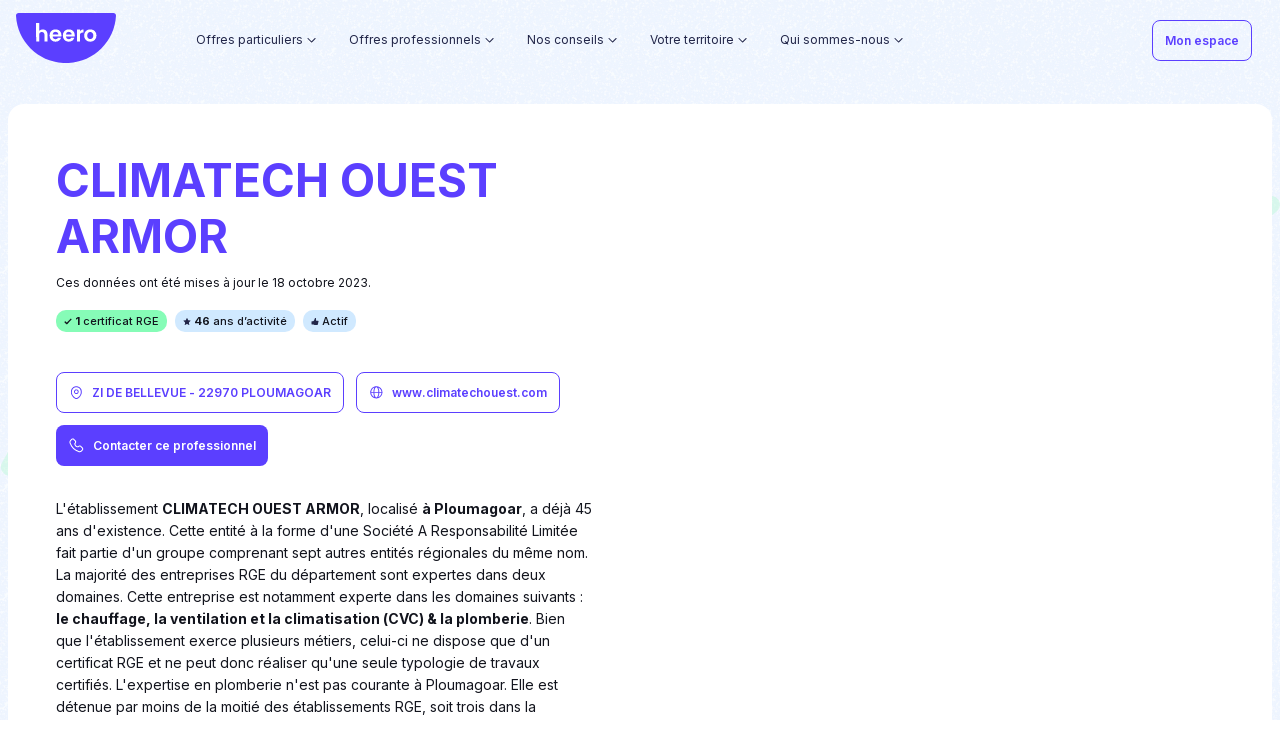

--- FILE ---
content_type: text/html
request_url: https://heero.fr/artisans/31295207000026/
body_size: 39956
content:
<!DOCTYPE html><html><head><link rel="preconnect" href="https://fonts.gstatic.com"/><link rel="preload" href="https://static.ep-builder.com/products/fonts/georgia.css"/><link rel="stylesheet" href="/_next/static/css/gui.css?v=m16ayoyzpkqm68csff"/><link rel="stylesheet" href="/_next/static/css/style.css?v=m16ayoyzrpklldpkndc"/><link rel="stylesheet" href="/_next/static/css/index.css?v=m16ayoyz2y598geobwv"/><link rel="apple-touch-icon" sizes="180x180" href="https://res.cloudinary.com/kadran/image/upload/v1622561231/Heero/Favicons/apple-touch-icon.png"/><link rel="icon" type="image/png" sizes="32x32" href="https://res.cloudinary.com/kadran/image/upload/v1622561231/Heero/Favicons/favicon-32x32.png"/><link rel="icon" type="image/png" sizes="16x16" href="https://res.cloudinary.com/kadran/image/upload/v1622561231/Heero/Favicons/favicon-16x16.png"/><link rel="mask-icon" href="https://res.cloudinary.com/kadran/image/upload/v1622561231/Heero/Favicons/safari-pinned-tab.svg" color="#5bbad5"/><link rel="shortcut icon" href="https://res.cloudinary.com/kadran/image/upload/v1622561231/Heero/Favicons/favicon.ico"/><link rel="preconnect" href="https://fonts.gstatic.com" crossorigin /><meta name="viewport" content="width=device-width"/><meta charSet="utf-8"/><title>CLIMATECH OUEST ARMOR : entreprise du bâtiment à PLOUMAGOAR - 22970</title><meta name="robots" content="index,follow"/><meta name="googlebot" content="index,follow"/><meta name="description" content="Retrouvez tous les informations de l&#x27;entreprise CLIMATECH OUEST ARMOR, basée à PLOUMAGOAR : coordonnées, présentation, types de travaux et certificats RGE."/><meta property="og:url" content="https://heero.fr/artisans/31295207000026/"/><meta property="og:title" content="CLIMATECH OUEST ARMOR : entreprise du bâtiment à PLOUMAGOAR - 22970"/><meta property="og:description" content="Retrouvez tous les informations de l&#x27;entreprise CLIMATECH OUEST ARMOR, basée à PLOUMAGOAR : coordonnées, présentation, types de travaux et certificats RGE."/><meta property="og:image" content="https://res.cloudinary.com/kadran/image/upload/Heero/DRC/D%C3%A9partement/Pictures/31295207000026.jpg"/><meta property="og:site_name" content="heero.fr"/><link rel="canonical" href="https://heero.fr/artisans/31295207000026/"/><base href="/"/><meta name="next-head-count" content="13"/><link rel="preload" href="/_next/static/css/8417ebae37e71349.css" as="style"/><link rel="stylesheet" href="/_next/static/css/8417ebae37e71349.css" data-n-g=""/><link rel="preload" href="/_next/static/css/ca69697738c3ab18.css" as="style"/><link rel="stylesheet" href="/_next/static/css/ca69697738c3ab18.css" data-n-p=""/><noscript data-n-css=""></noscript><script defer="" nomodule="" src="/_next/static/chunks/polyfills-5cd94c89d3acac5f.js"></script><script src="/_next/static/chunks/webpack-fb8853bb6e4cad51.js" defer=""></script><script src="/_next/static/chunks/framework-367f3d730b7e3165.js" defer=""></script><script src="/_next/static/chunks/main-78a1020710437c27.js" defer=""></script><script src="/_next/static/chunks/pages/_app-3abb62d959f17c22.js" defer=""></script><script src="/_next/static/chunks/26-eaaa8f3ff3f1eaaf.js" defer=""></script><script src="/_next/static/chunks/687-96880b8e05698e57.js" defer=""></script><script src="/_next/static/chunks/pages/artisans/%5Bslug%5D-7dcd0e438288583e.js" defer=""></script><script src="/_next/static/273/_buildManifest.js" defer=""></script><script src="/_next/static/273/_ssgManifest.js" defer=""></script><script src="/_next/static/273/_middlewareManifest.js" defer=""></script><style data-href="https://fonts.googleapis.com/css2?family=Inter:wght@100;200;300;400;500;600;700&display=swap">@font-face{font-family:'Inter';font-style:normal;font-weight:100;font-display:swap;src:url(https://fonts.gstatic.com/s/inter/v18/UcCO3FwrK3iLTeHuS_nVMrMxCp50SjIw2boKoduKmMEVuLyeMZs.woff) format('woff')}@font-face{font-family:'Inter';font-style:normal;font-weight:200;font-display:swap;src:url(https://fonts.gstatic.com/s/inter/v18/UcCO3FwrK3iLTeHuS_nVMrMxCp50SjIw2boKoduKmMEVuDyfMZs.woff) format('woff')}@font-face{font-family:'Inter';font-style:normal;font-weight:300;font-display:swap;src:url(https://fonts.gstatic.com/s/inter/v18/UcCO3FwrK3iLTeHuS_nVMrMxCp50SjIw2boKoduKmMEVuOKfMZs.woff) format('woff')}@font-face{font-family:'Inter';font-style:normal;font-weight:400;font-display:swap;src:url(https://fonts.gstatic.com/s/inter/v18/UcCO3FwrK3iLTeHuS_nVMrMxCp50SjIw2boKoduKmMEVuLyfMZs.woff) format('woff')}@font-face{font-family:'Inter';font-style:normal;font-weight:500;font-display:swap;src:url(https://fonts.gstatic.com/s/inter/v18/UcCO3FwrK3iLTeHuS_nVMrMxCp50SjIw2boKoduKmMEVuI6fMZs.woff) format('woff')}@font-face{font-family:'Inter';font-style:normal;font-weight:600;font-display:swap;src:url(https://fonts.gstatic.com/s/inter/v18/UcCO3FwrK3iLTeHuS_nVMrMxCp50SjIw2boKoduKmMEVuGKYMZs.woff) format('woff')}@font-face{font-family:'Inter';font-style:normal;font-weight:700;font-display:swap;src:url(https://fonts.gstatic.com/s/inter/v18/UcCO3FwrK3iLTeHuS_nVMrMxCp50SjIw2boKoduKmMEVuFuYMZs.woff) format('woff')}@font-face{font-family:'Inter';font-style:normal;font-weight:100;font-display:swap;src:url(https://fonts.gstatic.com/s/inter/v18/UcC73FwrK3iLTeHuS_nVMrMxCp50SjIa2JL7W0Q5n-wU.woff2) format('woff2');unicode-range:U+0460-052F,U+1C80-1C88,U+20B4,U+2DE0-2DFF,U+A640-A69F,U+FE2E-FE2F}@font-face{font-family:'Inter';font-style:normal;font-weight:100;font-display:swap;src:url(https://fonts.gstatic.com/s/inter/v18/UcC73FwrK3iLTeHuS_nVMrMxCp50SjIa0ZL7W0Q5n-wU.woff2) format('woff2');unicode-range:U+0301,U+0400-045F,U+0490-0491,U+04B0-04B1,U+2116}@font-face{font-family:'Inter';font-style:normal;font-weight:100;font-display:swap;src:url(https://fonts.gstatic.com/s/inter/v18/UcC73FwrK3iLTeHuS_nVMrMxCp50SjIa2ZL7W0Q5n-wU.woff2) format('woff2');unicode-range:U+1F00-1FFF}@font-face{font-family:'Inter';font-style:normal;font-weight:100;font-display:swap;src:url(https://fonts.gstatic.com/s/inter/v18/UcC73FwrK3iLTeHuS_nVMrMxCp50SjIa1pL7W0Q5n-wU.woff2) format('woff2');unicode-range:U+0370-0377,U+037A-037F,U+0384-038A,U+038C,U+038E-03A1,U+03A3-03FF}@font-face{font-family:'Inter';font-style:normal;font-weight:100;font-display:swap;src:url(https://fonts.gstatic.com/s/inter/v18/UcC73FwrK3iLTeHuS_nVMrMxCp50SjIa2pL7W0Q5n-wU.woff2) format('woff2');unicode-range:U+0102-0103,U+0110-0111,U+0128-0129,U+0168-0169,U+01A0-01A1,U+01AF-01B0,U+0300-0301,U+0303-0304,U+0308-0309,U+0323,U+0329,U+1EA0-1EF9,U+20AB}@font-face{font-family:'Inter';font-style:normal;font-weight:100;font-display:swap;src:url(https://fonts.gstatic.com/s/inter/v18/UcC73FwrK3iLTeHuS_nVMrMxCp50SjIa25L7W0Q5n-wU.woff2) format('woff2');unicode-range:U+0100-02AF,U+0304,U+0308,U+0329,U+1E00-1E9F,U+1EF2-1EFF,U+2020,U+20A0-20AB,U+20AD-20C0,U+2113,U+2C60-2C7F,U+A720-A7FF}@font-face{font-family:'Inter';font-style:normal;font-weight:100;font-display:swap;src:url(https://fonts.gstatic.com/s/inter/v18/UcC73FwrK3iLTeHuS_nVMrMxCp50SjIa1ZL7W0Q5nw.woff2) format('woff2');unicode-range:U+0000-00FF,U+0131,U+0152-0153,U+02BB-02BC,U+02C6,U+02DA,U+02DC,U+0304,U+0308,U+0329,U+2000-206F,U+2074,U+20AC,U+2122,U+2191,U+2193,U+2212,U+2215,U+FEFF,U+FFFD}@font-face{font-family:'Inter';font-style:normal;font-weight:200;font-display:swap;src:url(https://fonts.gstatic.com/s/inter/v18/UcC73FwrK3iLTeHuS_nVMrMxCp50SjIa2JL7W0Q5n-wU.woff2) format('woff2');unicode-range:U+0460-052F,U+1C80-1C88,U+20B4,U+2DE0-2DFF,U+A640-A69F,U+FE2E-FE2F}@font-face{font-family:'Inter';font-style:normal;font-weight:200;font-display:swap;src:url(https://fonts.gstatic.com/s/inter/v18/UcC73FwrK3iLTeHuS_nVMrMxCp50SjIa0ZL7W0Q5n-wU.woff2) format('woff2');unicode-range:U+0301,U+0400-045F,U+0490-0491,U+04B0-04B1,U+2116}@font-face{font-family:'Inter';font-style:normal;font-weight:200;font-display:swap;src:url(https://fonts.gstatic.com/s/inter/v18/UcC73FwrK3iLTeHuS_nVMrMxCp50SjIa2ZL7W0Q5n-wU.woff2) format('woff2');unicode-range:U+1F00-1FFF}@font-face{font-family:'Inter';font-style:normal;font-weight:200;font-display:swap;src:url(https://fonts.gstatic.com/s/inter/v18/UcC73FwrK3iLTeHuS_nVMrMxCp50SjIa1pL7W0Q5n-wU.woff2) format('woff2');unicode-range:U+0370-0377,U+037A-037F,U+0384-038A,U+038C,U+038E-03A1,U+03A3-03FF}@font-face{font-family:'Inter';font-style:normal;font-weight:200;font-display:swap;src:url(https://fonts.gstatic.com/s/inter/v18/UcC73FwrK3iLTeHuS_nVMrMxCp50SjIa2pL7W0Q5n-wU.woff2) format('woff2');unicode-range:U+0102-0103,U+0110-0111,U+0128-0129,U+0168-0169,U+01A0-01A1,U+01AF-01B0,U+0300-0301,U+0303-0304,U+0308-0309,U+0323,U+0329,U+1EA0-1EF9,U+20AB}@font-face{font-family:'Inter';font-style:normal;font-weight:200;font-display:swap;src:url(https://fonts.gstatic.com/s/inter/v18/UcC73FwrK3iLTeHuS_nVMrMxCp50SjIa25L7W0Q5n-wU.woff2) format('woff2');unicode-range:U+0100-02AF,U+0304,U+0308,U+0329,U+1E00-1E9F,U+1EF2-1EFF,U+2020,U+20A0-20AB,U+20AD-20C0,U+2113,U+2C60-2C7F,U+A720-A7FF}@font-face{font-family:'Inter';font-style:normal;font-weight:200;font-display:swap;src:url(https://fonts.gstatic.com/s/inter/v18/UcC73FwrK3iLTeHuS_nVMrMxCp50SjIa1ZL7W0Q5nw.woff2) format('woff2');unicode-range:U+0000-00FF,U+0131,U+0152-0153,U+02BB-02BC,U+02C6,U+02DA,U+02DC,U+0304,U+0308,U+0329,U+2000-206F,U+2074,U+20AC,U+2122,U+2191,U+2193,U+2212,U+2215,U+FEFF,U+FFFD}@font-face{font-family:'Inter';font-style:normal;font-weight:300;font-display:swap;src:url(https://fonts.gstatic.com/s/inter/v18/UcC73FwrK3iLTeHuS_nVMrMxCp50SjIa2JL7W0Q5n-wU.woff2) format('woff2');unicode-range:U+0460-052F,U+1C80-1C88,U+20B4,U+2DE0-2DFF,U+A640-A69F,U+FE2E-FE2F}@font-face{font-family:'Inter';font-style:normal;font-weight:300;font-display:swap;src:url(https://fonts.gstatic.com/s/inter/v18/UcC73FwrK3iLTeHuS_nVMrMxCp50SjIa0ZL7W0Q5n-wU.woff2) format('woff2');unicode-range:U+0301,U+0400-045F,U+0490-0491,U+04B0-04B1,U+2116}@font-face{font-family:'Inter';font-style:normal;font-weight:300;font-display:swap;src:url(https://fonts.gstatic.com/s/inter/v18/UcC73FwrK3iLTeHuS_nVMrMxCp50SjIa2ZL7W0Q5n-wU.woff2) format('woff2');unicode-range:U+1F00-1FFF}@font-face{font-family:'Inter';font-style:normal;font-weight:300;font-display:swap;src:url(https://fonts.gstatic.com/s/inter/v18/UcC73FwrK3iLTeHuS_nVMrMxCp50SjIa1pL7W0Q5n-wU.woff2) format('woff2');unicode-range:U+0370-0377,U+037A-037F,U+0384-038A,U+038C,U+038E-03A1,U+03A3-03FF}@font-face{font-family:'Inter';font-style:normal;font-weight:300;font-display:swap;src:url(https://fonts.gstatic.com/s/inter/v18/UcC73FwrK3iLTeHuS_nVMrMxCp50SjIa2pL7W0Q5n-wU.woff2) format('woff2');unicode-range:U+0102-0103,U+0110-0111,U+0128-0129,U+0168-0169,U+01A0-01A1,U+01AF-01B0,U+0300-0301,U+0303-0304,U+0308-0309,U+0323,U+0329,U+1EA0-1EF9,U+20AB}@font-face{font-family:'Inter';font-style:normal;font-weight:300;font-display:swap;src:url(https://fonts.gstatic.com/s/inter/v18/UcC73FwrK3iLTeHuS_nVMrMxCp50SjIa25L7W0Q5n-wU.woff2) format('woff2');unicode-range:U+0100-02AF,U+0304,U+0308,U+0329,U+1E00-1E9F,U+1EF2-1EFF,U+2020,U+20A0-20AB,U+20AD-20C0,U+2113,U+2C60-2C7F,U+A720-A7FF}@font-face{font-family:'Inter';font-style:normal;font-weight:300;font-display:swap;src:url(https://fonts.gstatic.com/s/inter/v18/UcC73FwrK3iLTeHuS_nVMrMxCp50SjIa1ZL7W0Q5nw.woff2) format('woff2');unicode-range:U+0000-00FF,U+0131,U+0152-0153,U+02BB-02BC,U+02C6,U+02DA,U+02DC,U+0304,U+0308,U+0329,U+2000-206F,U+2074,U+20AC,U+2122,U+2191,U+2193,U+2212,U+2215,U+FEFF,U+FFFD}@font-face{font-family:'Inter';font-style:normal;font-weight:400;font-display:swap;src:url(https://fonts.gstatic.com/s/inter/v18/UcC73FwrK3iLTeHuS_nVMrMxCp50SjIa2JL7W0Q5n-wU.woff2) format('woff2');unicode-range:U+0460-052F,U+1C80-1C88,U+20B4,U+2DE0-2DFF,U+A640-A69F,U+FE2E-FE2F}@font-face{font-family:'Inter';font-style:normal;font-weight:400;font-display:swap;src:url(https://fonts.gstatic.com/s/inter/v18/UcC73FwrK3iLTeHuS_nVMrMxCp50SjIa0ZL7W0Q5n-wU.woff2) format('woff2');unicode-range:U+0301,U+0400-045F,U+0490-0491,U+04B0-04B1,U+2116}@font-face{font-family:'Inter';font-style:normal;font-weight:400;font-display:swap;src:url(https://fonts.gstatic.com/s/inter/v18/UcC73FwrK3iLTeHuS_nVMrMxCp50SjIa2ZL7W0Q5n-wU.woff2) format('woff2');unicode-range:U+1F00-1FFF}@font-face{font-family:'Inter';font-style:normal;font-weight:400;font-display:swap;src:url(https://fonts.gstatic.com/s/inter/v18/UcC73FwrK3iLTeHuS_nVMrMxCp50SjIa1pL7W0Q5n-wU.woff2) format('woff2');unicode-range:U+0370-0377,U+037A-037F,U+0384-038A,U+038C,U+038E-03A1,U+03A3-03FF}@font-face{font-family:'Inter';font-style:normal;font-weight:400;font-display:swap;src:url(https://fonts.gstatic.com/s/inter/v18/UcC73FwrK3iLTeHuS_nVMrMxCp50SjIa2pL7W0Q5n-wU.woff2) format('woff2');unicode-range:U+0102-0103,U+0110-0111,U+0128-0129,U+0168-0169,U+01A0-01A1,U+01AF-01B0,U+0300-0301,U+0303-0304,U+0308-0309,U+0323,U+0329,U+1EA0-1EF9,U+20AB}@font-face{font-family:'Inter';font-style:normal;font-weight:400;font-display:swap;src:url(https://fonts.gstatic.com/s/inter/v18/UcC73FwrK3iLTeHuS_nVMrMxCp50SjIa25L7W0Q5n-wU.woff2) format('woff2');unicode-range:U+0100-02AF,U+0304,U+0308,U+0329,U+1E00-1E9F,U+1EF2-1EFF,U+2020,U+20A0-20AB,U+20AD-20C0,U+2113,U+2C60-2C7F,U+A720-A7FF}@font-face{font-family:'Inter';font-style:normal;font-weight:400;font-display:swap;src:url(https://fonts.gstatic.com/s/inter/v18/UcC73FwrK3iLTeHuS_nVMrMxCp50SjIa1ZL7W0Q5nw.woff2) format('woff2');unicode-range:U+0000-00FF,U+0131,U+0152-0153,U+02BB-02BC,U+02C6,U+02DA,U+02DC,U+0304,U+0308,U+0329,U+2000-206F,U+2074,U+20AC,U+2122,U+2191,U+2193,U+2212,U+2215,U+FEFF,U+FFFD}@font-face{font-family:'Inter';font-style:normal;font-weight:500;font-display:swap;src:url(https://fonts.gstatic.com/s/inter/v18/UcC73FwrK3iLTeHuS_nVMrMxCp50SjIa2JL7W0Q5n-wU.woff2) format('woff2');unicode-range:U+0460-052F,U+1C80-1C88,U+20B4,U+2DE0-2DFF,U+A640-A69F,U+FE2E-FE2F}@font-face{font-family:'Inter';font-style:normal;font-weight:500;font-display:swap;src:url(https://fonts.gstatic.com/s/inter/v18/UcC73FwrK3iLTeHuS_nVMrMxCp50SjIa0ZL7W0Q5n-wU.woff2) format('woff2');unicode-range:U+0301,U+0400-045F,U+0490-0491,U+04B0-04B1,U+2116}@font-face{font-family:'Inter';font-style:normal;font-weight:500;font-display:swap;src:url(https://fonts.gstatic.com/s/inter/v18/UcC73FwrK3iLTeHuS_nVMrMxCp50SjIa2ZL7W0Q5n-wU.woff2) format('woff2');unicode-range:U+1F00-1FFF}@font-face{font-family:'Inter';font-style:normal;font-weight:500;font-display:swap;src:url(https://fonts.gstatic.com/s/inter/v18/UcC73FwrK3iLTeHuS_nVMrMxCp50SjIa1pL7W0Q5n-wU.woff2) format('woff2');unicode-range:U+0370-0377,U+037A-037F,U+0384-038A,U+038C,U+038E-03A1,U+03A3-03FF}@font-face{font-family:'Inter';font-style:normal;font-weight:500;font-display:swap;src:url(https://fonts.gstatic.com/s/inter/v18/UcC73FwrK3iLTeHuS_nVMrMxCp50SjIa2pL7W0Q5n-wU.woff2) format('woff2');unicode-range:U+0102-0103,U+0110-0111,U+0128-0129,U+0168-0169,U+01A0-01A1,U+01AF-01B0,U+0300-0301,U+0303-0304,U+0308-0309,U+0323,U+0329,U+1EA0-1EF9,U+20AB}@font-face{font-family:'Inter';font-style:normal;font-weight:500;font-display:swap;src:url(https://fonts.gstatic.com/s/inter/v18/UcC73FwrK3iLTeHuS_nVMrMxCp50SjIa25L7W0Q5n-wU.woff2) format('woff2');unicode-range:U+0100-02AF,U+0304,U+0308,U+0329,U+1E00-1E9F,U+1EF2-1EFF,U+2020,U+20A0-20AB,U+20AD-20C0,U+2113,U+2C60-2C7F,U+A720-A7FF}@font-face{font-family:'Inter';font-style:normal;font-weight:500;font-display:swap;src:url(https://fonts.gstatic.com/s/inter/v18/UcC73FwrK3iLTeHuS_nVMrMxCp50SjIa1ZL7W0Q5nw.woff2) format('woff2');unicode-range:U+0000-00FF,U+0131,U+0152-0153,U+02BB-02BC,U+02C6,U+02DA,U+02DC,U+0304,U+0308,U+0329,U+2000-206F,U+2074,U+20AC,U+2122,U+2191,U+2193,U+2212,U+2215,U+FEFF,U+FFFD}@font-face{font-family:'Inter';font-style:normal;font-weight:600;font-display:swap;src:url(https://fonts.gstatic.com/s/inter/v18/UcC73FwrK3iLTeHuS_nVMrMxCp50SjIa2JL7W0Q5n-wU.woff2) format('woff2');unicode-range:U+0460-052F,U+1C80-1C88,U+20B4,U+2DE0-2DFF,U+A640-A69F,U+FE2E-FE2F}@font-face{font-family:'Inter';font-style:normal;font-weight:600;font-display:swap;src:url(https://fonts.gstatic.com/s/inter/v18/UcC73FwrK3iLTeHuS_nVMrMxCp50SjIa0ZL7W0Q5n-wU.woff2) format('woff2');unicode-range:U+0301,U+0400-045F,U+0490-0491,U+04B0-04B1,U+2116}@font-face{font-family:'Inter';font-style:normal;font-weight:600;font-display:swap;src:url(https://fonts.gstatic.com/s/inter/v18/UcC73FwrK3iLTeHuS_nVMrMxCp50SjIa2ZL7W0Q5n-wU.woff2) format('woff2');unicode-range:U+1F00-1FFF}@font-face{font-family:'Inter';font-style:normal;font-weight:600;font-display:swap;src:url(https://fonts.gstatic.com/s/inter/v18/UcC73FwrK3iLTeHuS_nVMrMxCp50SjIa1pL7W0Q5n-wU.woff2) format('woff2');unicode-range:U+0370-0377,U+037A-037F,U+0384-038A,U+038C,U+038E-03A1,U+03A3-03FF}@font-face{font-family:'Inter';font-style:normal;font-weight:600;font-display:swap;src:url(https://fonts.gstatic.com/s/inter/v18/UcC73FwrK3iLTeHuS_nVMrMxCp50SjIa2pL7W0Q5n-wU.woff2) format('woff2');unicode-range:U+0102-0103,U+0110-0111,U+0128-0129,U+0168-0169,U+01A0-01A1,U+01AF-01B0,U+0300-0301,U+0303-0304,U+0308-0309,U+0323,U+0329,U+1EA0-1EF9,U+20AB}@font-face{font-family:'Inter';font-style:normal;font-weight:600;font-display:swap;src:url(https://fonts.gstatic.com/s/inter/v18/UcC73FwrK3iLTeHuS_nVMrMxCp50SjIa25L7W0Q5n-wU.woff2) format('woff2');unicode-range:U+0100-02AF,U+0304,U+0308,U+0329,U+1E00-1E9F,U+1EF2-1EFF,U+2020,U+20A0-20AB,U+20AD-20C0,U+2113,U+2C60-2C7F,U+A720-A7FF}@font-face{font-family:'Inter';font-style:normal;font-weight:600;font-display:swap;src:url(https://fonts.gstatic.com/s/inter/v18/UcC73FwrK3iLTeHuS_nVMrMxCp50SjIa1ZL7W0Q5nw.woff2) format('woff2');unicode-range:U+0000-00FF,U+0131,U+0152-0153,U+02BB-02BC,U+02C6,U+02DA,U+02DC,U+0304,U+0308,U+0329,U+2000-206F,U+2074,U+20AC,U+2122,U+2191,U+2193,U+2212,U+2215,U+FEFF,U+FFFD}@font-face{font-family:'Inter';font-style:normal;font-weight:700;font-display:swap;src:url(https://fonts.gstatic.com/s/inter/v18/UcC73FwrK3iLTeHuS_nVMrMxCp50SjIa2JL7W0Q5n-wU.woff2) format('woff2');unicode-range:U+0460-052F,U+1C80-1C88,U+20B4,U+2DE0-2DFF,U+A640-A69F,U+FE2E-FE2F}@font-face{font-family:'Inter';font-style:normal;font-weight:700;font-display:swap;src:url(https://fonts.gstatic.com/s/inter/v18/UcC73FwrK3iLTeHuS_nVMrMxCp50SjIa0ZL7W0Q5n-wU.woff2) format('woff2');unicode-range:U+0301,U+0400-045F,U+0490-0491,U+04B0-04B1,U+2116}@font-face{font-family:'Inter';font-style:normal;font-weight:700;font-display:swap;src:url(https://fonts.gstatic.com/s/inter/v18/UcC73FwrK3iLTeHuS_nVMrMxCp50SjIa2ZL7W0Q5n-wU.woff2) format('woff2');unicode-range:U+1F00-1FFF}@font-face{font-family:'Inter';font-style:normal;font-weight:700;font-display:swap;src:url(https://fonts.gstatic.com/s/inter/v18/UcC73FwrK3iLTeHuS_nVMrMxCp50SjIa1pL7W0Q5n-wU.woff2) format('woff2');unicode-range:U+0370-0377,U+037A-037F,U+0384-038A,U+038C,U+038E-03A1,U+03A3-03FF}@font-face{font-family:'Inter';font-style:normal;font-weight:700;font-display:swap;src:url(https://fonts.gstatic.com/s/inter/v18/UcC73FwrK3iLTeHuS_nVMrMxCp50SjIa2pL7W0Q5n-wU.woff2) format('woff2');unicode-range:U+0102-0103,U+0110-0111,U+0128-0129,U+0168-0169,U+01A0-01A1,U+01AF-01B0,U+0300-0301,U+0303-0304,U+0308-0309,U+0323,U+0329,U+1EA0-1EF9,U+20AB}@font-face{font-family:'Inter';font-style:normal;font-weight:700;font-display:swap;src:url(https://fonts.gstatic.com/s/inter/v18/UcC73FwrK3iLTeHuS_nVMrMxCp50SjIa25L7W0Q5n-wU.woff2) format('woff2');unicode-range:U+0100-02AF,U+0304,U+0308,U+0329,U+1E00-1E9F,U+1EF2-1EFF,U+2020,U+20A0-20AB,U+20AD-20C0,U+2113,U+2C60-2C7F,U+A720-A7FF}@font-face{font-family:'Inter';font-style:normal;font-weight:700;font-display:swap;src:url(https://fonts.gstatic.com/s/inter/v18/UcC73FwrK3iLTeHuS_nVMrMxCp50SjIa1ZL7W0Q5nw.woff2) format('woff2');unicode-range:U+0000-00FF,U+0131,U+0152-0153,U+02BB-02BC,U+02C6,U+02DA,U+02DC,U+0304,U+0308,U+0329,U+2000-206F,U+2074,U+20AC,U+2122,U+2191,U+2193,U+2212,U+2215,U+FEFF,U+FFFD}</style></head><body><div id="__next" data-reactroot=""><div style="opacity:0;transition:100ms"><wc-notification position="top-right"></wc-notification><div><div class="background-pattern ep-padding-bottom-5xl"><header class="header header--lighten header--transparent"><wc-header isdarken="false" iconmenuposition="left" iconmenusrc="https://res.cloudinary.com/kadran/image/upload/v1644313486/Heero/burger_menu.svg" iconclosesrc="https://res.cloudinary.com/kadran/image/upload/v1644313492/Heero/close.svg"><div slot="desktop-navbar-left"><div class="header__container"><div class="header__logo"><a class=" " href="/"><wc-icon src="https://res.cloudinary.com/kadran/image/upload/v1670324883/Heero/logo_heero.svg" width="105" height="53" fill="primary"></wc-icon></a></div><nav class="header__menu hidden-md-down"><div class="header-dropdown"><div class="header-dropdown__trigger"><p>Offres particuliers</p><div class="header-dropdown__icon"><wc-icon src="https://static.ep-builder.com/products/maxeem-proprietaire/arrow_down.svg"></wc-icon></div><div class="header-dropdown__marker"><wc-icon src="https://static.ep-builder.com/products/maxeem-proprietaire/marker_lined.svg"></wc-icon></div></div><div class="header-dropdown__dropdown"><div class="header-dropdown-items"><div class="hidden-lg-down header-dropdown-items__container ep-container center-block row"><div class="offset-1 col-3 ep-padding-vertical-5xl ep-padding-right-6xl"><div class="header-dropdown-items__icon"><wc-icon style="width:18px;height:18px" src="https://res.cloudinary.com/kadran/image/upload/v1641377454/Heero/bulle-verte.svg"></wc-icon></div><div class="header-dropdown-items__info"><p class="header-dropdown-items__title">Nos services</p><p class="header-dropdown-items__description">Heero combine technologie et bon sens pour vous donner le meilleur ! Concrétisez votre projet de rénovation énergétique grâce à des services astucieux et utiles.</p><div class="header-dropdown-items__link"></div></div></div><div class="col-8 row ep-padding-vertical-4xl ep-padding-left-xl"><div class="column col-6 ep-no-padding"><div class="column__body"><div class="nav-item"><a class=" " href="https://app.heero.fr/mes-services/prime-energie"><div class="item "><p class="item__title ">Estimer et obtenir mes aides financières</p><div class="rich-content item__subtitle"><p>Heero calcule le montant exact de vos primes et se charge de toutes les formalités liées à leur versement. Obtenez facilement vos Certificats d’Economie d’Energie et MaPrimeRénov’ en remboursement de vos travaux.</p></div></div></a></div></div></div><div class="column col-6 ep-no-padding"><div class="column__body"><div class="nav-item"><a class=" " href="/financer/"><div class="item "><p class="item__title ">Financer mon reste à charge</p><div class="rich-content item__subtitle"><p>Heero s’associe avec Financo pour vous permettre de financer 100 % de vos travaux. N’avancez plus de reste à charge : empruntez entre 4 000 et 75 000 à taux fixe, en bénéficiant de modalités de remboursement flexibles et sans frais de dossier.</p></div></div></a></div></div></div></div></div><div class="hidden-xl header-dropdown-items-mobile"><div><div class="header-dropdown-items-mobile__item"><div class="nav-link"><a rel="" target="_self" class=" " href="https://app.heero.fr/mes-services/prime-energie"><span class="">Estimer et obtenir mes aides financières</span></a></div></div></div><div><div class="header-dropdown-items-mobile__item"><div class="nav-link"><a rel="" target="_self" class=" " href="/financer/"><span class="">Financer mon reste à charge</span></a></div></div></div></div></div></div></div><div class="header-dropdown"><div class="header-dropdown__trigger"><p>Offres professionnels</p><div class="header-dropdown__icon"><wc-icon src="https://static.ep-builder.com/products/maxeem-proprietaire/arrow_down.svg"></wc-icon></div><div class="header-dropdown__marker"><wc-icon src="https://static.ep-builder.com/products/maxeem-proprietaire/marker_lined.svg"></wc-icon></div></div><div class="header-dropdown__dropdown"><div class="header-dropdown-items"><div class="hidden-lg-down header-dropdown-items__container ep-container center-block row"><div class="offset-1 col-3 ep-padding-vertical-5xl ep-padding-right-6xl"><div class="header-dropdown-items__icon"><wc-icon style="width:18px;height:18px" src="https://res.cloudinary.com/kadran/image/upload/v1641377454/Heero/bulle-verte.svg"></wc-icon></div><div class="header-dropdown-items__info"><p class="header-dropdown-items__title">Nos offres professionnels</p><p class="header-dropdown-items__description">En tant qu’expert du financement travaux pour les pros, Heero vous accompagne dans la gestion des primes et le pilotage de vos dossiers clients. Un gain de temps non négligeable, un bénéfice accru !</p><div class="header-dropdown-items__link"></div></div></div><div class="col-8 row ep-padding-vertical-4xl ep-padding-left-xl"><div class="column col-6 ep-no-padding"><div class="column__body"><div class="nav-item"><a class=" " href="/offre-professionnels/"><div class="item "><p class="item__title ">Pourquoi devenir partenaire Heero ?</p><div class="rich-content item__subtitle"><p>Rejoindre notre écosystème, c’est permettre à vos clients d’activer plus facilement leur projet de rénovation et les fidéliser, sans charge supplémentaire. Obtenez les services digitaux qui vous manquaient pour convertir durablement vos clients !</p></div></div></a></div></div></div><div class="column col-6 ep-no-padding"><div class="column__body"><div class="nav-item"><a class=" " href="/nos-partenaires/"><div class="item "><p class="item__title ">Nos Partenaires</p><div class="rich-content item__subtitle"><p>Acteurs de l’immobilier ou du BTP, ils forment aujourd’hui une communauté forte de +200 partenaires prescripteurs, proposant Heero à leurs clients. Rejoignez-les !</p></div></div></a></div></div></div></div></div><div class="hidden-xl header-dropdown-items-mobile"><div><div class="header-dropdown-items-mobile__item"><div class="nav-link"><a rel="" target="_self" class=" " href="/offre-professionnels/"><span class="">Pourquoi devenir partenaire Heero ?</span></a></div></div></div><div><div class="header-dropdown-items-mobile__item"><div class="nav-link"><a rel="" target="_self" class=" " href="/nos-partenaires/"><span class="">Nos Partenaires</span></a></div></div></div></div></div></div></div><div class="header-dropdown"><div class="header-dropdown__trigger"><p>Nos conseils</p><div class="header-dropdown__icon"><wc-icon src="https://static.ep-builder.com/products/maxeem-proprietaire/arrow_down.svg"></wc-icon></div><div class="header-dropdown__marker"><wc-icon src="https://static.ep-builder.com/products/maxeem-proprietaire/marker_lined.svg"></wc-icon></div></div><div class="header-dropdown__dropdown"><div class="header-dropdown-items"><div class="hidden-lg-down header-dropdown-items__container ep-container center-block row"><div class="offset-1 col-3 ep-padding-vertical-5xl ep-padding-right-6xl"><div class="header-dropdown-items__icon"><wc-icon style="width:18px;height:18px" src="https://res.cloudinary.com/kadran/image/upload/v1641377454/Heero/bulle-verte.svg"></wc-icon></div><div class="header-dropdown-items__info"><p class="header-dropdown-items__title">Nos conseils</p><p class="header-dropdown-items__description">Estimer et financer vos travaux (aides financières, prêts, etc.), choisir les bons pros et les bons équipements, mener votre chantier puis le valoriser... Retrouvez ici tous les conseils pour réussir votre rénovation énergétique.</p><div class="header-dropdown-items__link"></div></div></div><div class="col-8 row ep-padding-vertical-4xl ep-padding-left-xl"><div class="column col-6 ep-no-padding"><div class="column__body"><div class="nav-list"><p class="h5 nav-list__title">Financer ses travaux en 2024</p><div class="nav-list__items"><div class="nav-link"><a rel="" target="_self" class=" " href="/prime-eco-energie/"><div class="nav-link__icon"><wc-icon style="width:20px;height:9px" src="https://res.cloudinary.com/kadran/image/upload/v1657013979/Heero/chevron-right.svg"></wc-icon></div><span class="">Prime énergie</span></a></div><div class="nav-link"><a rel="" target="_self" class=" " href="/prime-eco-energie/maprimerenov/"><div class="nav-link__icon"><wc-icon style="width:20px;height:9px" src="https://res.cloudinary.com/kadran/image/upload/v1657013979/Heero/chevron-right.svg"></wc-icon></div><span class="">MaPrimeRénov&#x27;</span></a></div><div class="nav-link"><a rel="" target="_self" class=" " href="/prime-eco-energie/cee/"><div class="nav-link__icon"><wc-icon style="width:20px;height:9px" src="https://res.cloudinary.com/kadran/image/upload/v1657013979/Heero/chevron-right.svg"></wc-icon></div><span class="">Prime CEE</span></a></div><div class="nav-link"><a rel="" target="_self" class=" " href="/guide-travaux/financement-travaux/"><div class="nav-link__icon"><wc-icon style="width:20px;height:9px" src="https://res.cloudinary.com/kadran/image/upload/v1657013979/Heero/chevron-right.svg"></wc-icon></div><span class="">Tous les conseils en financement travaux</span></a></div></div></div><div class="nav-list"><p class="h5 nav-list__title">Faire des économies d’énergie</p><div class="nav-list__items"><div class="nav-link"><a rel="" target="_self" class=" " href="/guide-travaux/economie-energie/"><div class="nav-link__icon"><wc-icon style="width:20px;height:9px" src="https://res.cloudinary.com/kadran/image/upload/v1657013979/Heero/chevron-right.svg"></wc-icon></div><span class="">Guide des économies d&#x27;énergie</span></a></div><div class="nav-link"><a rel="" target="_self" class=" " href="/prime-eco-energie/performance/"><div class="nav-link__icon"><wc-icon style="width:20px;height:9px" src="https://res.cloudinary.com/kadran/image/upload/v1657013979/Heero/chevron-right.svg"></wc-icon></div><span class="">Guide DPE et audit énergétique</span></a></div></div></div></div></div><div class="column col-6 ep-no-padding"><div class="column__body"><div class="nav-list"><p class="h5 nav-list__title">Obtenir des conseils travaux</p><div class="nav-list__items"><div class="nav-link"><a rel="" target="_self" class=" " href="/guide-travaux/isolation/"><div class="nav-link__icon"><wc-icon style="width:20px;height:9px" src="https://res.cloudinary.com/kadran/image/upload/v1657013979/Heero/chevron-right.svg"></wc-icon></div><span class="">Isolation</span></a></div><div class="nav-link"><a rel="" target="_self" class=" " href="/guide-travaux/chauffage/"><div class="nav-link__icon"><wc-icon style="width:20px;height:9px" src="https://res.cloudinary.com/kadran/image/upload/v1657013979/Heero/chevron-right.svg"></wc-icon></div><span class="">Chauffage</span></a></div><div class="nav-link"><a rel="" target="_self" class=" " href="/pompe-a-chaleur/"><div class="nav-link__icon"><wc-icon style="width:20px;height:9px" src="https://res.cloudinary.com/kadran/image/upload/v1657013979/Heero/chevron-right.svg"></wc-icon></div><span class="">Pompe à chaleur</span></a></div><div class="nav-link"><a rel="" target="_self" class=" " href="/guide-travaux/chauffe-eau/"><div class="nav-link__icon"><wc-icon style="width:20px;height:9px" src="https://res.cloudinary.com/kadran/image/upload/v1657013979/Heero/chevron-right.svg"></wc-icon></div><span class="">Chauffe-eau</span></a></div><div class="nav-link"><a rel="" target="_self" class=" " href="/guide-travaux/ventilation/"><div class="nav-link__icon"><wc-icon style="width:20px;height:9px" src="https://res.cloudinary.com/kadran/image/upload/v1657013979/Heero/chevron-right.svg"></wc-icon></div><span class="">Ventilation</span></a></div><div class="nav-link"><a rel="" target="_self" class=" " href="/prime-eco-energie/renovation-globale/"><div class="nav-link__icon"><wc-icon style="width:20px;height:9px" src="https://res.cloudinary.com/kadran/image/upload/v1657013979/Heero/chevron-right.svg"></wc-icon></div><span class="">Rénovation globale</span></a></div><div class="nav-link"><a rel="" target="_self" class=" " href="/guide-travaux/conseils-renovation/"><div class="nav-link__icon"><wc-icon style="width:20px;height:9px" src="https://res.cloudinary.com/kadran/image/upload/v1657013979/Heero/chevron-right.svg"></wc-icon></div><span class="">Tous les conseils en rénovation</span></a></div><div class="nav-link"><a rel="" target="_self" class=" " href="/prime-eco-energie/cee/comparatif/"><div class="nav-link__icon"><wc-icon style="width:20px;height:9px" src="https://res.cloudinary.com/kadran/image/upload/v1657013979/Heero/chevron-right.svg"></wc-icon></div><span class="">Comparatif des primes CEE</span></a></div></div></div></div></div></div></div><div class="hidden-xl header-dropdown-items-mobile"><div><div class="header-dropdown-items-mobile__item"><div class="nav-link"><a rel="" target="_self" class=" " href="/prime-eco-energie/"><div class="nav-link__icon"><wc-icon style="width:20px;height:9px" src="https://res.cloudinary.com/kadran/image/upload/v1657013979/Heero/chevron-right.svg"></wc-icon></div><span class="">Prime énergie</span></a></div></div><div class="header-dropdown-items-mobile__item"><div class="nav-link"><a rel="" target="_self" class=" " href="/prime-eco-energie/maprimerenov/"><div class="nav-link__icon"><wc-icon style="width:20px;height:9px" src="https://res.cloudinary.com/kadran/image/upload/v1657013979/Heero/chevron-right.svg"></wc-icon></div><span class="">MaPrimeRénov&#x27;</span></a></div></div><div class="header-dropdown-items-mobile__item"><div class="nav-link"><a rel="" target="_self" class=" " href="/prime-eco-energie/cee/"><div class="nav-link__icon"><wc-icon style="width:20px;height:9px" src="https://res.cloudinary.com/kadran/image/upload/v1657013979/Heero/chevron-right.svg"></wc-icon></div><span class="">Prime CEE</span></a></div></div><div class="header-dropdown-items-mobile__item"><div class="nav-link"><a rel="" target="_self" class=" " href="/guide-travaux/financement-travaux/"><div class="nav-link__icon"><wc-icon style="width:20px;height:9px" src="https://res.cloudinary.com/kadran/image/upload/v1657013979/Heero/chevron-right.svg"></wc-icon></div><span class="">Tous les conseils en financement travaux</span></a></div></div><div class="header-dropdown-items-mobile__item"><div class="nav-link"><a rel="" target="_self" class=" " href="/guide-travaux/economie-energie/"><div class="nav-link__icon"><wc-icon style="width:20px;height:9px" src="https://res.cloudinary.com/kadran/image/upload/v1657013979/Heero/chevron-right.svg"></wc-icon></div><span class="">Guide des économies d&#x27;énergie</span></a></div></div><div class="header-dropdown-items-mobile__item"><div class="nav-link"><a rel="" target="_self" class=" " href="/prime-eco-energie/performance/"><div class="nav-link__icon"><wc-icon style="width:20px;height:9px" src="https://res.cloudinary.com/kadran/image/upload/v1657013979/Heero/chevron-right.svg"></wc-icon></div><span class="">Guide DPE et audit énergétique</span></a></div></div></div><div><div class="header-dropdown-items-mobile__item"><div class="nav-link"><a rel="" target="_self" class=" " href="/guide-travaux/isolation/"><div class="nav-link__icon"><wc-icon style="width:20px;height:9px" src="https://res.cloudinary.com/kadran/image/upload/v1657013979/Heero/chevron-right.svg"></wc-icon></div><span class="">Isolation</span></a></div></div><div class="header-dropdown-items-mobile__item"><div class="nav-link"><a rel="" target="_self" class=" " href="/guide-travaux/chauffage/"><div class="nav-link__icon"><wc-icon style="width:20px;height:9px" src="https://res.cloudinary.com/kadran/image/upload/v1657013979/Heero/chevron-right.svg"></wc-icon></div><span class="">Chauffage</span></a></div></div><div class="header-dropdown-items-mobile__item"><div class="nav-link"><a rel="" target="_self" class=" " href="/pompe-a-chaleur/"><div class="nav-link__icon"><wc-icon style="width:20px;height:9px" src="https://res.cloudinary.com/kadran/image/upload/v1657013979/Heero/chevron-right.svg"></wc-icon></div><span class="">Pompe à chaleur</span></a></div></div><div class="header-dropdown-items-mobile__item"><div class="nav-link"><a rel="" target="_self" class=" " href="/guide-travaux/chauffe-eau/"><div class="nav-link__icon"><wc-icon style="width:20px;height:9px" src="https://res.cloudinary.com/kadran/image/upload/v1657013979/Heero/chevron-right.svg"></wc-icon></div><span class="">Chauffe-eau</span></a></div></div><div class="header-dropdown-items-mobile__item"><div class="nav-link"><a rel="" target="_self" class=" " href="/guide-travaux/ventilation/"><div class="nav-link__icon"><wc-icon style="width:20px;height:9px" src="https://res.cloudinary.com/kadran/image/upload/v1657013979/Heero/chevron-right.svg"></wc-icon></div><span class="">Ventilation</span></a></div></div><div class="header-dropdown-items-mobile__item"><div class="nav-link"><a rel="" target="_self" class=" " href="/prime-eco-energie/renovation-globale/"><div class="nav-link__icon"><wc-icon style="width:20px;height:9px" src="https://res.cloudinary.com/kadran/image/upload/v1657013979/Heero/chevron-right.svg"></wc-icon></div><span class="">Rénovation globale</span></a></div></div><div class="header-dropdown-items-mobile__item"><div class="nav-link"><a rel="" target="_self" class=" " href="/guide-travaux/conseils-renovation/"><div class="nav-link__icon"><wc-icon style="width:20px;height:9px" src="https://res.cloudinary.com/kadran/image/upload/v1657013979/Heero/chevron-right.svg"></wc-icon></div><span class="">Tous les conseils en rénovation</span></a></div></div><div class="header-dropdown-items-mobile__item"><div class="nav-link"><a rel="" target="_self" class=" " href="/prime-eco-energie/cee/comparatif/"><div class="nav-link__icon"><wc-icon style="width:20px;height:9px" src="https://res.cloudinary.com/kadran/image/upload/v1657013979/Heero/chevron-right.svg"></wc-icon></div><span class="">Comparatif des primes CEE</span></a></div></div></div></div></div></div></div><div class="header-dropdown"><div class="header-dropdown__trigger"><p>Votre territoire</p><div class="header-dropdown__icon"><wc-icon src="https://static.ep-builder.com/products/maxeem-proprietaire/arrow_down.svg"></wc-icon></div><div class="header-dropdown__marker"><wc-icon src="https://static.ep-builder.com/products/maxeem-proprietaire/marker_lined.svg"></wc-icon></div></div><div class="header-dropdown__dropdown"><div class="header-dropdown-items"><div class="hidden-lg-down header-dropdown-items__container ep-container center-block row"><div class="offset-1 col-3 ep-padding-vertical-5xl ep-padding-right-6xl"><div class="header-dropdown-items__icon"><wc-icon style="width:18px;height:18px" src="https://res.cloudinary.com/kadran/image/upload/v1641377454/Heero/bulle-verte.svg"></wc-icon></div><div class="header-dropdown-items__info"><p class="header-dropdown-items__title">La rénovation énergétique en France</p><p class="header-dropdown-items__description">heero donne accès aux statistiques clés en lien avec la rénovation énergétique des différents territoires afin de contribuer à l’enjeu de rénovation.</p><div class="header-dropdown-items__link"><a rel="" target="_self" class="button__link  " href="/france/"><wc-button text="La rénovation énergétique en France" appearance="contained" disabled="false" type="button" color="primary" size="medium" block="false"></wc-button></a></div></div></div><div class="col-8 row ep-padding-vertical-4xl ep-padding-left-xl"><div class="column col-6 ep-no-padding"><div class="column__body"><div class="nav-list"><p class="h5 nav-list__title">La rénovation au cœur de vos régions</p><div class="nav-list__items"><div class="nav-link"><a rel="" target="_self" class=" " href="/france/auvergne-rhone-alpes/"><div class="nav-link__icon"><wc-icon style="width:20px;height:9px" src="https://res.cloudinary.com/kadran/image/upload/v1657013979/Heero/chevron-right.svg"></wc-icon></div><span class="">Auvergne-Rhône-Alpes</span></a></div><div class="nav-link"><a rel="" target="_self" class=" " href="/france/bourgogne-franche-comte/"><div class="nav-link__icon"><wc-icon style="width:20px;height:9px" src="https://res.cloudinary.com/kadran/image/upload/v1657013979/Heero/chevron-right.svg"></wc-icon></div><span class="">Bourgogne-Franche-Comté</span></a></div><div class="nav-link"><a rel="" target="_self" class=" " href="/france/bretagne/"><div class="nav-link__icon"><wc-icon style="width:20px;height:9px" src="https://res.cloudinary.com/kadran/image/upload/v1657013979/Heero/chevron-right.svg"></wc-icon></div><span class="">Bretagne</span></a></div><div class="nav-link"><a rel="" target="_self" class=" " href="/france/centre-val-de-loire/"><div class="nav-link__icon"><wc-icon style="width:20px;height:9px" src="https://res.cloudinary.com/kadran/image/upload/v1657013979/Heero/chevron-right.svg"></wc-icon></div><span class="">Centre-Val de Loire</span></a></div><div class="nav-link"><a rel="" target="_self" class=" " href="/france/corse/"><div class="nav-link__icon"><wc-icon style="width:20px;height:9px" src="https://res.cloudinary.com/kadran/image/upload/v1657013979/Heero/chevron-right.svg"></wc-icon></div><span class="">Corse</span></a></div><div class="nav-link"><a rel="" target="_self" class=" " href="/france/grand-est/"><div class="nav-link__icon"><wc-icon style="width:20px;height:9px" src="https://res.cloudinary.com/kadran/image/upload/v1657013979/Heero/chevron-right.svg"></wc-icon></div><span class="">Grand Est</span></a></div><div class="nav-link"><a rel="" target="_self" class=" " href="/france/hauts-de-france/"><div class="nav-link__icon"><wc-icon style="width:20px;height:9px" src="https://res.cloudinary.com/kadran/image/upload/v1657013979/Heero/chevron-right.svg"></wc-icon></div><span class="">Hauts-de-France</span></a></div><div class="nav-link"><a rel="" target="_self" class=" " href="/france/ile-de-france/"><div class="nav-link__icon"><wc-icon style="width:20px;height:9px" src="https://res.cloudinary.com/kadran/image/upload/v1657013979/Heero/chevron-right.svg"></wc-icon></div><span class="">Île-de-France</span></a></div></div></div></div></div><div class="column col-6 ep-no-padding ep-padding-top-base"><div class="column__body"><div class="nav-list"><p class="h5 nav-list__title"></p><div class="nav-list__items"><div class="nav-link"><a rel="" target="_self" class=" " href="/france/normandie/"><div class="nav-link__icon"><wc-icon style="width:20px;height:9px" src="https://res.cloudinary.com/kadran/image/upload/v1657013979/Heero/chevron-right.svg"></wc-icon></div><span class="">Normandie</span></a></div><div class="nav-link"><a rel="" target="_self" class=" " href="/france/nouvelle-aquitaine/"><div class="nav-link__icon"><wc-icon style="width:20px;height:9px" src="https://res.cloudinary.com/kadran/image/upload/v1657013979/Heero/chevron-right.svg"></wc-icon></div><span class="">Nouvelle-Aquitaine</span></a></div><div class="nav-link"><a rel="" target="_self" class=" " href="/france/occitanie/"><div class="nav-link__icon"><wc-icon style="width:20px;height:9px" src="https://res.cloudinary.com/kadran/image/upload/v1657013979/Heero/chevron-right.svg"></wc-icon></div><span class="">Occitanie</span></a></div><div class="nav-link"><a rel="" target="_self" class=" " href="/france/pays-de-la-loire/"><div class="nav-link__icon"><wc-icon style="width:20px;height:9px" src="https://res.cloudinary.com/kadran/image/upload/v1657013979/Heero/chevron-right.svg"></wc-icon></div><span class="">Pays de la Loire</span></a></div><div class="nav-link"><a rel="" target="_self" class=" " href="/france/provence-alpes-cote-d-azur/"><div class="nav-link__icon"><wc-icon style="width:20px;height:9px" src="https://res.cloudinary.com/kadran/image/upload/v1657013979/Heero/chevron-right.svg"></wc-icon></div><span class="">Provence-Alpes-Côte d’Azur</span></a></div></div></div></div></div></div></div><div class="hidden-xl header-dropdown-items-mobile"><div class="header-dropdown-items-mobile__item"><div class="nav-link"><a rel="" target="_self" class=" " href="/france/"><span class="">La rénovation énergétique en France</span></a></div></div><div><div class="header-dropdown-items-mobile__item"><div class="nav-link"><a rel="" target="_self" class=" " href="/france/auvergne-rhone-alpes/"><div class="nav-link__icon"><wc-icon style="width:20px;height:9px" src="https://res.cloudinary.com/kadran/image/upload/v1657013979/Heero/chevron-right.svg"></wc-icon></div><span class="">Auvergne-Rhône-Alpes</span></a></div></div><div class="header-dropdown-items-mobile__item"><div class="nav-link"><a rel="" target="_self" class=" " href="/france/bourgogne-franche-comte/"><div class="nav-link__icon"><wc-icon style="width:20px;height:9px" src="https://res.cloudinary.com/kadran/image/upload/v1657013979/Heero/chevron-right.svg"></wc-icon></div><span class="">Bourgogne-Franche-Comté</span></a></div></div><div class="header-dropdown-items-mobile__item"><div class="nav-link"><a rel="" target="_self" class=" " href="/france/bretagne/"><div class="nav-link__icon"><wc-icon style="width:20px;height:9px" src="https://res.cloudinary.com/kadran/image/upload/v1657013979/Heero/chevron-right.svg"></wc-icon></div><span class="">Bretagne</span></a></div></div><div class="header-dropdown-items-mobile__item"><div class="nav-link"><a rel="" target="_self" class=" " href="/france/centre-val-de-loire/"><div class="nav-link__icon"><wc-icon style="width:20px;height:9px" src="https://res.cloudinary.com/kadran/image/upload/v1657013979/Heero/chevron-right.svg"></wc-icon></div><span class="">Centre-Val de Loire</span></a></div></div><div class="header-dropdown-items-mobile__item"><div class="nav-link"><a rel="" target="_self" class=" " href="/france/corse/"><div class="nav-link__icon"><wc-icon style="width:20px;height:9px" src="https://res.cloudinary.com/kadran/image/upload/v1657013979/Heero/chevron-right.svg"></wc-icon></div><span class="">Corse</span></a></div></div><div class="header-dropdown-items-mobile__item"><div class="nav-link"><a rel="" target="_self" class=" " href="/france/grand-est/"><div class="nav-link__icon"><wc-icon style="width:20px;height:9px" src="https://res.cloudinary.com/kadran/image/upload/v1657013979/Heero/chevron-right.svg"></wc-icon></div><span class="">Grand Est</span></a></div></div><div class="header-dropdown-items-mobile__item"><div class="nav-link"><a rel="" target="_self" class=" " href="/france/hauts-de-france/"><div class="nav-link__icon"><wc-icon style="width:20px;height:9px" src="https://res.cloudinary.com/kadran/image/upload/v1657013979/Heero/chevron-right.svg"></wc-icon></div><span class="">Hauts-de-France</span></a></div></div><div class="header-dropdown-items-mobile__item"><div class="nav-link"><a rel="" target="_self" class=" " href="/france/ile-de-france/"><div class="nav-link__icon"><wc-icon style="width:20px;height:9px" src="https://res.cloudinary.com/kadran/image/upload/v1657013979/Heero/chevron-right.svg"></wc-icon></div><span class="">Île-de-France</span></a></div></div></div><div><div class="header-dropdown-items-mobile__item"><div class="nav-link"><a rel="" target="_self" class=" " href="/france/normandie/"><div class="nav-link__icon"><wc-icon style="width:20px;height:9px" src="https://res.cloudinary.com/kadran/image/upload/v1657013979/Heero/chevron-right.svg"></wc-icon></div><span class="">Normandie</span></a></div></div><div class="header-dropdown-items-mobile__item"><div class="nav-link"><a rel="" target="_self" class=" " href="/france/nouvelle-aquitaine/"><div class="nav-link__icon"><wc-icon style="width:20px;height:9px" src="https://res.cloudinary.com/kadran/image/upload/v1657013979/Heero/chevron-right.svg"></wc-icon></div><span class="">Nouvelle-Aquitaine</span></a></div></div><div class="header-dropdown-items-mobile__item"><div class="nav-link"><a rel="" target="_self" class=" " href="/france/occitanie/"><div class="nav-link__icon"><wc-icon style="width:20px;height:9px" src="https://res.cloudinary.com/kadran/image/upload/v1657013979/Heero/chevron-right.svg"></wc-icon></div><span class="">Occitanie</span></a></div></div><div class="header-dropdown-items-mobile__item"><div class="nav-link"><a rel="" target="_self" class=" " href="/france/pays-de-la-loire/"><div class="nav-link__icon"><wc-icon style="width:20px;height:9px" src="https://res.cloudinary.com/kadran/image/upload/v1657013979/Heero/chevron-right.svg"></wc-icon></div><span class="">Pays de la Loire</span></a></div></div><div class="header-dropdown-items-mobile__item"><div class="nav-link"><a rel="" target="_self" class=" " href="/france/provence-alpes-cote-d-azur/"><div class="nav-link__icon"><wc-icon style="width:20px;height:9px" src="https://res.cloudinary.com/kadran/image/upload/v1657013979/Heero/chevron-right.svg"></wc-icon></div><span class="">Provence-Alpes-Côte d’Azur</span></a></div></div></div></div></div></div></div><div class="header-dropdown"><div class="header-dropdown__trigger"><p>Qui sommes-nous</p><div class="header-dropdown__icon"><wc-icon src="https://static.ep-builder.com/products/maxeem-proprietaire/arrow_down.svg"></wc-icon></div><div class="header-dropdown__marker"><wc-icon src="https://static.ep-builder.com/products/maxeem-proprietaire/marker_lined.svg"></wc-icon></div></div><div class="header-dropdown__dropdown"><div class="header-dropdown-items"><div class="hidden-lg-down header-dropdown-items__container ep-container center-block row"><div class="offset-1 col-3 ep-padding-vertical-5xl ep-padding-right-6xl"><div class="header-dropdown-items__icon"><wc-icon style="width:18px;height:18px" src="https://res.cloudinary.com/kadran/image/upload/v1641377454/Heero/bulle-verte.svg"></wc-icon></div><div class="header-dropdown-items__info"><p class="header-dropdown-items__title">Qui sommes-nous ?</p><p class="header-dropdown-items__description">heero, c’est une équipe de passionné(e)s qui prend sa mission à cœur : faciliter, éclaircir, et encourager la rénovation énergétique.</p><div class="header-dropdown-items__link"></div></div></div><div class="col-8 row ep-padding-vertical-4xl ep-padding-left-xl"><div class="column col-6 ep-no-padding"><div class="column__body"><div class="nav-item"><a class=" " href="/a-propos/"><div class="item "><p class="item__title ">Pourquoi heero ?</p><div class="rich-content item__subtitle"><p>Pour faire de la rénovation énergétique un acte clé du confort chez soi et un marqueur fort de l’attractivité d’un territoire.</p></div></div></a></div><div class="nav-item"><a class=" " href="/a-propos/equipe/"><div class="item "><p class="item__title ">L&#x27;équipe heero</p><div class="rich-content item__subtitle"><p>Faire plus simple et faire toujours mieux, voilà ce qui nous anime au quotidien.</p></div></div></a></div><div class="nav-item"><a class=" " href="/a-propos/presse/"><div class="item "><p class="item__title ">Presse</p><div class="rich-content item__subtitle"><p>Tous les éléments qui vous aideront à mieux parler de heero et à diffuser de bonnes énergies autour de vous.</p></div></div></a></div></div></div><div class="column col-6 ep-no-padding"><div class="column__body ep-align-items-center"><div class="cta-rounded "><div class="cta-rounded__background"><div class="image    "><span style="box-sizing:border-box;display:block;overflow:hidden;width:initial;height:initial;background:none;opacity:1;border:0;margin:0;padding:0;position:absolute;top:0;left:0;bottom:0;right:0"><img src="[data-uri]" decoding="async" data-nimg="fill" style="position:absolute;top:0;left:0;bottom:0;right:0;box-sizing:border-box;padding:0;border:none;margin:auto;display:block;width:0;height:0;min-width:100%;max-width:100%;min-height:100%;max-height:100%;object-fit:contain"/><noscript><img sizes="100vw" srcSet="https://res.cloudinary.com/kadran/image/upload/f_auto,c_limit,w_640,q_auto/v1641465396/Heero/menu_qui_sommes_nous.png 640w, https://res.cloudinary.com/kadran/image/upload/f_auto,c_limit,w_750,q_auto/v1641465396/Heero/menu_qui_sommes_nous.png 750w, https://res.cloudinary.com/kadran/image/upload/f_auto,c_limit,w_828,q_auto/v1641465396/Heero/menu_qui_sommes_nous.png 828w, https://res.cloudinary.com/kadran/image/upload/f_auto,c_limit,w_1080,q_auto/v1641465396/Heero/menu_qui_sommes_nous.png 1080w, https://res.cloudinary.com/kadran/image/upload/f_auto,c_limit,w_1200,q_auto/v1641465396/Heero/menu_qui_sommes_nous.png 1200w, https://res.cloudinary.com/kadran/image/upload/f_auto,c_limit,w_1920,q_auto/v1641465396/Heero/menu_qui_sommes_nous.png 1920w, https://res.cloudinary.com/kadran/image/upload/f_auto,c_limit,w_2048,q_auto/v1641465396/Heero/menu_qui_sommes_nous.png 2048w, https://res.cloudinary.com/kadran/image/upload/f_auto,c_limit,w_3840,q_auto/v1641465396/Heero/menu_qui_sommes_nous.png 3840w" src="https://res.cloudinary.com/kadran/image/upload/f_auto,c_limit,w_3840,q_auto/v1641465396/Heero/menu_qui_sommes_nous.png" decoding="async" data-nimg="fill" style="position:absolute;top:0;left:0;bottom:0;right:0;box-sizing:border-box;padding:0;border:none;margin:auto;display:block;width:0;height:0;min-width:100%;max-width:100%;min-height:100%;max-height:100%;object-fit:contain" loading="lazy"/></noscript></span></div></div><div class="cta-rounded__content"><div class="cta-rounded__title"><div class="title"><div class="rich-content title__text h4 ep-text-color-white text-center"><p>Venez mettre votre talent au service de produits innovants</p></div></div></div><div class="cta-rounded__button"><a rel="" target="_blank" class="button__link  " href="https://ep.fr/offres/?cid=HEERO#heero"><wc-button text="Rejoignez-nous" appearance="reverse" disabled="false" type="button" color="primary" size="medium" block="false"></wc-button></a></div></div></div></div></div></div></div><div class="hidden-xl header-dropdown-items-mobile"><div><div class="header-dropdown-items-mobile__item"><div class="nav-link"><a rel="" target="_self" class=" " href="/a-propos/"><span class="">Pourquoi heero ?</span></a></div></div><div class="header-dropdown-items-mobile__item"><div class="nav-link"><a rel="" target="_self" class=" " href="/a-propos/equipe/"><span class="">L&#x27;équipe heero</span></a></div></div><div class="header-dropdown-items-mobile__item"><div class="nav-link"><a rel="" target="_self" class=" " href="/a-propos/presse/"><span class="">Presse</span></a></div></div></div><div></div></div></div></div></div></nav></div></div><div slot="desktop-navbar-right"><div class="header__actions hidden-md-down"><div class="header__actions__action"><wc-popover class="button-dropdown" size="small" placement="bottom-right"><wc-button text="Mon espace" appearance="outline" disabled="false" iconposition="" type="button" color="primary" size="medium" block="false"></wc-button><div slot="content" class="button-dropdown__links"><a rel="" target="_self" class="button__link  " href="https://app.heero.fr/connexion"><wc-button text="Je suis un particulier" appearance="reverse" disabled="false" icon="https://res.cloudinary.com/kadran/image/upload/v1670517840/Heero/DRC/Professionnel/arrow_right.svg" iconposition="left" type="button" color="primary" size="medium" block="false"></wc-button></a><a rel="" target="_self" class="button__link  " href="https://partenaires.heero.fr/connexion"><wc-button text="Je suis un professionnel" appearance="reverse" disabled="false" icon="https://res.cloudinary.com/kadran/image/upload/v1670517840/Heero/DRC/Professionnel/arrow_right.svg" iconposition="left" type="button" color="primary" size="medium" block="false"></wc-button></a></div></wc-popover></div></div></div><div slot="mobile-navbar"><div class="header__mobile-navbar"><div class="header__logo"><a class=" " href="/"><wc-icon src="https://res.cloudinary.com/kadran/image/upload/v1670324883/Heero/logo_heero.svg" width="105" height="53" fill="primary"></wc-icon></a></div><div class="header__mobile-navbar__action"><wc-popover class="button-dropdown" size="small" placement="bottom-right"><wc-button text="Mon espace" appearance="outline" disabled="false" iconposition="" type="button" color="primary" size="medium" block="false"></wc-button><div slot="content" class="button-dropdown__links"><a rel="" target="_self" class="button__link  " href="https://app.heero.fr/connexion"><wc-button text="Je suis un particulier" appearance="reverse" disabled="false" icon="https://res.cloudinary.com/kadran/image/upload/v1670517840/Heero/DRC/Professionnel/arrow_right.svg" iconposition="left" type="button" color="primary" size="medium" block="false"></wc-button></a><a rel="" target="_self" class="button__link  " href="https://partenaires.heero.fr/connexion"><wc-button text="Je suis un professionnel" appearance="reverse" disabled="false" icon="https://res.cloudinary.com/kadran/image/upload/v1670517840/Heero/DRC/Professionnel/arrow_right.svg" iconposition="left" type="button" color="primary" size="medium" block="false"></wc-button></a></div></wc-popover></div></div></div><div slot="mobile-menu"><div class="header__mobile"><div class="header__mobile__logo"><a class=" " href="/"><wc-icon src="https://res.cloudinary.com/kadran/image/upload/v1670324883/Heero/logo_heero.svg" fill="primary"></wc-icon></a></div><nav class="header__mobile__container ep-container"><div class="header__mobile__items"><div class="header__mobile__item-menu"><div class="header-dropdown"><div class="header-dropdown__trigger"><p>Offres particuliers</p><div class="header-dropdown__icon"><wc-icon src="https://static.ep-builder.com/products/maxeem-proprietaire/arrow_down.svg"></wc-icon></div><div class="header-dropdown__marker"><wc-icon src="https://static.ep-builder.com/products/maxeem-proprietaire/marker_lined.svg"></wc-icon></div></div><div class="header-dropdown__dropdown"><div class="header-dropdown-items"><div class="hidden-lg-down header-dropdown-items__container ep-container center-block row"><div class="offset-1 col-3 ep-padding-vertical-5xl ep-padding-right-6xl"><div class="header-dropdown-items__icon"><wc-icon style="width:18px;height:18px" src="https://res.cloudinary.com/kadran/image/upload/v1641377454/Heero/bulle-verte.svg"></wc-icon></div><div class="header-dropdown-items__info"><p class="header-dropdown-items__title">Nos services</p><p class="header-dropdown-items__description">Heero combine technologie et bon sens pour vous donner le meilleur ! Concrétisez votre projet de rénovation énergétique grâce à des services astucieux et utiles.</p><div class="header-dropdown-items__link"></div></div></div><div class="col-8 row ep-padding-vertical-4xl ep-padding-left-xl"><div class="column col-6 ep-no-padding"><div class="column__body"><div class="nav-item"><a class=" " href="https://app.heero.fr/mes-services/prime-energie"><div class="item "><p class="item__title ">Estimer et obtenir mes aides financières</p><div class="rich-content item__subtitle"><p>Heero calcule le montant exact de vos primes et se charge de toutes les formalités liées à leur versement. Obtenez facilement vos Certificats d’Economie d’Energie et MaPrimeRénov’ en remboursement de vos travaux.</p></div></div></a></div></div></div><div class="column col-6 ep-no-padding"><div class="column__body"><div class="nav-item"><a class=" " href="/financer/"><div class="item "><p class="item__title ">Financer mon reste à charge</p><div class="rich-content item__subtitle"><p>Heero s’associe avec Financo pour vous permettre de financer 100 % de vos travaux. N’avancez plus de reste à charge : empruntez entre 4 000 et 75 000 à taux fixe, en bénéficiant de modalités de remboursement flexibles et sans frais de dossier.</p></div></div></a></div></div></div></div></div><div class="hidden-xl header-dropdown-items-mobile"><div><div class="header-dropdown-items-mobile__item"><div class="nav-link"><a rel="" target="_self" class=" " href="https://app.heero.fr/mes-services/prime-energie"><span class="">Estimer et obtenir mes aides financières</span></a></div></div></div><div><div class="header-dropdown-items-mobile__item"><div class="nav-link"><a rel="" target="_self" class=" " href="/financer/"><span class="">Financer mon reste à charge</span></a></div></div></div></div></div></div></div></div><div class="header__mobile__item-menu"><div class="header-dropdown"><div class="header-dropdown__trigger"><p>Offres professionnels</p><div class="header-dropdown__icon"><wc-icon src="https://static.ep-builder.com/products/maxeem-proprietaire/arrow_down.svg"></wc-icon></div><div class="header-dropdown__marker"><wc-icon src="https://static.ep-builder.com/products/maxeem-proprietaire/marker_lined.svg"></wc-icon></div></div><div class="header-dropdown__dropdown"><div class="header-dropdown-items"><div class="hidden-lg-down header-dropdown-items__container ep-container center-block row"><div class="offset-1 col-3 ep-padding-vertical-5xl ep-padding-right-6xl"><div class="header-dropdown-items__icon"><wc-icon style="width:18px;height:18px" src="https://res.cloudinary.com/kadran/image/upload/v1641377454/Heero/bulle-verte.svg"></wc-icon></div><div class="header-dropdown-items__info"><p class="header-dropdown-items__title">Nos offres professionnels</p><p class="header-dropdown-items__description">En tant qu’expert du financement travaux pour les pros, Heero vous accompagne dans la gestion des primes et le pilotage de vos dossiers clients. Un gain de temps non négligeable, un bénéfice accru !</p><div class="header-dropdown-items__link"></div></div></div><div class="col-8 row ep-padding-vertical-4xl ep-padding-left-xl"><div class="column col-6 ep-no-padding"><div class="column__body"><div class="nav-item"><a class=" " href="/offre-professionnels/"><div class="item "><p class="item__title ">Pourquoi devenir partenaire Heero ?</p><div class="rich-content item__subtitle"><p>Rejoindre notre écosystème, c’est permettre à vos clients d’activer plus facilement leur projet de rénovation et les fidéliser, sans charge supplémentaire. Obtenez les services digitaux qui vous manquaient pour convertir durablement vos clients !</p></div></div></a></div></div></div><div class="column col-6 ep-no-padding"><div class="column__body"><div class="nav-item"><a class=" " href="/nos-partenaires/"><div class="item "><p class="item__title ">Nos Partenaires</p><div class="rich-content item__subtitle"><p>Acteurs de l’immobilier ou du BTP, ils forment aujourd’hui une communauté forte de +200 partenaires prescripteurs, proposant Heero à leurs clients. Rejoignez-les !</p></div></div></a></div></div></div></div></div><div class="hidden-xl header-dropdown-items-mobile"><div><div class="header-dropdown-items-mobile__item"><div class="nav-link"><a rel="" target="_self" class=" " href="/offre-professionnels/"><span class="">Pourquoi devenir partenaire Heero ?</span></a></div></div></div><div><div class="header-dropdown-items-mobile__item"><div class="nav-link"><a rel="" target="_self" class=" " href="/nos-partenaires/"><span class="">Nos Partenaires</span></a></div></div></div></div></div></div></div></div><div class="header__mobile__item-menu"><div class="header-dropdown"><div class="header-dropdown__trigger"><p>Nos conseils</p><div class="header-dropdown__icon"><wc-icon src="https://static.ep-builder.com/products/maxeem-proprietaire/arrow_down.svg"></wc-icon></div><div class="header-dropdown__marker"><wc-icon src="https://static.ep-builder.com/products/maxeem-proprietaire/marker_lined.svg"></wc-icon></div></div><div class="header-dropdown__dropdown"><div class="header-dropdown-items"><div class="hidden-lg-down header-dropdown-items__container ep-container center-block row"><div class="offset-1 col-3 ep-padding-vertical-5xl ep-padding-right-6xl"><div class="header-dropdown-items__icon"><wc-icon style="width:18px;height:18px" src="https://res.cloudinary.com/kadran/image/upload/v1641377454/Heero/bulle-verte.svg"></wc-icon></div><div class="header-dropdown-items__info"><p class="header-dropdown-items__title">Nos conseils</p><p class="header-dropdown-items__description">Estimer et financer vos travaux (aides financières, prêts, etc.), choisir les bons pros et les bons équipements, mener votre chantier puis le valoriser... Retrouvez ici tous les conseils pour réussir votre rénovation énergétique.</p><div class="header-dropdown-items__link"></div></div></div><div class="col-8 row ep-padding-vertical-4xl ep-padding-left-xl"><div class="column col-6 ep-no-padding"><div class="column__body"><div class="nav-list"><p class="h5 nav-list__title">Financer ses travaux en 2024</p><div class="nav-list__items"><div class="nav-link"><a rel="" target="_self" class=" " href="/prime-eco-energie/"><div class="nav-link__icon"><wc-icon style="width:20px;height:9px" src="https://res.cloudinary.com/kadran/image/upload/v1657013979/Heero/chevron-right.svg"></wc-icon></div><span class="">Prime énergie</span></a></div><div class="nav-link"><a rel="" target="_self" class=" " href="/prime-eco-energie/maprimerenov/"><div class="nav-link__icon"><wc-icon style="width:20px;height:9px" src="https://res.cloudinary.com/kadran/image/upload/v1657013979/Heero/chevron-right.svg"></wc-icon></div><span class="">MaPrimeRénov&#x27;</span></a></div><div class="nav-link"><a rel="" target="_self" class=" " href="/prime-eco-energie/cee/"><div class="nav-link__icon"><wc-icon style="width:20px;height:9px" src="https://res.cloudinary.com/kadran/image/upload/v1657013979/Heero/chevron-right.svg"></wc-icon></div><span class="">Prime CEE</span></a></div><div class="nav-link"><a rel="" target="_self" class=" " href="/guide-travaux/financement-travaux/"><div class="nav-link__icon"><wc-icon style="width:20px;height:9px" src="https://res.cloudinary.com/kadran/image/upload/v1657013979/Heero/chevron-right.svg"></wc-icon></div><span class="">Tous les conseils en financement travaux</span></a></div></div></div><div class="nav-list"><p class="h5 nav-list__title">Faire des économies d’énergie</p><div class="nav-list__items"><div class="nav-link"><a rel="" target="_self" class=" " href="/guide-travaux/economie-energie/"><div class="nav-link__icon"><wc-icon style="width:20px;height:9px" src="https://res.cloudinary.com/kadran/image/upload/v1657013979/Heero/chevron-right.svg"></wc-icon></div><span class="">Guide des économies d&#x27;énergie</span></a></div><div class="nav-link"><a rel="" target="_self" class=" " href="/prime-eco-energie/performance/"><div class="nav-link__icon"><wc-icon style="width:20px;height:9px" src="https://res.cloudinary.com/kadran/image/upload/v1657013979/Heero/chevron-right.svg"></wc-icon></div><span class="">Guide DPE et audit énergétique</span></a></div></div></div></div></div><div class="column col-6 ep-no-padding"><div class="column__body"><div class="nav-list"><p class="h5 nav-list__title">Obtenir des conseils travaux</p><div class="nav-list__items"><div class="nav-link"><a rel="" target="_self" class=" " href="/guide-travaux/isolation/"><div class="nav-link__icon"><wc-icon style="width:20px;height:9px" src="https://res.cloudinary.com/kadran/image/upload/v1657013979/Heero/chevron-right.svg"></wc-icon></div><span class="">Isolation</span></a></div><div class="nav-link"><a rel="" target="_self" class=" " href="/guide-travaux/chauffage/"><div class="nav-link__icon"><wc-icon style="width:20px;height:9px" src="https://res.cloudinary.com/kadran/image/upload/v1657013979/Heero/chevron-right.svg"></wc-icon></div><span class="">Chauffage</span></a></div><div class="nav-link"><a rel="" target="_self" class=" " href="/pompe-a-chaleur/"><div class="nav-link__icon"><wc-icon style="width:20px;height:9px" src="https://res.cloudinary.com/kadran/image/upload/v1657013979/Heero/chevron-right.svg"></wc-icon></div><span class="">Pompe à chaleur</span></a></div><div class="nav-link"><a rel="" target="_self" class=" " href="/guide-travaux/chauffe-eau/"><div class="nav-link__icon"><wc-icon style="width:20px;height:9px" src="https://res.cloudinary.com/kadran/image/upload/v1657013979/Heero/chevron-right.svg"></wc-icon></div><span class="">Chauffe-eau</span></a></div><div class="nav-link"><a rel="" target="_self" class=" " href="/guide-travaux/ventilation/"><div class="nav-link__icon"><wc-icon style="width:20px;height:9px" src="https://res.cloudinary.com/kadran/image/upload/v1657013979/Heero/chevron-right.svg"></wc-icon></div><span class="">Ventilation</span></a></div><div class="nav-link"><a rel="" target="_self" class=" " href="/prime-eco-energie/renovation-globale/"><div class="nav-link__icon"><wc-icon style="width:20px;height:9px" src="https://res.cloudinary.com/kadran/image/upload/v1657013979/Heero/chevron-right.svg"></wc-icon></div><span class="">Rénovation globale</span></a></div><div class="nav-link"><a rel="" target="_self" class=" " href="/guide-travaux/conseils-renovation/"><div class="nav-link__icon"><wc-icon style="width:20px;height:9px" src="https://res.cloudinary.com/kadran/image/upload/v1657013979/Heero/chevron-right.svg"></wc-icon></div><span class="">Tous les conseils en rénovation</span></a></div><div class="nav-link"><a rel="" target="_self" class=" " href="/prime-eco-energie/cee/comparatif/"><div class="nav-link__icon"><wc-icon style="width:20px;height:9px" src="https://res.cloudinary.com/kadran/image/upload/v1657013979/Heero/chevron-right.svg"></wc-icon></div><span class="">Comparatif des primes CEE</span></a></div></div></div></div></div></div></div><div class="hidden-xl header-dropdown-items-mobile"><div><div class="header-dropdown-items-mobile__item"><div class="nav-link"><a rel="" target="_self" class=" " href="/prime-eco-energie/"><div class="nav-link__icon"><wc-icon style="width:20px;height:9px" src="https://res.cloudinary.com/kadran/image/upload/v1657013979/Heero/chevron-right.svg"></wc-icon></div><span class="">Prime énergie</span></a></div></div><div class="header-dropdown-items-mobile__item"><div class="nav-link"><a rel="" target="_self" class=" " href="/prime-eco-energie/maprimerenov/"><div class="nav-link__icon"><wc-icon style="width:20px;height:9px" src="https://res.cloudinary.com/kadran/image/upload/v1657013979/Heero/chevron-right.svg"></wc-icon></div><span class="">MaPrimeRénov&#x27;</span></a></div></div><div class="header-dropdown-items-mobile__item"><div class="nav-link"><a rel="" target="_self" class=" " href="/prime-eco-energie/cee/"><div class="nav-link__icon"><wc-icon style="width:20px;height:9px" src="https://res.cloudinary.com/kadran/image/upload/v1657013979/Heero/chevron-right.svg"></wc-icon></div><span class="">Prime CEE</span></a></div></div><div class="header-dropdown-items-mobile__item"><div class="nav-link"><a rel="" target="_self" class=" " href="/guide-travaux/financement-travaux/"><div class="nav-link__icon"><wc-icon style="width:20px;height:9px" src="https://res.cloudinary.com/kadran/image/upload/v1657013979/Heero/chevron-right.svg"></wc-icon></div><span class="">Tous les conseils en financement travaux</span></a></div></div><div class="header-dropdown-items-mobile__item"><div class="nav-link"><a rel="" target="_self" class=" " href="/guide-travaux/economie-energie/"><div class="nav-link__icon"><wc-icon style="width:20px;height:9px" src="https://res.cloudinary.com/kadran/image/upload/v1657013979/Heero/chevron-right.svg"></wc-icon></div><span class="">Guide des économies d&#x27;énergie</span></a></div></div><div class="header-dropdown-items-mobile__item"><div class="nav-link"><a rel="" target="_self" class=" " href="/prime-eco-energie/performance/"><div class="nav-link__icon"><wc-icon style="width:20px;height:9px" src="https://res.cloudinary.com/kadran/image/upload/v1657013979/Heero/chevron-right.svg"></wc-icon></div><span class="">Guide DPE et audit énergétique</span></a></div></div></div><div><div class="header-dropdown-items-mobile__item"><div class="nav-link"><a rel="" target="_self" class=" " href="/guide-travaux/isolation/"><div class="nav-link__icon"><wc-icon style="width:20px;height:9px" src="https://res.cloudinary.com/kadran/image/upload/v1657013979/Heero/chevron-right.svg"></wc-icon></div><span class="">Isolation</span></a></div></div><div class="header-dropdown-items-mobile__item"><div class="nav-link"><a rel="" target="_self" class=" " href="/guide-travaux/chauffage/"><div class="nav-link__icon"><wc-icon style="width:20px;height:9px" src="https://res.cloudinary.com/kadran/image/upload/v1657013979/Heero/chevron-right.svg"></wc-icon></div><span class="">Chauffage</span></a></div></div><div class="header-dropdown-items-mobile__item"><div class="nav-link"><a rel="" target="_self" class=" " href="/pompe-a-chaleur/"><div class="nav-link__icon"><wc-icon style="width:20px;height:9px" src="https://res.cloudinary.com/kadran/image/upload/v1657013979/Heero/chevron-right.svg"></wc-icon></div><span class="">Pompe à chaleur</span></a></div></div><div class="header-dropdown-items-mobile__item"><div class="nav-link"><a rel="" target="_self" class=" " href="/guide-travaux/chauffe-eau/"><div class="nav-link__icon"><wc-icon style="width:20px;height:9px" src="https://res.cloudinary.com/kadran/image/upload/v1657013979/Heero/chevron-right.svg"></wc-icon></div><span class="">Chauffe-eau</span></a></div></div><div class="header-dropdown-items-mobile__item"><div class="nav-link"><a rel="" target="_self" class=" " href="/guide-travaux/ventilation/"><div class="nav-link__icon"><wc-icon style="width:20px;height:9px" src="https://res.cloudinary.com/kadran/image/upload/v1657013979/Heero/chevron-right.svg"></wc-icon></div><span class="">Ventilation</span></a></div></div><div class="header-dropdown-items-mobile__item"><div class="nav-link"><a rel="" target="_self" class=" " href="/prime-eco-energie/renovation-globale/"><div class="nav-link__icon"><wc-icon style="width:20px;height:9px" src="https://res.cloudinary.com/kadran/image/upload/v1657013979/Heero/chevron-right.svg"></wc-icon></div><span class="">Rénovation globale</span></a></div></div><div class="header-dropdown-items-mobile__item"><div class="nav-link"><a rel="" target="_self" class=" " href="/guide-travaux/conseils-renovation/"><div class="nav-link__icon"><wc-icon style="width:20px;height:9px" src="https://res.cloudinary.com/kadran/image/upload/v1657013979/Heero/chevron-right.svg"></wc-icon></div><span class="">Tous les conseils en rénovation</span></a></div></div><div class="header-dropdown-items-mobile__item"><div class="nav-link"><a rel="" target="_self" class=" " href="/prime-eco-energie/cee/comparatif/"><div class="nav-link__icon"><wc-icon style="width:20px;height:9px" src="https://res.cloudinary.com/kadran/image/upload/v1657013979/Heero/chevron-right.svg"></wc-icon></div><span class="">Comparatif des primes CEE</span></a></div></div></div></div></div></div></div></div><div class="header__mobile__item-menu"><div class="header-dropdown"><div class="header-dropdown__trigger"><p>Votre territoire</p><div class="header-dropdown__icon"><wc-icon src="https://static.ep-builder.com/products/maxeem-proprietaire/arrow_down.svg"></wc-icon></div><div class="header-dropdown__marker"><wc-icon src="https://static.ep-builder.com/products/maxeem-proprietaire/marker_lined.svg"></wc-icon></div></div><div class="header-dropdown__dropdown"><div class="header-dropdown-items"><div class="hidden-lg-down header-dropdown-items__container ep-container center-block row"><div class="offset-1 col-3 ep-padding-vertical-5xl ep-padding-right-6xl"><div class="header-dropdown-items__icon"><wc-icon style="width:18px;height:18px" src="https://res.cloudinary.com/kadran/image/upload/v1641377454/Heero/bulle-verte.svg"></wc-icon></div><div class="header-dropdown-items__info"><p class="header-dropdown-items__title">La rénovation énergétique en France</p><p class="header-dropdown-items__description">heero donne accès aux statistiques clés en lien avec la rénovation énergétique des différents territoires afin de contribuer à l’enjeu de rénovation.</p><div class="header-dropdown-items__link"><a rel="" target="_self" class="button__link  " href="/france/"><wc-button text="La rénovation énergétique en France" appearance="contained" disabled="false" type="button" color="primary" size="medium" block="false"></wc-button></a></div></div></div><div class="col-8 row ep-padding-vertical-4xl ep-padding-left-xl"><div class="column col-6 ep-no-padding"><div class="column__body"><div class="nav-list"><p class="h5 nav-list__title">La rénovation au cœur de vos régions</p><div class="nav-list__items"><div class="nav-link"><a rel="" target="_self" class=" " href="/france/auvergne-rhone-alpes/"><div class="nav-link__icon"><wc-icon style="width:20px;height:9px" src="https://res.cloudinary.com/kadran/image/upload/v1657013979/Heero/chevron-right.svg"></wc-icon></div><span class="">Auvergne-Rhône-Alpes</span></a></div><div class="nav-link"><a rel="" target="_self" class=" " href="/france/bourgogne-franche-comte/"><div class="nav-link__icon"><wc-icon style="width:20px;height:9px" src="https://res.cloudinary.com/kadran/image/upload/v1657013979/Heero/chevron-right.svg"></wc-icon></div><span class="">Bourgogne-Franche-Comté</span></a></div><div class="nav-link"><a rel="" target="_self" class=" " href="/france/bretagne/"><div class="nav-link__icon"><wc-icon style="width:20px;height:9px" src="https://res.cloudinary.com/kadran/image/upload/v1657013979/Heero/chevron-right.svg"></wc-icon></div><span class="">Bretagne</span></a></div><div class="nav-link"><a rel="" target="_self" class=" " href="/france/centre-val-de-loire/"><div class="nav-link__icon"><wc-icon style="width:20px;height:9px" src="https://res.cloudinary.com/kadran/image/upload/v1657013979/Heero/chevron-right.svg"></wc-icon></div><span class="">Centre-Val de Loire</span></a></div><div class="nav-link"><a rel="" target="_self" class=" " href="/france/corse/"><div class="nav-link__icon"><wc-icon style="width:20px;height:9px" src="https://res.cloudinary.com/kadran/image/upload/v1657013979/Heero/chevron-right.svg"></wc-icon></div><span class="">Corse</span></a></div><div class="nav-link"><a rel="" target="_self" class=" " href="/france/grand-est/"><div class="nav-link__icon"><wc-icon style="width:20px;height:9px" src="https://res.cloudinary.com/kadran/image/upload/v1657013979/Heero/chevron-right.svg"></wc-icon></div><span class="">Grand Est</span></a></div><div class="nav-link"><a rel="" target="_self" class=" " href="/france/hauts-de-france/"><div class="nav-link__icon"><wc-icon style="width:20px;height:9px" src="https://res.cloudinary.com/kadran/image/upload/v1657013979/Heero/chevron-right.svg"></wc-icon></div><span class="">Hauts-de-France</span></a></div><div class="nav-link"><a rel="" target="_self" class=" " href="/france/ile-de-france/"><div class="nav-link__icon"><wc-icon style="width:20px;height:9px" src="https://res.cloudinary.com/kadran/image/upload/v1657013979/Heero/chevron-right.svg"></wc-icon></div><span class="">Île-de-France</span></a></div></div></div></div></div><div class="column col-6 ep-no-padding ep-padding-top-base"><div class="column__body"><div class="nav-list"><p class="h5 nav-list__title"></p><div class="nav-list__items"><div class="nav-link"><a rel="" target="_self" class=" " href="/france/normandie/"><div class="nav-link__icon"><wc-icon style="width:20px;height:9px" src="https://res.cloudinary.com/kadran/image/upload/v1657013979/Heero/chevron-right.svg"></wc-icon></div><span class="">Normandie</span></a></div><div class="nav-link"><a rel="" target="_self" class=" " href="/france/nouvelle-aquitaine/"><div class="nav-link__icon"><wc-icon style="width:20px;height:9px" src="https://res.cloudinary.com/kadran/image/upload/v1657013979/Heero/chevron-right.svg"></wc-icon></div><span class="">Nouvelle-Aquitaine</span></a></div><div class="nav-link"><a rel="" target="_self" class=" " href="/france/occitanie/"><div class="nav-link__icon"><wc-icon style="width:20px;height:9px" src="https://res.cloudinary.com/kadran/image/upload/v1657013979/Heero/chevron-right.svg"></wc-icon></div><span class="">Occitanie</span></a></div><div class="nav-link"><a rel="" target="_self" class=" " href="/france/pays-de-la-loire/"><div class="nav-link__icon"><wc-icon style="width:20px;height:9px" src="https://res.cloudinary.com/kadran/image/upload/v1657013979/Heero/chevron-right.svg"></wc-icon></div><span class="">Pays de la Loire</span></a></div><div class="nav-link"><a rel="" target="_self" class=" " href="/france/provence-alpes-cote-d-azur/"><div class="nav-link__icon"><wc-icon style="width:20px;height:9px" src="https://res.cloudinary.com/kadran/image/upload/v1657013979/Heero/chevron-right.svg"></wc-icon></div><span class="">Provence-Alpes-Côte d’Azur</span></a></div></div></div></div></div></div></div><div class="hidden-xl header-dropdown-items-mobile"><div class="header-dropdown-items-mobile__item"><div class="nav-link"><a rel="" target="_self" class=" " href="/france/"><span class="">La rénovation énergétique en France</span></a></div></div><div><div class="header-dropdown-items-mobile__item"><div class="nav-link"><a rel="" target="_self" class=" " href="/france/auvergne-rhone-alpes/"><div class="nav-link__icon"><wc-icon style="width:20px;height:9px" src="https://res.cloudinary.com/kadran/image/upload/v1657013979/Heero/chevron-right.svg"></wc-icon></div><span class="">Auvergne-Rhône-Alpes</span></a></div></div><div class="header-dropdown-items-mobile__item"><div class="nav-link"><a rel="" target="_self" class=" " href="/france/bourgogne-franche-comte/"><div class="nav-link__icon"><wc-icon style="width:20px;height:9px" src="https://res.cloudinary.com/kadran/image/upload/v1657013979/Heero/chevron-right.svg"></wc-icon></div><span class="">Bourgogne-Franche-Comté</span></a></div></div><div class="header-dropdown-items-mobile__item"><div class="nav-link"><a rel="" target="_self" class=" " href="/france/bretagne/"><div class="nav-link__icon"><wc-icon style="width:20px;height:9px" src="https://res.cloudinary.com/kadran/image/upload/v1657013979/Heero/chevron-right.svg"></wc-icon></div><span class="">Bretagne</span></a></div></div><div class="header-dropdown-items-mobile__item"><div class="nav-link"><a rel="" target="_self" class=" " href="/france/centre-val-de-loire/"><div class="nav-link__icon"><wc-icon style="width:20px;height:9px" src="https://res.cloudinary.com/kadran/image/upload/v1657013979/Heero/chevron-right.svg"></wc-icon></div><span class="">Centre-Val de Loire</span></a></div></div><div class="header-dropdown-items-mobile__item"><div class="nav-link"><a rel="" target="_self" class=" " href="/france/corse/"><div class="nav-link__icon"><wc-icon style="width:20px;height:9px" src="https://res.cloudinary.com/kadran/image/upload/v1657013979/Heero/chevron-right.svg"></wc-icon></div><span class="">Corse</span></a></div></div><div class="header-dropdown-items-mobile__item"><div class="nav-link"><a rel="" target="_self" class=" " href="/france/grand-est/"><div class="nav-link__icon"><wc-icon style="width:20px;height:9px" src="https://res.cloudinary.com/kadran/image/upload/v1657013979/Heero/chevron-right.svg"></wc-icon></div><span class="">Grand Est</span></a></div></div><div class="header-dropdown-items-mobile__item"><div class="nav-link"><a rel="" target="_self" class=" " href="/france/hauts-de-france/"><div class="nav-link__icon"><wc-icon style="width:20px;height:9px" src="https://res.cloudinary.com/kadran/image/upload/v1657013979/Heero/chevron-right.svg"></wc-icon></div><span class="">Hauts-de-France</span></a></div></div><div class="header-dropdown-items-mobile__item"><div class="nav-link"><a rel="" target="_self" class=" " href="/france/ile-de-france/"><div class="nav-link__icon"><wc-icon style="width:20px;height:9px" src="https://res.cloudinary.com/kadran/image/upload/v1657013979/Heero/chevron-right.svg"></wc-icon></div><span class="">Île-de-France</span></a></div></div></div><div><div class="header-dropdown-items-mobile__item"><div class="nav-link"><a rel="" target="_self" class=" " href="/france/normandie/"><div class="nav-link__icon"><wc-icon style="width:20px;height:9px" src="https://res.cloudinary.com/kadran/image/upload/v1657013979/Heero/chevron-right.svg"></wc-icon></div><span class="">Normandie</span></a></div></div><div class="header-dropdown-items-mobile__item"><div class="nav-link"><a rel="" target="_self" class=" " href="/france/nouvelle-aquitaine/"><div class="nav-link__icon"><wc-icon style="width:20px;height:9px" src="https://res.cloudinary.com/kadran/image/upload/v1657013979/Heero/chevron-right.svg"></wc-icon></div><span class="">Nouvelle-Aquitaine</span></a></div></div><div class="header-dropdown-items-mobile__item"><div class="nav-link"><a rel="" target="_self" class=" " href="/france/occitanie/"><div class="nav-link__icon"><wc-icon style="width:20px;height:9px" src="https://res.cloudinary.com/kadran/image/upload/v1657013979/Heero/chevron-right.svg"></wc-icon></div><span class="">Occitanie</span></a></div></div><div class="header-dropdown-items-mobile__item"><div class="nav-link"><a rel="" target="_self" class=" " href="/france/pays-de-la-loire/"><div class="nav-link__icon"><wc-icon style="width:20px;height:9px" src="https://res.cloudinary.com/kadran/image/upload/v1657013979/Heero/chevron-right.svg"></wc-icon></div><span class="">Pays de la Loire</span></a></div></div><div class="header-dropdown-items-mobile__item"><div class="nav-link"><a rel="" target="_self" class=" " href="/france/provence-alpes-cote-d-azur/"><div class="nav-link__icon"><wc-icon style="width:20px;height:9px" src="https://res.cloudinary.com/kadran/image/upload/v1657013979/Heero/chevron-right.svg"></wc-icon></div><span class="">Provence-Alpes-Côte d’Azur</span></a></div></div></div></div></div></div></div></div><div class="header__mobile__item-menu"><div class="header-dropdown"><div class="header-dropdown__trigger"><p>Qui sommes-nous</p><div class="header-dropdown__icon"><wc-icon src="https://static.ep-builder.com/products/maxeem-proprietaire/arrow_down.svg"></wc-icon></div><div class="header-dropdown__marker"><wc-icon src="https://static.ep-builder.com/products/maxeem-proprietaire/marker_lined.svg"></wc-icon></div></div><div class="header-dropdown__dropdown"><div class="header-dropdown-items"><div class="hidden-lg-down header-dropdown-items__container ep-container center-block row"><div class="offset-1 col-3 ep-padding-vertical-5xl ep-padding-right-6xl"><div class="header-dropdown-items__icon"><wc-icon style="width:18px;height:18px" src="https://res.cloudinary.com/kadran/image/upload/v1641377454/Heero/bulle-verte.svg"></wc-icon></div><div class="header-dropdown-items__info"><p class="header-dropdown-items__title">Qui sommes-nous ?</p><p class="header-dropdown-items__description">heero, c’est une équipe de passionné(e)s qui prend sa mission à cœur : faciliter, éclaircir, et encourager la rénovation énergétique.</p><div class="header-dropdown-items__link"></div></div></div><div class="col-8 row ep-padding-vertical-4xl ep-padding-left-xl"><div class="column col-6 ep-no-padding"><div class="column__body"><div class="nav-item"><a class=" " href="/a-propos/"><div class="item "><p class="item__title ">Pourquoi heero ?</p><div class="rich-content item__subtitle"><p>Pour faire de la rénovation énergétique un acte clé du confort chez soi et un marqueur fort de l’attractivité d’un territoire.</p></div></div></a></div><div class="nav-item"><a class=" " href="/a-propos/equipe/"><div class="item "><p class="item__title ">L&#x27;équipe heero</p><div class="rich-content item__subtitle"><p>Faire plus simple et faire toujours mieux, voilà ce qui nous anime au quotidien.</p></div></div></a></div><div class="nav-item"><a class=" " href="/a-propos/presse/"><div class="item "><p class="item__title ">Presse</p><div class="rich-content item__subtitle"><p>Tous les éléments qui vous aideront à mieux parler de heero et à diffuser de bonnes énergies autour de vous.</p></div></div></a></div></div></div><div class="column col-6 ep-no-padding"><div class="column__body ep-align-items-center"><div class="cta-rounded "><div class="cta-rounded__background"><div class="image    "><span style="box-sizing:border-box;display:block;overflow:hidden;width:initial;height:initial;background:none;opacity:1;border:0;margin:0;padding:0;position:absolute;top:0;left:0;bottom:0;right:0"><img src="[data-uri]" decoding="async" data-nimg="fill" style="position:absolute;top:0;left:0;bottom:0;right:0;box-sizing:border-box;padding:0;border:none;margin:auto;display:block;width:0;height:0;min-width:100%;max-width:100%;min-height:100%;max-height:100%;object-fit:contain"/><noscript><img sizes="100vw" srcSet="https://res.cloudinary.com/kadran/image/upload/f_auto,c_limit,w_640,q_auto/v1641465396/Heero/menu_qui_sommes_nous.png 640w, https://res.cloudinary.com/kadran/image/upload/f_auto,c_limit,w_750,q_auto/v1641465396/Heero/menu_qui_sommes_nous.png 750w, https://res.cloudinary.com/kadran/image/upload/f_auto,c_limit,w_828,q_auto/v1641465396/Heero/menu_qui_sommes_nous.png 828w, https://res.cloudinary.com/kadran/image/upload/f_auto,c_limit,w_1080,q_auto/v1641465396/Heero/menu_qui_sommes_nous.png 1080w, https://res.cloudinary.com/kadran/image/upload/f_auto,c_limit,w_1200,q_auto/v1641465396/Heero/menu_qui_sommes_nous.png 1200w, https://res.cloudinary.com/kadran/image/upload/f_auto,c_limit,w_1920,q_auto/v1641465396/Heero/menu_qui_sommes_nous.png 1920w, https://res.cloudinary.com/kadran/image/upload/f_auto,c_limit,w_2048,q_auto/v1641465396/Heero/menu_qui_sommes_nous.png 2048w, https://res.cloudinary.com/kadran/image/upload/f_auto,c_limit,w_3840,q_auto/v1641465396/Heero/menu_qui_sommes_nous.png 3840w" src="https://res.cloudinary.com/kadran/image/upload/f_auto,c_limit,w_3840,q_auto/v1641465396/Heero/menu_qui_sommes_nous.png" decoding="async" data-nimg="fill" style="position:absolute;top:0;left:0;bottom:0;right:0;box-sizing:border-box;padding:0;border:none;margin:auto;display:block;width:0;height:0;min-width:100%;max-width:100%;min-height:100%;max-height:100%;object-fit:contain" loading="lazy"/></noscript></span></div></div><div class="cta-rounded__content"><div class="cta-rounded__title"><div class="title"><div class="rich-content title__text h4 ep-text-color-white text-center"><p>Venez mettre votre talent au service de produits innovants</p></div></div></div><div class="cta-rounded__button"><a rel="" target="_blank" class="button__link  " href="https://ep.fr/offres/?cid=HEERO#heero"><wc-button text="Rejoignez-nous" appearance="reverse" disabled="false" type="button" color="primary" size="medium" block="false"></wc-button></a></div></div></div></div></div></div></div><div class="hidden-xl header-dropdown-items-mobile"><div><div class="header-dropdown-items-mobile__item"><div class="nav-link"><a rel="" target="_self" class=" " href="/a-propos/"><span class="">Pourquoi heero ?</span></a></div></div><div class="header-dropdown-items-mobile__item"><div class="nav-link"><a rel="" target="_self" class=" " href="/a-propos/equipe/"><span class="">L&#x27;équipe heero</span></a></div></div><div class="header-dropdown-items-mobile__item"><div class="nav-link"><a rel="" target="_self" class=" " href="/a-propos/presse/"><span class="">Presse</span></a></div></div></div><div></div></div></div></div></div></div></div><div class="header__mobile__items"></div></nav></div></div></wc-header></header><main class="ep-container center-block ep-padding-top-5xl ep-padding-top-3xl-bp-md"><div class="professionals_backgroundContainer__FckKA"><div class="professionals_background__ClK6e"></div></div><div class="row"><div class="col-12 center-block"><wc-card class="professional-cover_card__1qIYF"><div slot="content"><div class="row"><div class="col-6 col-md-12 ep-padding-2xl ep-padding-vertical-lg-bp-md ep-padding-horizontal-base-bp-md"><h1 class="professional-cover_title__FgpPD ep-text-color-primary ep-margin-bottom-sm">CLIMATECH OUEST ARMOR</h1><p class="text-small ep-margin-bottom-base">Ces données ont été mises à jour le <!-- -->18 octobre 2023<!-- -->.</p><div class="professional-info-tags_tags__Hqfk_ ep-margin-bottom-xl"><wc-tag class="professional-info-tags_tag__d66Z_" text="&lt;b&gt;1&lt;/b&gt; certificat RGE" icon="https://static.ep-builder.com/products/heero/check.svg" iconposition="left" size="small"></wc-tag><wc-tag class="professional-info-tags_tag__d66Z_" text="&lt;b&gt;46&lt;/b&gt; ans d’activité" icon="https://static.ep-builder.com/products/heero/favoris_2.svg" iconposition="left" size="small"></wc-tag><wc-tag class="professional-info-tags_tag__d66Z_ " text="Actif" icon="https://static.ep-builder.com/products/heero/like.svg" iconposition="left" size="small"></wc-tag></div><div class="professional-cover_buttons__hCG9s ep-margin-bottom-sm"><a rel="" target="_blank" class="button__link  " href="https://maps.google.com/?q=CLIMATECH%20OUEST%20ARMOR%20ZI%20DE%20BELLEVUE%2022970%20PLOUMAGOAR"><wc-button text="ZI DE BELLEVUE - 22970 PLOUMAGOAR" appearance="outline" icon="https://res.cloudinary.com/kadran/image/upload/Heero/DRC/Professionnel/pin_map.svg" block="false"></wc-button></a><a rel="" target="_blank" class="button__link  " href="http://www.climatechouest.com/"><wc-button text="www.climatechouest.com" appearance="outline" icon="https://res.cloudinary.com/kadran/image/upload/Heero/DRC/Professionnel/country.svg" block="false"></wc-button></a><div class="professional-toggle-contact_container__cVI2f"><div class="professional-toggle-contact_toggle__9H0FK professional-toggle-contact_buttons__BOwnJ professional-toggle-contact_visible__rMRjn"><wc-button text="Contacter ce professionnel" appearance="contained" icon="https://res.cloudinary.com/kadran/image/upload/Heero/DRC/Professionnel/call.svg" type="button" color="primary" size="medium" block="true" onClick="()=&gt;{
        setToggleVisibility(false);
        setTimeout(()=&gt;{
            setContactVisibility(true);
        }, 200);
    }"></wc-button></div><div class="professional-toggle-contact_contact__i0W2p professional-toggle-contact_buttons__BOwnJ professional-toggle-contact_hidden__EmrxM"><a rel="" target="_self" class="button__link  " href="tel:0296437232"><wc-button text="0296437232" appearance="contained" icon="https://res.cloudinary.com/kadran/image/upload/Heero/DRC/Professionnel/call.svg" block="false"></wc-button></a><a rel="" target="_self" class="button__link  " href="mailto:adm-climatech@orange.fr"><wc-button text="adm-climatech@orange.fr" appearance="contained" icon="https://res.cloudinary.com/kadran/image/upload/Heero/DRC/Professionnel/message.svg" block="false"></wc-button></a></div></div></div><div><p>L'établissement <b>CLIMATECH OUEST ARMOR</b>, localisé <b>à Ploumagoar</b>, a déjà 45 ans d'existence. Cette entité à la forme d'une Société A Responsabilité Limitée fait partie d'un groupe comprenant sept autres entités régionales du même nom. La majorité des entreprises RGE du département sont expertes dans deux domaines. Cette entreprise est notamment experte dans les domaines suivants : <b>le chauffage, la ventilation et la climatisation (CVC) & la plomberie</b>. Bien que l'établissement exerce plusieurs métiers, celui-ci ne dispose que d'un certificat RGE et ne peut donc réaliser qu'une seule typologie de travaux certifiés. L'expertise en plomberie n'est pas courante à Ploumagoar. Elle est détenue par moins de la moitié des établissements RGE, soit trois dans la commune.</p></div></div><div class="col-6 col-md-12 ep-padding-sm hidden-md-down"><div class="professional-map_map__dGK_q"><wc-mapbox mapboxid="professional-map" class="" accesstoken="pk.eyJ1Ijoib3BzZXAiLCJhIjoiY2xkZWx3ZDR6MGV1djNycXAydG1pNDVtaiJ9.QLRI1DtdSGwzhhW2xEcW7Q" zoom="8" minzoom="1" maxzoom="15" showmapcontrols="true" preservedrawingbuffer="false" showproviders="false" initenable3d="false" hascontrolinfos="false" hascontrolcompass="false" hascontrolsettings="false"></wc-mapbox></div></div></div></div></wc-card></div><div class="col-8 col-xs-12 center-block"><wc-card class="ep-margin-bottom-base professional-job-list_card___6gyr"><div slot="content"><div class="undefined row"><h2 class="h3 ep-margin-bottom-base ep-text-color-primary">Types de travaux (<!-- -->5<!-- -->)</h2><p class="ep-margin-bottom-xl">CLIMATECH OUEST ARMOR<!-- --> peut-il réaliser votre chantier de rénovation énergétique ? Pour le savoir, consultez la liste des travaux sur lequel ce professionnel est certifié RGE. Confiez vos travaux à une main experte !</p><div class="professional-job-list_list__bBshX"><p class="professional-job-list_item__JdTRc text-large text-weight-medium"><wc-icon src="https://res.cloudinary.com/kadran/image/upload/Heero/DRC/Professionnel/check_circle.svg"></wc-icon>Ventilation mécanique</p><p class="professional-job-list_item__JdTRc text-large text-weight-medium"><wc-icon src="https://res.cloudinary.com/kadran/image/upload/Heero/DRC/Professionnel/check_circle.svg"></wc-icon>Radiateurs électriques, dont régulation</p><p class="professional-job-list_item__JdTRc text-large text-weight-medium"><wc-icon src="https://res.cloudinary.com/kadran/image/upload/Heero/DRC/Professionnel/check_circle.svg"></wc-icon>Chaudière condensation ou micro-cogénération gaz ou fioul</p><p class="professional-job-list_item__JdTRc text-large text-weight-medium"><wc-icon src="https://res.cloudinary.com/kadran/image/upload/Heero/DRC/Professionnel/check_circle.svg"></wc-icon>Pompe à chaleur : chauffage</p><p class="professional-job-list_item__JdTRc text-large text-weight-medium"><wc-icon src="https://res.cloudinary.com/kadran/image/upload/Heero/DRC/Professionnel/check_circle.svg"></wc-icon>Chauffe-eau thermodynamique</p></div></div></div></wc-card><wc-card class="ep-margin-bottom-base professional-document-list_card__kwIgn"><div slot="content"><div class="undefined row"><h2 class="h3 ep-margin-bottom-base ep-text-color-primary">Certificats RGE (<!-- -->1<!-- -->)</h2><p class="ep-margin-bottom-xl">Besoin d&#x27;en savoir plus sur <!-- -->CLIMATECH OUEST ARMOR<!-- --> ? Consultez la liste des certificats RGE possédés par ce professionnel. Selon l&#x27;organisme certifiant, vous pourrez y retrouver des informations telles que la date de validité ou encore le récapitulatif des travaux concernés. Une question ? Contactez <!-- -->CLIMATECH OUEST ARMOR<!-- --> pour vous assurer qu&#x27;il réalise toujours ces travaux et pour valider sa disponibilité !</p><div class="professional-document-list_list__s_ZBN"><p class="professional-document-list_item__DZw7_ text-large text-weight-medium"><wc-icon src="https://res.cloudinary.com/kadran/image/upload/Heero/DRC/Professionnel/paper_download.svg"></wc-icon><a href="https://www.qualibat.com/Views/GetFichier.aspx?fn=2022\D22-Certificat-63946-E63946-4-20231010-RGEAnnexe.pdf" target="_blank" rel="noreferrer">QUALIBAT-RGE</a></p></div></div></div></wc-card><wc-card class="undefined professional-info-list_card__E_9uM"><div slot="content"><div class="undefined row"><h2 class="h3 ep-margin-bottom-xl ep-text-color-primary">Carte d&#x27;identité</h2><div class="professional-info-list_list__eJPlF"><div class="professional-info-list_item__xipjS"><p>SIRET</p><p>31295207000026</p></div><div class="professional-info-list_item__xipjS"><p>Date du dernier compte de résultat publié</p><p>30/09/2022</p></div><div class="professional-info-list_item__xipjS"><p>Date de création de l’entreprise</p><p>26/05/1978</p></div><div class="professional-info-list_item__xipjS"><p>Statut de l’entreprise</p><p>Actif</p></div><div class="professional-info-list_item__xipjS"><p>Capital social</p><p>7 622 €</p></div><div class="professional-info-list_item__xipjS"><p>Activité</p><p>Travaux d&#x27;installation d&#x27;équipements thermiques et de climatisation (4322B)</p></div><div class="professional-info-list_item__xipjS"><p>Nombre de salariés</p><p>20  à 49 salariés</p></div><div class="professional-info-list_item__xipjS"><p>Chiffre d&#x27;affaires</p><p>4 179 081 €</p></div></div></div></div></wc-card></div><div class="col-4 col-xs-12 center-block"><wc-card class="ep-margin-bottom-base professional-cta_card__fghEF"><div slot="content"><div class="professional-cta_container__yBfBP row"><div class="professional-cta_image__7aH9Y"><div class="image    "><span style="box-sizing:border-box;display:block;overflow:hidden;width:initial;height:initial;background:none;opacity:1;border:0;margin:0;padding:0;position:absolute;top:0;left:0;bottom:0;right:0"><img alt="Estimer vos aides avec heero" src="[data-uri]" decoding="async" data-nimg="fill" style="position:absolute;top:0;left:0;bottom:0;right:0;box-sizing:border-box;padding:0;border:none;margin:auto;display:block;width:0;height:0;min-width:100%;max-width:100%;min-height:100%;max-height:100%;object-fit:cover"/><noscript><img alt="Estimer vos aides avec heero" sizes="100vw" srcSet="https://res.cloudinary.com/kadran/image/upload/f_auto,c_limit,w_640,q_auto/Heero/DRC/Professionnel/professional-aide-uncropped.jpg 640w, https://res.cloudinary.com/kadran/image/upload/f_auto,c_limit,w_750,q_auto/Heero/DRC/Professionnel/professional-aide-uncropped.jpg 750w, https://res.cloudinary.com/kadran/image/upload/f_auto,c_limit,w_828,q_auto/Heero/DRC/Professionnel/professional-aide-uncropped.jpg 828w, https://res.cloudinary.com/kadran/image/upload/f_auto,c_limit,w_1080,q_auto/Heero/DRC/Professionnel/professional-aide-uncropped.jpg 1080w, https://res.cloudinary.com/kadran/image/upload/f_auto,c_limit,w_1200,q_auto/Heero/DRC/Professionnel/professional-aide-uncropped.jpg 1200w, https://res.cloudinary.com/kadran/image/upload/f_auto,c_limit,w_1920,q_auto/Heero/DRC/Professionnel/professional-aide-uncropped.jpg 1920w, https://res.cloudinary.com/kadran/image/upload/f_auto,c_limit,w_2048,q_auto/Heero/DRC/Professionnel/professional-aide-uncropped.jpg 2048w, https://res.cloudinary.com/kadran/image/upload/f_auto,c_limit,w_3840,q_auto/Heero/DRC/Professionnel/professional-aide-uncropped.jpg 3840w" src="https://res.cloudinary.com/kadran/image/upload/f_auto,c_limit,w_3840,q_auto/Heero/DRC/Professionnel/professional-aide-uncropped.jpg" decoding="async" data-nimg="fill" style="position:absolute;top:0;left:0;bottom:0;right:0;box-sizing:border-box;padding:0;border:none;margin:auto;display:block;width:0;height:0;min-width:100%;max-width:100%;min-height:100%;max-height:100%;object-fit:cover" loading="lazy"/></noscript></span></div></div><div class="professional-cta_content__Hjusi"><p class="professional-cta_text__M4PGW h4 ep-margin-bottom-lg">Vous souhaitez réaliser vos travaux avec cette entreprise ?</p><a rel="" target="_blank" class="button__link button__link-block " href="https://app.heero.fr/mes-services/prime-energie"><wc-button text="Estimer mes aides !" appearance="contained" type="button" color="secondary" size="large" block="true"></wc-button></a></div></div></div></wc-card><div class="professionals_cardMesh__nWtGe"><wc-card><div slot="content"><div class="professional-dynamic-mesh_professionalDynamicMesh__MPW_T"><div class="professional-dynamic-mesh_professionalDynamicMesh__title__aQzDi"><span class="ep-text-color-primary">Quelques conseils</span> de rénovation</div><div class="mesh-links"><ul class="mesh-links__links"><li><a class=" " href="/guide-travaux/ventilation/vmc/quel-debit-pour-une-vmc-double-flux/">Quel débit pour une VMC double flux ?</a></li><li><a class=" " href="/guide-travaux/economie-energie/types/comment-regler-son-chauffage-electrique-pour-faire-des-economies/">Comment régler son chauffage électrique pour faire des économies ?</a></li><li><a class=" " href="/prime-eco-energie/cee/chauffage/installation-chaudiere/condensation/puissance/">Quelle puissance pour une chaudière à condensation ?</a></li><li><a class=" " href="/pompe-a-chaleur/air-air/ou-installer-une-pompe-a-chaleur-air-air/">Où installer une pompe à chaleur air air ? </a></li><li><a class=" " href="/prime-eco-energie/cee/chauffage/ballon-thermodynamique/vs-electrique/">Chauffe-eau thermodynamique ou chauffe-eau électrique ?</a></li><li><a class=" " href="/guide-travaux/ventilation/conseils/quelle-vmc-pour-une-cuisine/">Quelle VMC choisir pour une cuisine ?</a></li><li><a class=" " href="/prime-eco-energie/cee/chauffage/radiateur-inertie/seche/">Radiateur à inertie sèche</a></li><li><a class=" " href="/guide-travaux/chauffage/chaudiere/quel-est-le-prix-chaudiere-a-condensation/">Quel est le prix d&#x27;une chaudière à condensation ?</a></li><li><a class=" " href="/pompe-a-chaleur/aides/ma-prime-renov/">Ma Prime Renov</a></li><li><a class=" " href="/prime-eco-energie/cee/chauffage/ballon-thermodynamique/vs-solaire/">Chauffe-eau thermodynamique ou solaire ?</a></li><li><a class=" " href="/guide-travaux/ventilation/vmc/quelle-vmc-double-flux-choisir/">Quelle VMC double flux choisir ?</a></li><li><a class=" " href="/guide-travaux/chauffage/electrique/comment-se-chauffer-a-electricite-sans-se-ruiner/">Comment se chauffer à l&#x27;électricité sans se ruiner ?</a></li><li><a class=" " href="/guide-travaux/economie-energie/types/comment-calculer-le-prix-de-sa-consommation-de-gaz/">Comment calculer le prix de sa consommation de gaz ?</a></li><li><a class=" " href="/pompe-a-chaleur/aides/air-air/">Aides pompe à chaleur air air</a></li><li><a class=" " href="/guide-travaux/chauffe-eau/quelle-est-la-duree-de-vie-chauffe-eau-thermodynamique/">Quelle est la durée de vie d&#x27;un chauffe-eau thermodynamique ?</a></li></ul></div></div></div></wc-card></div></div></div></main></div><div class="undefined ep-container center-block ep-background-color-white"><section class="separator_container__asest"><div class="separator_separator__2BrFT"><svg style="fill:" xmlns="http://www.w3.org/2000/svg" width="341" height="59" viewBox="0 0 341 59"><defs><pattern id="myPattern" patternUnits="userSpaceOnUse" width="109" height="109"><image href="https://res.cloudinary.com/kadran/image/upload/v1643385121/Heero/background_pattern.jpg" x="0" y="0" width="109" height="109"></image></pattern></defs><path fill-rule="evenodd" style="fill:" d="M347.259809,59 C291.181991,59 229.172256,0 176.688899,0 C124.205542,0 70.1696213,59 6.11798891,59 C-57.9336435,59 403.337628,59 347.259809,59 Z" transform="translate(-6)"></path></svg><wc-icon style="width:14px;height:18px" src="https://res.cloudinary.com/kadran/image/upload/v1651501899/Heero/next_arrow.svg"></wc-icon></div></section><div class="ep-padding-top-4xl ep-padding-bottom-2xl"><div class="col-8 offset-2 col-md-12 offset-md-0"><div class="text-center"><wc-icon src="https://res.cloudinary.com/kadran/image/upload/v1669301523/Heero/icon_separator.svg"></wc-icon></div><h2 class="text-center"><span class="ep-text-color-primary">Tout l&#x27;écosystème des pros RGE</span><br/><span> de Ploumagoar et ses environs</span></h2></div></div><div class="row ep-padding-bottom-2xl"><div class="col-3 col-lg-6 col-xs-12"><a class="professional-sibling_confrere__Zga63 " href="/artisans/53363803700028/"><div class="professional-element_container__QvRCE ep-border-radius-small"><div class="professional-element_image__zGX79 "><div class="image    "><span style="box-sizing:border-box;display:block;overflow:hidden;width:initial;height:initial;background:none;opacity:1;border:0;margin:0;padding:0;position:absolute;top:0;left:0;bottom:0;right:0"><img src="[data-uri]" decoding="async" data-nimg="fill" style="position:absolute;top:0;left:0;bottom:0;right:0;box-sizing:border-box;padding:0;border:none;margin:auto;display:block;width:0;height:0;min-width:100%;max-width:100%;min-height:100%;max-height:100%;object-fit:cover"/><noscript><img sizes="100vw" srcSet="https://res.cloudinary.com/kadran/image/upload/f_auto,c_limit,w_640,q_auto/Heero/DRC/Professionnel/professional_avatar4.jpg 640w, https://res.cloudinary.com/kadran/image/upload/f_auto,c_limit,w_750,q_auto/Heero/DRC/Professionnel/professional_avatar4.jpg 750w, https://res.cloudinary.com/kadran/image/upload/f_auto,c_limit,w_828,q_auto/Heero/DRC/Professionnel/professional_avatar4.jpg 828w, https://res.cloudinary.com/kadran/image/upload/f_auto,c_limit,w_1080,q_auto/Heero/DRC/Professionnel/professional_avatar4.jpg 1080w, https://res.cloudinary.com/kadran/image/upload/f_auto,c_limit,w_1200,q_auto/Heero/DRC/Professionnel/professional_avatar4.jpg 1200w, https://res.cloudinary.com/kadran/image/upload/f_auto,c_limit,w_1920,q_auto/Heero/DRC/Professionnel/professional_avatar4.jpg 1920w, https://res.cloudinary.com/kadran/image/upload/f_auto,c_limit,w_2048,q_auto/Heero/DRC/Professionnel/professional_avatar4.jpg 2048w, https://res.cloudinary.com/kadran/image/upload/f_auto,c_limit,w_3840,q_auto/Heero/DRC/Professionnel/professional_avatar4.jpg 3840w" src="https://res.cloudinary.com/kadran/image/upload/f_auto,c_limit,w_3840,q_auto/Heero/DRC/Professionnel/professional_avatar4.jpg" decoding="async" data-nimg="fill" style="position:absolute;top:0;left:0;bottom:0;right:0;box-sizing:border-box;padding:0;border:none;margin:auto;display:block;width:0;height:0;min-width:100%;max-width:100%;min-height:100%;max-height:100%;object-fit:cover" loading="lazy"/></noscript></span></div></div><div class="professional-element_row__nCIQ6 ep-padding-lg"><div class="professional-element_left__4K8hK"><div class="professional-element_head__3yQhD"><div class="professional-element_name__O08rL"><p class="professional-element_libelle__aW_tZ text-large text-weight-bold">AASGARD GUINGAMP</p><p class="professional-element_jobs__5LZ6R text-small">Chauffage, ventilation, climatisation</p></div></div><div class="professional-info-tags_tags__Hqfk_ ep-margin-top-base ep-margin-bottom-sm"><wc-tag class="professional-info-tags_tag__d66Z_" text="&lt;b&gt;1&lt;/b&gt; certificat RGE" icon="https://static.ep-builder.com/products/heero/check.svg" iconposition="left" size="small"></wc-tag><wc-tag class="professional-info-tags_tag__d66Z_" text="&lt;b&gt;13&lt;/b&gt; ans d’activité" icon="https://static.ep-builder.com/products/heero/favoris_2.svg" iconposition="left" size="small"></wc-tag></div><p class="text-small ep-margin-bottom-base-bp-md">Moins de 5 km - 22970 PLOUMAGOAR</p></div></div></div></a></div><div class="col-3 col-lg-6 col-xs-12"><a class="professional-sibling_confrere__Zga63 " href="/artisans/45291633100021/"><div class="professional-element_container__QvRCE ep-border-radius-small"><div class="professional-element_image__zGX79 "><div class="image    "><span style="box-sizing:border-box;display:block;overflow:hidden;width:initial;height:initial;background:none;opacity:1;border:0;margin:0;padding:0;position:absolute;top:0;left:0;bottom:0;right:0"><img src="[data-uri]" decoding="async" data-nimg="fill" style="position:absolute;top:0;left:0;bottom:0;right:0;box-sizing:border-box;padding:0;border:none;margin:auto;display:block;width:0;height:0;min-width:100%;max-width:100%;min-height:100%;max-height:100%;object-fit:cover"/><noscript><img sizes="100vw" srcSet="https://res.cloudinary.com/kadran/image/upload/f_auto,c_limit,w_640,q_auto/Heero/DRC/Professionnel/professional_avatar3.jpg 640w, https://res.cloudinary.com/kadran/image/upload/f_auto,c_limit,w_750,q_auto/Heero/DRC/Professionnel/professional_avatar3.jpg 750w, https://res.cloudinary.com/kadran/image/upload/f_auto,c_limit,w_828,q_auto/Heero/DRC/Professionnel/professional_avatar3.jpg 828w, https://res.cloudinary.com/kadran/image/upload/f_auto,c_limit,w_1080,q_auto/Heero/DRC/Professionnel/professional_avatar3.jpg 1080w, https://res.cloudinary.com/kadran/image/upload/f_auto,c_limit,w_1200,q_auto/Heero/DRC/Professionnel/professional_avatar3.jpg 1200w, https://res.cloudinary.com/kadran/image/upload/f_auto,c_limit,w_1920,q_auto/Heero/DRC/Professionnel/professional_avatar3.jpg 1920w, https://res.cloudinary.com/kadran/image/upload/f_auto,c_limit,w_2048,q_auto/Heero/DRC/Professionnel/professional_avatar3.jpg 2048w, https://res.cloudinary.com/kadran/image/upload/f_auto,c_limit,w_3840,q_auto/Heero/DRC/Professionnel/professional_avatar3.jpg 3840w" src="https://res.cloudinary.com/kadran/image/upload/f_auto,c_limit,w_3840,q_auto/Heero/DRC/Professionnel/professional_avatar3.jpg" decoding="async" data-nimg="fill" style="position:absolute;top:0;left:0;bottom:0;right:0;box-sizing:border-box;padding:0;border:none;margin:auto;display:block;width:0;height:0;min-width:100%;max-width:100%;min-height:100%;max-height:100%;object-fit:cover" loading="lazy"/></noscript></span></div></div><div class="professional-element_row__nCIQ6 ep-padding-lg"><div class="professional-element_left__4K8hK"><div class="professional-element_head__3yQhD"><div class="professional-element_name__O08rL"><p class="professional-element_libelle__aW_tZ text-large text-weight-bold">AM-ELEC</p><p class="professional-element_jobs__5LZ6R text-small">Plomberie (dont salles de bain) ; Chauffage, ventilation, climatisation</p></div></div><div class="professional-info-tags_tags__Hqfk_ ep-margin-top-base ep-margin-bottom-sm"><wc-tag class="professional-info-tags_tag__d66Z_" text="&lt;b&gt;2&lt;/b&gt; certificats RGE" icon="https://static.ep-builder.com/products/heero/check.svg" iconposition="left" size="small"></wc-tag><wc-tag class="professional-info-tags_tag__d66Z_" text="&lt;b&gt;20&lt;/b&gt; ans d’activité" icon="https://static.ep-builder.com/products/heero/favoris_2.svg" iconposition="left" size="small"></wc-tag></div><p class="text-small ep-margin-bottom-base-bp-md">Moins de 5 km - 22970 PLOUMAGOAR</p></div></div></div></a></div><div class="col-3 col-lg-6 col-xs-12"><a class="professional-sibling_confrere__Zga63 " href="/artisans/30333646500032/"><div class="professional-element_container__QvRCE ep-border-radius-small"><div class="professional-element_image__zGX79 "><div class="image    "><span style="box-sizing:border-box;display:block;overflow:hidden;width:initial;height:initial;background:none;opacity:1;border:0;margin:0;padding:0;position:absolute;top:0;left:0;bottom:0;right:0"><img src="[data-uri]" decoding="async" data-nimg="fill" style="position:absolute;top:0;left:0;bottom:0;right:0;box-sizing:border-box;padding:0;border:none;margin:auto;display:block;width:0;height:0;min-width:100%;max-width:100%;min-height:100%;max-height:100%;object-fit:cover"/><noscript><img sizes="100vw" srcSet="https://res.cloudinary.com/kadran/image/upload/f_auto,c_limit,w_640,q_auto/Heero/DRC/Professionnel/professional_avatar2.jpg 640w, https://res.cloudinary.com/kadran/image/upload/f_auto,c_limit,w_750,q_auto/Heero/DRC/Professionnel/professional_avatar2.jpg 750w, https://res.cloudinary.com/kadran/image/upload/f_auto,c_limit,w_828,q_auto/Heero/DRC/Professionnel/professional_avatar2.jpg 828w, https://res.cloudinary.com/kadran/image/upload/f_auto,c_limit,w_1080,q_auto/Heero/DRC/Professionnel/professional_avatar2.jpg 1080w, https://res.cloudinary.com/kadran/image/upload/f_auto,c_limit,w_1200,q_auto/Heero/DRC/Professionnel/professional_avatar2.jpg 1200w, https://res.cloudinary.com/kadran/image/upload/f_auto,c_limit,w_1920,q_auto/Heero/DRC/Professionnel/professional_avatar2.jpg 1920w, https://res.cloudinary.com/kadran/image/upload/f_auto,c_limit,w_2048,q_auto/Heero/DRC/Professionnel/professional_avatar2.jpg 2048w, https://res.cloudinary.com/kadran/image/upload/f_auto,c_limit,w_3840,q_auto/Heero/DRC/Professionnel/professional_avatar2.jpg 3840w" src="https://res.cloudinary.com/kadran/image/upload/f_auto,c_limit,w_3840,q_auto/Heero/DRC/Professionnel/professional_avatar2.jpg" decoding="async" data-nimg="fill" style="position:absolute;top:0;left:0;bottom:0;right:0;box-sizing:border-box;padding:0;border:none;margin:auto;display:block;width:0;height:0;min-width:100%;max-width:100%;min-height:100%;max-height:100%;object-fit:cover" loading="lazy"/></noscript></span></div></div><div class="professional-element_row__nCIQ6 ep-padding-lg"><div class="professional-element_left__4K8hK"><div class="professional-element_head__3yQhD"><div class="professional-element_name__O08rL"><p class="professional-element_libelle__aW_tZ text-large text-weight-bold">ETABLISSEMENTS BOTREL</p><p class="professional-element_jobs__5LZ6R text-small">Chauffage, ventilation, climatisation</p></div></div><div class="professional-info-tags_tags__Hqfk_ ep-margin-top-base ep-margin-bottom-sm"><wc-tag class="professional-info-tags_tag__d66Z_" text="&lt;b&gt;1&lt;/b&gt; certificat RGE" icon="https://static.ep-builder.com/products/heero/check.svg" iconposition="left" size="small"></wc-tag><wc-tag class="professional-info-tags_tag__d66Z_" text="&lt;b&gt;50&lt;/b&gt; ans d’activité" icon="https://static.ep-builder.com/products/heero/favoris_2.svg" iconposition="left" size="small"></wc-tag></div><p class="text-small ep-margin-bottom-base-bp-md">Moins de 5 km - 22970 PLOUMAGOAR</p></div></div></div></a></div><div class="col-3 col-lg-6 col-xs-12"><a class="professional-sibling_confrere__Zga63 " href="/artisans/53366492600011/"><div class="professional-element_container__QvRCE ep-border-radius-small"><div class="professional-element_image__zGX79 "><div class="image    "><span style="box-sizing:border-box;display:block;overflow:hidden;width:initial;height:initial;background:none;opacity:1;border:0;margin:0;padding:0;position:absolute;top:0;left:0;bottom:0;right:0"><img src="[data-uri]" decoding="async" data-nimg="fill" style="position:absolute;top:0;left:0;bottom:0;right:0;box-sizing:border-box;padding:0;border:none;margin:auto;display:block;width:0;height:0;min-width:100%;max-width:100%;min-height:100%;max-height:100%;object-fit:cover"/><noscript><img sizes="100vw" srcSet="https://res.cloudinary.com/kadran/image/upload/f_auto,c_limit,w_640,q_auto/Heero/DRC/Professionnel/professional_avatar1.jpg 640w, https://res.cloudinary.com/kadran/image/upload/f_auto,c_limit,w_750,q_auto/Heero/DRC/Professionnel/professional_avatar1.jpg 750w, https://res.cloudinary.com/kadran/image/upload/f_auto,c_limit,w_828,q_auto/Heero/DRC/Professionnel/professional_avatar1.jpg 828w, https://res.cloudinary.com/kadran/image/upload/f_auto,c_limit,w_1080,q_auto/Heero/DRC/Professionnel/professional_avatar1.jpg 1080w, https://res.cloudinary.com/kadran/image/upload/f_auto,c_limit,w_1200,q_auto/Heero/DRC/Professionnel/professional_avatar1.jpg 1200w, https://res.cloudinary.com/kadran/image/upload/f_auto,c_limit,w_1920,q_auto/Heero/DRC/Professionnel/professional_avatar1.jpg 1920w, https://res.cloudinary.com/kadran/image/upload/f_auto,c_limit,w_2048,q_auto/Heero/DRC/Professionnel/professional_avatar1.jpg 2048w, https://res.cloudinary.com/kadran/image/upload/f_auto,c_limit,w_3840,q_auto/Heero/DRC/Professionnel/professional_avatar1.jpg 3840w" src="https://res.cloudinary.com/kadran/image/upload/f_auto,c_limit,w_3840,q_auto/Heero/DRC/Professionnel/professional_avatar1.jpg" decoding="async" data-nimg="fill" style="position:absolute;top:0;left:0;bottom:0;right:0;box-sizing:border-box;padding:0;border:none;margin:auto;display:block;width:0;height:0;min-width:100%;max-width:100%;min-height:100%;max-height:100%;object-fit:cover" loading="lazy"/></noscript></span></div></div><div class="professional-element_row__nCIQ6 ep-padding-lg"><div class="professional-element_left__4K8hK"><div class="professional-element_head__3yQhD"><div class="professional-element_name__O08rL"><p class="professional-element_libelle__aW_tZ text-large text-weight-bold">SARL GELDRON CHAUFFAGE</p><p class="professional-element_jobs__5LZ6R text-small">Plomberie (dont salles de bain) ; Chauffage, ventilation, climatisation</p></div></div><div class="professional-info-tags_tags__Hqfk_ ep-margin-top-base ep-margin-bottom-sm"><wc-tag class="professional-info-tags_tag__d66Z_" text="&lt;b&gt;1&lt;/b&gt; certificat RGE" icon="https://static.ep-builder.com/products/heero/check.svg" iconposition="left" size="small"></wc-tag><wc-tag class="professional-info-tags_tag__d66Z_" text="&lt;b&gt;13&lt;/b&gt; ans d’activité" icon="https://static.ep-builder.com/products/heero/favoris_2.svg" iconposition="left" size="small"></wc-tag></div><p class="text-small ep-margin-bottom-base-bp-md">Moins de 5 km - 22970 PLOUMAGOAR</p></div></div></div></a></div></div><div class="ep-padding-bottom-4xl text-center"><a rel="" target="_self" class="button__link  " href="/france/bretagne/cotes-d-armor/ploumagoar/travaux/"><wc-button text="Voir tous les artisans à Ploumagoar" appearance="contained" type="button" color="secondary" size="large" block="false"></wc-button></a></div></div><footer class="footer ep-background-color-background-default-lighten"><div class="footer__container ep-container center-block"><div class="footer__top row"><div class="column col-3 col-md-12"><div class="column__body"><div class="footer-column "><p class="footer-column__title">Qui est heero ?</p><div class="footer-column__items"><div class="nav-bloc "><div class="nav-bloc__item"><div class="nav-link"><a rel="" target="_self" class=" " href="/a-propos/"><span class="">Pourquoi heero</span></a></div></div><div class="nav-bloc__item"><div class="nav-link"><a rel="" target="_self" class=" " href="/a-propos/presse/"><span class="">Presse</span></a></div></div><div class="nav-bloc__item"><div class="nav-link"><a rel="" target="_self" class=" " href="/a-propos/equipe/"><span class="">L&#x27;équipe heero</span></a></div></div><div class="nav-bloc__item"><div class="nav-link"><a rel="" target="_self" class=" " href="https://ep.fr/offres/?cid=HEERO#heero"><span class="">Nous rejoindre</span></a></div></div><div class="nav-bloc__item"><div class="nav-link"><a rel="" target="_self" class=" " href="/plateforme-de-renovation-energetique-locale/"><span class="">Plateforme de rénovation énergétique</span></a></div></div><div class="nav-bloc__item"><div class="nav-link"><a rel="" target="_self" class=" " href="/plan-de-site/"><span class="">Plan de site</span></a></div></div><div class="nav-bloc__item"><div class="nav-link"><a rel="" target="_self" class=" " href="/territoire/"><span class="">Les clés de la ville</span></a></div></div></div></div></div></div></div><div class="column col-3 col-md-12"><div class="column__body"><div class="footer-column "><p class="footer-column__title">Vous avez une question ?</p><div class="footer-column__items"><div class="nav-bloc "><div class="nav-bloc__item"><div class="nav-link"><a rel="" target="_self" class=" " href="/centre-d-aide/"><span class="">Centre d&#x27;aide</span></a></div></div><div class="nav-bloc__item"><div class="nav-link"><a rel="" target="_self" class=" " href="/centre-d-aide-partenaires/"><span class="">Centre d&#x27;aide partenaires</span></a></div></div><div class="nav-bloc__item"><div class="nav-link"><a rel="" target="_self" class=" " href="/nos-sources-de-donnees/"><span class="">Nos sources de données</span></a></div></div><div class="nav-bloc__item"><div class="nav-link"><a rel="" target="_self" class=" " href="/nos-sources-de-donnees/guide-travaux/"><span class="">Nos sources de contenus</span></a></div></div><div class="nav-bloc__item"><div class="nav-link"><a rel="" target="_self" class=" " href="/nos-sources-de-donnees/ita/"><span class="">Notre Indice de Tension Artisanale</span></a></div></div><div class="nav-bloc__item"><div class="nav-link"><a rel="" target="_self" class=" " href="/contact/"><span class="">Contactez-nous</span></a></div></div></div></div></div></div></div><div class="column col-6 col-md-12"><div class="column__body"><div class="component-row row center-block"><div class="column col-6 col-md-12 ep-no-padding"><div class="column__body"><div class="footer-column "><p class="footer-column__title">Nos partenaires</p><div class="footer-column__items"><div class="nav-bloc "><div class="nav-bloc__item"><div class="nav-link"><a rel="" target="_self" class=" " href="/nos-partenaires/"><span class="">Nos partenaires</span></a></div></div></div><div class="nav-bloc nav-bloc--inline"><div class="nav-bloc__item"><a rel="" target="_blank" class="nav-image__link " href="https://ep.fr/"><div class="image nav-image nav-image--linked   image--preserve-size"><span style="box-sizing:border-box;display:block;overflow:hidden;width:initial;height:initial;background:none;opacity:1;border:0;margin:0;padding:0;position:absolute;top:0;left:0;bottom:0;right:0"><img src="[data-uri]" decoding="async" data-nimg="fill" style="position:absolute;top:0;left:0;bottom:0;right:0;box-sizing:border-box;padding:0;border:none;margin:auto;display:block;width:0;height:0;min-width:100%;max-width:100%;min-height:100%;max-height:100%;object-fit:contain"/><noscript><img sizes="100vw" srcSet="https://res.cloudinary.com/kadran/image/upload/f_auto,c_limit,w_640,q_auto/v1641460534/Heero/footer_ep.png 640w, https://res.cloudinary.com/kadran/image/upload/f_auto,c_limit,w_750,q_auto/v1641460534/Heero/footer_ep.png 750w, https://res.cloudinary.com/kadran/image/upload/f_auto,c_limit,w_828,q_auto/v1641460534/Heero/footer_ep.png 828w, https://res.cloudinary.com/kadran/image/upload/f_auto,c_limit,w_1080,q_auto/v1641460534/Heero/footer_ep.png 1080w, https://res.cloudinary.com/kadran/image/upload/f_auto,c_limit,w_1200,q_auto/v1641460534/Heero/footer_ep.png 1200w, https://res.cloudinary.com/kadran/image/upload/f_auto,c_limit,w_1920,q_auto/v1641460534/Heero/footer_ep.png 1920w, https://res.cloudinary.com/kadran/image/upload/f_auto,c_limit,w_2048,q_auto/v1641460534/Heero/footer_ep.png 2048w, https://res.cloudinary.com/kadran/image/upload/f_auto,c_limit,w_3840,q_auto/v1641460534/Heero/footer_ep.png 3840w" src="https://res.cloudinary.com/kadran/image/upload/f_auto,c_limit,w_3840,q_auto/v1641460534/Heero/footer_ep.png" decoding="async" data-nimg="fill" style="position:absolute;top:0;left:0;bottom:0;right:0;box-sizing:border-box;padding:0;border:none;margin:auto;display:block;width:0;height:0;min-width:100%;max-width:100%;min-height:100%;max-height:100%;object-fit:contain" loading="lazy"/></noscript></span></div></a></div><div class="nav-bloc__item"><a rel="" target="_blank" class="nav-image__link " href="https://frenchproptech.fr/"><div class="image nav-image nav-image--linked   image--preserve-size"><span style="box-sizing:border-box;display:block;overflow:hidden;width:initial;height:initial;background:none;opacity:1;border:0;margin:0;padding:0;position:absolute;top:0;left:0;bottom:0;right:0"><img src="[data-uri]" decoding="async" data-nimg="fill" style="position:absolute;top:0;left:0;bottom:0;right:0;box-sizing:border-box;padding:0;border:none;margin:auto;display:block;width:0;height:0;min-width:100%;max-width:100%;min-height:100%;max-height:100%;object-fit:contain"/><noscript><img sizes="100vw" srcSet="https://res.cloudinary.com/kadran/image/upload/f_auto,c_limit,w_640,q_auto/v1641460534/Heero/footer_french-proptech.png 640w, https://res.cloudinary.com/kadran/image/upload/f_auto,c_limit,w_750,q_auto/v1641460534/Heero/footer_french-proptech.png 750w, https://res.cloudinary.com/kadran/image/upload/f_auto,c_limit,w_828,q_auto/v1641460534/Heero/footer_french-proptech.png 828w, https://res.cloudinary.com/kadran/image/upload/f_auto,c_limit,w_1080,q_auto/v1641460534/Heero/footer_french-proptech.png 1080w, https://res.cloudinary.com/kadran/image/upload/f_auto,c_limit,w_1200,q_auto/v1641460534/Heero/footer_french-proptech.png 1200w, https://res.cloudinary.com/kadran/image/upload/f_auto,c_limit,w_1920,q_auto/v1641460534/Heero/footer_french-proptech.png 1920w, https://res.cloudinary.com/kadran/image/upload/f_auto,c_limit,w_2048,q_auto/v1641460534/Heero/footer_french-proptech.png 2048w, https://res.cloudinary.com/kadran/image/upload/f_auto,c_limit,w_3840,q_auto/v1641460534/Heero/footer_french-proptech.png 3840w" src="https://res.cloudinary.com/kadran/image/upload/f_auto,c_limit,w_3840,q_auto/v1641460534/Heero/footer_french-proptech.png" decoding="async" data-nimg="fill" style="position:absolute;top:0;left:0;bottom:0;right:0;box-sizing:border-box;padding:0;border:none;margin:auto;display:block;width:0;height:0;min-width:100%;max-width:100%;min-height:100%;max-height:100%;object-fit:contain" loading="lazy"/></noscript></span></div></a></div><div class="nav-bloc__item"><a rel="" target="_blank" class="nav-image__link " href="https://www.turnkey-retrofit.eu/"><div class="image nav-image nav-image--linked   image--preserve-size"><span style="box-sizing:border-box;display:block;overflow:hidden;width:initial;height:initial;background:none;opacity:1;border:0;margin:0;padding:0;position:absolute;top:0;left:0;bottom:0;right:0"><img src="[data-uri]" decoding="async" data-nimg="fill" style="position:absolute;top:0;left:0;bottom:0;right:0;box-sizing:border-box;padding:0;border:none;margin:auto;display:block;width:0;height:0;min-width:100%;max-width:100%;min-height:100%;max-height:100%;object-fit:contain"/><noscript><img sizes="100vw" srcSet="https://res.cloudinary.com/kadran/image/upload/f_auto,c_limit,w_640,q_auto/v1641460534/Heero/footer_turnkey_retrofit.png 640w, https://res.cloudinary.com/kadran/image/upload/f_auto,c_limit,w_750,q_auto/v1641460534/Heero/footer_turnkey_retrofit.png 750w, https://res.cloudinary.com/kadran/image/upload/f_auto,c_limit,w_828,q_auto/v1641460534/Heero/footer_turnkey_retrofit.png 828w, https://res.cloudinary.com/kadran/image/upload/f_auto,c_limit,w_1080,q_auto/v1641460534/Heero/footer_turnkey_retrofit.png 1080w, https://res.cloudinary.com/kadran/image/upload/f_auto,c_limit,w_1200,q_auto/v1641460534/Heero/footer_turnkey_retrofit.png 1200w, https://res.cloudinary.com/kadran/image/upload/f_auto,c_limit,w_1920,q_auto/v1641460534/Heero/footer_turnkey_retrofit.png 1920w, https://res.cloudinary.com/kadran/image/upload/f_auto,c_limit,w_2048,q_auto/v1641460534/Heero/footer_turnkey_retrofit.png 2048w, https://res.cloudinary.com/kadran/image/upload/f_auto,c_limit,w_3840,q_auto/v1641460534/Heero/footer_turnkey_retrofit.png 3840w" src="https://res.cloudinary.com/kadran/image/upload/f_auto,c_limit,w_3840,q_auto/v1641460534/Heero/footer_turnkey_retrofit.png" decoding="async" data-nimg="fill" style="position:absolute;top:0;left:0;bottom:0;right:0;box-sizing:border-box;padding:0;border:none;margin:auto;display:block;width:0;height:0;min-width:100%;max-width:100%;min-height:100%;max-height:100%;object-fit:contain" loading="lazy"/></noscript></span></div></a></div></div></div></div></div></div><div class="column col-6 col-md-12 ep-no-padding"><div class="column__body"><div class="footer-column "><p class="footer-column__title">Suivez heero</p><div class="footer-column__items"><div class="nav-bloc nav-bloc--inline"><div class="nav-bloc__item"><a rel="" target="_blank" class="nav-image__link " href="https://www.facebook.com/heero.fr/"><wc-icon class="nav-image nav-image--linked" style="width:32px;height:32px" src="https://res.cloudinary.com/kadran/image/upload/v1641486825/Heero/facebook.svg"></wc-icon></a></div><div class="nav-bloc__item"><a rel="" target="_blank" class="nav-image__link " href="https://www.linkedin.com/company/heero-travaux/"><wc-icon class="nav-image nav-image--linked" style="width:32px;height:32px" src="https://res.cloudinary.com/kadran/image/upload/v1641486825/Heero/linkedin.svg"></wc-icon></a></div><div class="nav-bloc__item"><a rel="" target="_blank" class="nav-image__link " href="https://twitter.com/heero_fr"><wc-icon class="nav-image nav-image--linked" style="width:32px;height:32px" src="https://res.cloudinary.com/kadran/image/upload/v1641486825/Heero/twitter.svg"></wc-icon></a></div><div class="nav-bloc__item"><a rel="" target="_blank" class="nav-image__link " href="https://www.instagram.com/heero.fr/?hl=fr"><wc-icon class="nav-image nav-image--linked" style="width:32px;height:32px" src="https://res.cloudinary.com/kadran/image/upload/v1641486825/Heero/instagram.svg"></wc-icon></a></div></div></div></div></div></div><div class="column col-10 col-md-12 ep-padding-top-xl-bp-md ep-padding-top-2xl"><div class="column__body"><div class="legend-icon"><div class="legend-icon__icon"><div class="image    "><span style="box-sizing:border-box;display:block;overflow:hidden;width:initial;height:initial;background:none;opacity:1;border:0;margin:0;padding:0;position:absolute;top:0;left:0;bottom:0;right:0"><img src="[data-uri]" decoding="async" data-nimg="fill" style="position:absolute;top:0;left:0;bottom:0;right:0;box-sizing:border-box;padding:0;border:none;margin:auto;display:block;width:0;height:0;min-width:100%;max-width:100%;min-height:100%;max-height:100%;object-fit:contain"/><noscript><img sizes="100vw" srcSet="https://res.cloudinary.com/kadran/image/upload/f_auto,c_limit,w_640,q_auto/v1622636981/Heero/euro_2x.png 640w, https://res.cloudinary.com/kadran/image/upload/f_auto,c_limit,w_750,q_auto/v1622636981/Heero/euro_2x.png 750w, https://res.cloudinary.com/kadran/image/upload/f_auto,c_limit,w_828,q_auto/v1622636981/Heero/euro_2x.png 828w, https://res.cloudinary.com/kadran/image/upload/f_auto,c_limit,w_1080,q_auto/v1622636981/Heero/euro_2x.png 1080w, https://res.cloudinary.com/kadran/image/upload/f_auto,c_limit,w_1200,q_auto/v1622636981/Heero/euro_2x.png 1200w, https://res.cloudinary.com/kadran/image/upload/f_auto,c_limit,w_1920,q_auto/v1622636981/Heero/euro_2x.png 1920w, https://res.cloudinary.com/kadran/image/upload/f_auto,c_limit,w_2048,q_auto/v1622636981/Heero/euro_2x.png 2048w, https://res.cloudinary.com/kadran/image/upload/f_auto,c_limit,w_3840,q_auto/v1622636981/Heero/euro_2x.png 3840w" src="https://res.cloudinary.com/kadran/image/upload/f_auto,c_limit,w_3840,q_auto/v1622636981/Heero/euro_2x.png" decoding="async" data-nimg="fill" style="position:absolute;top:0;left:0;bottom:0;right:0;box-sizing:border-box;padding:0;border:none;margin:auto;display:block;width:0;height:0;min-width:100%;max-width:100%;min-height:100%;max-height:100%;object-fit:contain" loading="lazy"/></noscript></span></div></div><p class="legend-icon__text">Le projet a bénéficié de financements de la part du programme de recherche et d&#x27;innovation de l&#x27;Union Européenne, Horizon 2020, sous l&#x27;agrément Nr 839134.</p></div></div></div></div></div></div></div><div class="footer__bottom "><div class="footer__links"><div><div class="nav-link"><a rel="nofollow" target="_self" class=" " href="/mentions-legales/"><span class="">Mentions légales</span></a></div><span class="footer__separator hidden-md-down"> - </span></div><div><div class="nav-link"><a rel="nofollow" target="_self" class=" " href="/cgu/"><span class="">Conditions Générales d’Utilisation</span></a></div><span class="footer__separator hidden-md-down"> - </span></div><div><div class="nav-link"><a rel="nofollow" target="_self" class=" " href="/cgu-partenaires/"><span class="">Conditions Générales d’Utilisation Partenaires</span></a></div><span class="footer__separator hidden-md-down"> - </span></div><div><div class="nav-link"><a rel="nofollow" target="_self" class=" " href="/protection-des-donnees/"><span class="">Protection de la vie privée</span></a></div><span class="footer__separator hidden-md-down"> - </span></div><div><div class="nav-link"><a rel="nofollow" target="_self" class=" " href="/politique-des-cookies/"><span class="">Politique des cookies</span></a></div></div></div><div class="footer__copyright">Copyright © 2024 Heero, tous droits réservés.</div></div></div></footer></div><div class="back-to-top ep-background-color-tertiary"><wc-icon style="width:32px;height:32px" src="https://static.ep-builder.com/products/heero/chevron_up_white.svg"></wc-icon></div></div></div><script id="__NEXT_DATA__" type="application/json">{"props":{"pageProps":{"type":"professional","professional":{"siret":"31295207000026","nom":"CLIMATECH OUEST ARMOR","listeMetier":["PLOMBERIE","CHAUFFAGE_VENTILATION_CLIMATISATION"],"adresse":"ZI DE BELLEVUE","codePostal":"22970","ville":"PLOUMAGOAR","latitude":48.5534,"longitude":-3.12064,"codeInsee":"22225","distance":null,"dateMiseAJour":"2023-10-18","nombreCertificat":1,"anneesActivite":46,"actif":true,"siteInternet":"http://www.climatechouest.com","telephone":"0296437232","email":"adm-climatech@orange.fr","texte":"L'établissement \u003cb\u003eCLIMATECH OUEST ARMOR\u003c/b\u003e, localisé \u003cb\u003eà Ploumagoar\u003c/b\u003e, a déjà 45 ans d'existence. Cette entité à la forme d'une Société A Responsabilité Limitée fait partie d'un groupe comprenant sept autres entités régionales du même nom. La majorité des entreprises RGE du département sont expertes dans deux domaines. Cette entreprise est notamment experte dans les domaines suivants : \u003cb\u003ele chauffage, la ventilation et la climatisation (CVC) \u0026 la plomberie\u003c/b\u003e. Bien que l'établissement exerce plusieurs métiers, celui-ci ne dispose que d'un certificat RGE et ne peut donc réaliser qu'une seule typologie de travaux certifiés. L'expertise en plomberie n'est pas courante à Ploumagoar. Elle est détenue par moins de la moitié des établissements RGE, soit trois dans la commune.","listeTravaux":["Ventilation mécanique","Radiateurs électriques, dont régulation","Chaudière condensation ou micro-cogénération gaz ou fioul","Pompe à chaleur : chauffage","Chauffe-eau thermodynamique"],"listeCertificat":[{"organisme":"qualibat","url":"https://www.qualibat.com/Views/GetFichier.aspx?fn=2022\\D22-Certificat-63946-E63946-4-20231010-RGEAnnexe.pdf","nomFichier":"QUALIBAT-RGE"}],"listeDirigeant":["M JEAN LE MIGNON"],"descriptionCodeNaf":"Travaux d'installation d'équipements thermiques et de climatisation","codeNaf":"4322B","chiffreAffaire":4179081,"dateDernierCompte":"2022-09-30","dateCreation":"1978-05-26","capitalSocial":7622,"tailleEntreprise":20,"listeConfrere":[{"siretSimilarite":"53363803700028","nom":"AASGARD GUINGAMP","listeMetier":["CHAUFFAGE_VENTILATION_CLIMATISATION"],"adresse":"11 IMPASSE DU GOELO","codePostal":"22970","ville":"PLOUMAGOAR","latitude":48.5555,"longitude":-3.12434,"codeInsee":"22225","distance":399,"nombreCertificat":1,"anneesActivite":13},{"siretSimilarite":"45291633100021","nom":"AM-ELEC","listeMetier":["PLOMBERIE","CHAUFFAGE_VENTILATION_CLIMATISATION"],"adresse":"9B ZA DE KERGRE","codePostal":"22970","ville":"PLOUMAGOAR","latitude":48.5507,"longitude":-3.1147,"codeInsee":"22225","distance":617,"nombreCertificat":2,"anneesActivite":20},{"siretSimilarite":"30333646500032","nom":"ETABLISSEMENTS BOTREL","listeMetier":["CHAUFFAGE_VENTILATION_CLIMATISATION"],"adresse":"8 RUE MARION DU FAOUET","codePostal":"22970","ville":"PLOUMAGOAR","latitude":48.5451,"longitude":-3.1299,"codeInsee":"22225","distance":1135,"nombreCertificat":1,"anneesActivite":50},{"siretSimilarite":"53366492600011","nom":"SARL GELDRON CHAUFFAGE","listeMetier":["PLOMBERIE","CHAUFFAGE_VENTILATION_CLIMATISATION"],"adresse":"6 ZA RUNANVIZIT","codePostal":"22970","ville":"PLOUMAGOAR","latitude":48.5479,"longitude":-3.13957,"codeInsee":"22225","distance":1884,"nombreCertificat":1,"anneesActivite":13}]},"sampledRelatedLinks":[{"link":"heero-fr/guide-travaux/ventilation/vmc/quel-debit-pour-une-vmc-double-flux","name":"Quel débit pour une VMC double flux ?"},{"link":"heero-fr/guide-travaux/economie-energie/types/comment-regler-son-chauffage-electrique-pour-faire-des-economies","name":"Comment régler son chauffage électrique pour faire des économies ?"},{"link":"heero-fr/prime-eco-energie/cee/chauffage/installation-chaudiere/condensation/puissance","name":"Quelle puissance pour une chaudière à condensation ?"},{"link":"heero-fr/pompe-a-chaleur/air-air/ou-installer-une-pompe-a-chaleur-air-air","name":"Où installer une pompe à chaleur air air ? "},{"link":"heero-fr/prime-eco-energie/cee/chauffage/ballon-thermodynamique/vs-electrique","name":"Chauffe-eau thermodynamique ou chauffe-eau électrique ?"},{"link":"heero-fr/guide-travaux/ventilation/conseils/quelle-vmc-pour-une-cuisine","name":"Quelle VMC choisir pour une cuisine ?"},{"link":"heero-fr/prime-eco-energie/cee/chauffage/radiateur-inertie/seche","name":"Radiateur à inertie sèche"},{"link":"heero-fr/guide-travaux/chauffage/chaudiere/quel-est-le-prix-chaudiere-a-condensation","name":"Quel est le prix d'une chaudière à condensation ?"},{"link":"heero-fr/pompe-a-chaleur/aides/ma-prime-renov/","name":"Ma Prime Renov"},{"link":"heero-fr/prime-eco-energie/cee/chauffage/ballon-thermodynamique/vs-solaire","name":"Chauffe-eau thermodynamique ou solaire ?"},{"link":"heero-fr/guide-travaux/ventilation/vmc/quelle-vmc-double-flux-choisir","name":"Quelle VMC double flux choisir ?"},{"link":"heero-fr/guide-travaux/chauffage/electrique/comment-se-chauffer-a-electricite-sans-se-ruiner","name":"Comment se chauffer à l'électricité sans se ruiner ?"},{"link":"heero-fr/guide-travaux/economie-energie/types/comment-calculer-le-prix-de-sa-consommation-de-gaz","name":"Comment calculer le prix de sa consommation de gaz ?"},{"link":"heero-fr/pompe-a-chaleur/aides/air-air","name":"Aides pompe à chaleur air air"},{"link":"heero-fr/guide-travaux/chauffe-eau/quelle-est-la-duree-de-vie-chauffe-eau-thermodynamique","name":"Quelle est la durée de vie d'un chauffe-eau thermodynamique ?"}],"data":{"estArrondissement":false,"codeRegion":"53","codeDepartement":"22","codeCommune":"22225","codePostal":"22970","libelleCommune":"Ploumagoar","libelleDeCommune":"de Ploumagoar","libelleEnCommune":"à Ploumagoar","libelleEPCI":"Ploumagoar","libelleDeEPCI":"de la communauté d'agglomération Guingamp-Paimpol Agglomération de l'Armor à l'Argoat","libelleEnEPCI":"dans la communauté d'agglomération Guingamp-Paimpol Agglomération de l'Armor à l'Argoat","libelleDepartement":"Côtes d'Armor","libelleDeDepartement":"des Côtes-d'Armor","libelleEnDepartement":"dans les Côtes-d'Armor","slug":"ploumagoar","slugDepartement":"cotes-d-armor","slugRegion":"bretagne","niveauGeoRGE":"COMMUNE","niveauGeoDPE":"COMMUNE","niveauGeoDVF":"COMMUNE","typeEPCI":"CA","listeDepartementRegion":[{"code":"22","libelle":"Côtes d'Armor","slug":"cotes-d-armor"},{"code":"29","libelle":"Finistère","slug":"finistere"},{"code":"35","libelle":"Ille-et-Vilaine","slug":"ille-et-vilaine"},{"code":"56","libelle":"Morbihan","slug":"morbihan"}],"listeCommune":[{"code":"22001","codePostal":"22460","libelle":"Allineuc","slug":"allineuc","classement":232},{"code":"22002","codePostal":"22400","libelle":"Andel","slug":"andel","classement":146},{"code":"22003","codePostal":"22100","libelle":"Aucaleuc","slug":"aucaleuc","classement":173},{"code":"22004","codePostal":"22140","libelle":"Bégard","slug":"begard","classement":20},{"code":"22005","codePostal":"22810","libelle":"Belle-Isle-en-Terre","slug":"belle-isle-en-terre","classement":163},{"code":"22006","codePostal":"22140","libelle":"Berhet","slug":"berhet","classement":313},{"code":"22008","codePostal":"22100","libelle":"Bobital","slug":"bobital","classement":149},{"code":"22009","codePostal":"22320","libelle":"Le Bodéo","slug":"le-bodeo","classement":342},{"code":"22011","codePostal":"22170","libelle":"Boqueho","slug":"boqueho","classement":156},{"code":"22012","codePostal":"22240","libelle":"La Bouillie","slug":"la-bouillie","classement":185},{"code":"22013","codePostal":"22390","libelle":"Bourbriac","slug":"bourbriac","classement":71},{"code":"22014","codePostal":"22130","libelle":"Bourseul","slug":"bourseul","classement":139},{"code":"22015","codePostal":"22510","libelle":"Bréhand","slug":"brehand","classement":95},{"code":"22016","codePostal":"22870","libelle":"Île-de-Bréhat","slug":"ile-de-brehat","classement":294},{"code":"22018","codePostal":"22140","libelle":"Brélidy","slug":"brelidy","classement":307},{"code":"22019","codePostal":"22170","libelle":"Bringolo","slug":"bringolo","classement":255},{"code":"22020","codePostal":"22250","libelle":"Broons","slug":"broons","classement":48},{"code":"22021","codePostal":"22100","libelle":"Brusvily","slug":"brusvily","classement":136},{"code":"22023","codePostal":"22160","libelle":"Bulat-Pestivien","slug":"bulat-pestivien","classement":266},{"code":"22024","codePostal":"22160","libelle":"Calanhel","slug":"calanhel","classement":327},{"code":"22025","codePostal":"22160","libelle":"Callac","slug":"callac","classement":70},{"code":"22026","codePostal":"22100","libelle":"Calorguen","slug":"calorguen","classement":203},{"code":"22027","codePostal":"22210","libelle":"Le Cambout","slug":"le-cambout","classement":268},{"code":"22028","codePostal":"22450","libelle":"Camlez","slug":"camlez","classement":184},{"code":"22029","codePostal":"22480","libelle":"Canihuel","slug":"canihuel","classement":299},{"code":"22030","codePostal":"22300","libelle":"Caouënnec-Lanvézéac","slug":"caouennec-lanvezeac","classement":180},{"code":"22031","codePostal":"22160","libelle":"Carnoët","slug":"carnoet","classement":219},{"code":"22032","codePostal":"22350","libelle":"Caulnes","slug":"caulnes","classement":58},{"code":"22033","codePostal":"22530","libelle":"Caurel","slug":"caurel","classement":292},{"code":"22034","codePostal":"22140","libelle":"Cavan","slug":"cavan","classement":105},{"code":"22035","codePostal":"22630","libelle":"Les Champs-Géraux","slug":"les-champs-geraux","classement":162},{"code":"22036","codePostal":"22350","libelle":"La Chapelle-Blanche","slug":"la-chapelle-blanche","classement":334},{"code":"22037","codePostal":"22160","libelle":"La Chapelle-Neuve","slug":"la-chapelle-neuve","classement":285},{"code":"22039","codePostal":"22210","libelle":"La Chèze","slug":"la-cheze","classement":240},{"code":"22040","codePostal":"22970","libelle":"Coadout","slug":"coadout","classement":238},{"code":"22041","codePostal":"22140","libelle":"Coatascorn","slug":"coatascorn","classement":314},{"code":"22042","codePostal":"22450","libelle":"Coatréven","slug":"coatreven","classement":252},{"code":"22043","codePostal":"22210","libelle":"Coëtlogon","slug":"coetlogon","classement":332},{"code":"22044","codePostal":"22400","libelle":"Coëtmieux","slug":"coetmieux","classement":86},{"code":"22045","codePostal":"22800","libelle":"Cohiniac","slug":"cohiniac","classement":297},{"code":"22046","codePostal":"22330","libelle":"Le Mené","slug":"le-mene","classement":17},{"code":"22047","codePostal":"22320","libelle":"Corlay","slug":"corlay","classement":169},{"code":"22048","codePostal":"22130","libelle":"Corseul","slug":"corseul","classement":72},{"code":"22049","codePostal":"22130","libelle":"Créhen","slug":"crehen","classement":97},{"code":"22050","codePostal":"22100","libelle":"Dinan","slug":"dinan","classement":3},{"code":"22052","codePostal":"22160","libelle":"Duault","slug":"duault","classement":288},{"code":"22053","codePostal":"22250","libelle":"Éréac","slug":"ereac","classement":214},{"code":"22054","codePostal":"22430","libelle":"Erquy","slug":"erquy","classement":26},{"code":"22055","codePostal":"22520, 22680","libelle":"Binic-Étables-sur-Mer","slug":"binic-etables-sur-mer","classement":15},{"code":"22056","codePostal":"22630","libelle":"Évran","slug":"evran","classement":90},{"code":"22057","codePostal":"22290","libelle":"Le Faouët","slug":"le-faouet","classement":281},{"code":"22059","codePostal":"22800","libelle":"Le Fœil","slug":"le-foeil","classement":117},{"code":"22060","codePostal":"22150","libelle":"Gausson","slug":"gausson","classement":228},{"code":"22061","codePostal":"22110","libelle":"Glomel","slug":"glomel","classement":119},{"code":"22062","codePostal":"22230","libelle":"Gomené","slug":"gomene","classement":245},{"code":"22063","codePostal":"22290","libelle":"Gommenec'h","slug":"gommenec-h","classement":242},{"code":"22064","codePostal":"22570","libelle":"Gouarec","slug":"gouarec","classement":170},{"code":"22065","codePostal":"22290","libelle":"Goudelin","slug":"goudelin","classement":89},{"code":"22067","codePostal":"22200","libelle":"Grâces","slug":"graces","classement":53},{"code":"22068","codePostal":"22460","libelle":"Grâce-Uzel","slug":"grace-uzel","classement":264},{"code":"22069","codePostal":"22350","libelle":"Guenroc","slug":"guenroc","classement":329},{"code":"22070","codePostal":"22200","libelle":"Guingamp","slug":"guingamp","classement":4},{"code":"22071","codePostal":"22350","libelle":"Guitté","slug":"guitte","classement":209},{"code":"22072","codePostal":"22390","libelle":"Gurunhuel","slug":"gurunhuel","classement":276},{"code":"22073","codePostal":"22320","libelle":"La Harmoye","slug":"la-harmoye","classement":287},{"code":"22074","codePostal":"22320","libelle":"Le Haut-Corlay","slug":"le-haut-corlay","classement":222},{"code":"22075","codePostal":"22600","libelle":"Hémonstoir","slug":"hemonstoir","classement":208},{"code":"22076","codePostal":"22550","libelle":"Hénanbihen","slug":"henanbihen","classement":121},{"code":"22077","codePostal":"22400","libelle":"Hénansal","slug":"henansal","classement":137},{"code":"22079","codePostal":"22150","libelle":"Hénon","slug":"henon","classement":69},{"code":"22081","codePostal":"22120","libelle":"Hillion","slug":"hillion","classement":23},{"code":"22082","codePostal":"22100","libelle":"Le Hinglé","slug":"le-hingle","classement":178},{"code":"22083","codePostal":"22230","libelle":"Illifaut","slug":"illifaut","classement":215},{"code":"22084","codePostal":"22270","libelle":"Jugon-les-Lacs - Commune nouvelle","slug":"jugon-les-lacs---commune-nouvelle","classement":55},{"code":"22085","codePostal":"22610","libelle":"Kerbors","slug":"kerbors","classement":306},{"code":"22086","codePostal":"22500","libelle":"Kerfot","slug":"kerfot","classement":216},{"code":"22087","codePostal":"22110","libelle":"Kergrist-Moëlou","slug":"kergrist-moelou","classement":218},{"code":"22088","codePostal":"22480","libelle":"Kerien","slug":"kerien","classement":319},{"code":"22090","codePostal":"22450","libelle":"Kermaria-Sulard","slug":"kermaria-sulard","classement":160},{"code":"22091","codePostal":"22140","libelle":"Kermoroc'h","slug":"kermoroc-h","classement":261},{"code":"22092","codePostal":"22480","libelle":"Kerpert","slug":"kerpert","classement":311},{"code":"22093","codePostal":"22400","libelle":"Lamballe-Armor","slug":"lamballe-armor","classement":6},{"code":"22094","codePostal":"22770","libelle":"Lancieux","slug":"lancieux","classement":106},{"code":"22095","codePostal":"22140","libelle":"Landebaëron","slug":"landebaeron","classement":338},{"code":"22096","codePostal":"22130","libelle":"Landébia","slug":"landebia","classement":258},{"code":"22097","codePostal":"22980","libelle":"La Landec","slug":"la-landec","classement":206},{"code":"22098","codePostal":"22400","libelle":"Landéhen","slug":"landehen","classement":118},{"code":"22099","codePostal":"22800","libelle":"Lanfains","slug":"lanfains","classement":150},{"code":"22101","codePostal":"22450","libelle":"Langoat","slug":"langoat","classement":144},{"code":"22103","codePostal":"22490","libelle":"Langrolay-sur-Rance","slug":"langrolay-sur-rance","classement":171},{"code":"22104","codePostal":"22980","libelle":"Languédias","slug":"languedias","classement":250},{"code":"22105","codePostal":"22130","libelle":"Languenan","slug":"languenan","classement":143},{"code":"22106","codePostal":"22360","libelle":"Langueux","slug":"langueux","classement":12},{"code":"22107","codePostal":"22570","libelle":"Bon Repos sur Blavet","slug":"bon-repos-sur-blavet","classement":128},{"code":"22108","codePostal":"22290","libelle":"Lanleff","slug":"lanleff","classement":345},{"code":"22109","codePostal":"22580","libelle":"Lanloup","slug":"lanloup","classement":331},{"code":"22110","codePostal":"22300","libelle":"Lanmérin","slug":"lanmerin","classement":235},{"code":"22111","codePostal":"22610","libelle":"Lanmodez","slug":"lanmodez","classement":273},{"code":"22112","codePostal":"22290","libelle":"Lannebert","slug":"lannebert","classement":263},{"code":"22113","codePostal":"22300","libelle":"Lannion","slug":"lannion","classement":2},{"code":"22114","codePostal":"22250","libelle":"Lanrelas","slug":"lanrelas","classement":187},{"code":"22115","codePostal":"22480","libelle":"Lanrivain","slug":"lanrivain","classement":262},{"code":"22116","codePostal":"22170","libelle":"Lanrodec","slug":"lanrodec","classement":120},{"code":"22117","codePostal":"22410","libelle":"Lantic","slug":"lantic","classement":92},{"code":"22118","codePostal":"22100","libelle":"Lanvallay","slug":"lanvallay","classement":22},{"code":"22119","codePostal":"22420","libelle":"Lanvellec","slug":"lanvellec","classement":236},{"code":"22121","codePostal":"22290","libelle":"Lanvollon","slug":"lanvollon","classement":85},{"code":"22122","codePostal":"22230","libelle":"Laurenan","slug":"laurenan","classement":202},{"code":"22124","codePostal":"22570","libelle":"Lescouët-Gouarec","slug":"lescouet-gouarec","classement":328},{"code":"22126","codePostal":"22800","libelle":"Le Leslay","slug":"le-leslay","classement":343},{"code":"22127","codePostal":"22740","libelle":"Lézardrieux","slug":"lezardrieux","classement":111},{"code":"22128","codePostal":"22340","libelle":"Locarn","slug":"locarn","classement":274},{"code":"22129","codePostal":"22810","libelle":"Loc-Envel","slug":"loc-envel","classement":348},{"code":"22131","codePostal":"22780","libelle":"Loguivy-Plougras","slug":"loguivy-plougras","classement":186},{"code":"22132","codePostal":"22160","libelle":"Lohuec","slug":"lohuec","classement":318},{"code":"22133","codePostal":"22230","libelle":"Loscouët-sur-Meu","slug":"loscouet-sur-meu","classement":226},{"code":"22134","codePostal":"22700","libelle":"Louannec","slug":"louannec","classement":41},{"code":"22135","codePostal":"22540","libelle":"Louargat","slug":"louargat","classement":65},{"code":"22136","codePostal":"22600","libelle":"Loudéac","slug":"loudeac","classement":7},{"code":"22137","codePostal":"22340","libelle":"Maël-Carhaix","slug":"mael-carhaix","classement":110},{"code":"22138","codePostal":"22160","libelle":"Maël-Pestivien","slug":"mael-pestivien","classement":289},{"code":"22139","codePostal":"22480","libelle":"Magoar","slug":"magoar","classement":347},{"code":"22140","codePostal":"22640","libelle":"La Malhoure","slug":"la-malhoure","classement":234},{"code":"22141","codePostal":"22450","libelle":"Mantallot","slug":"mantallot","classement":323},{"code":"22143","codePostal":"22550","libelle":"Matignon","slug":"matignon","classement":96},{"code":"22144","codePostal":"22440","libelle":"La Méaugon","slug":"la-meaugon","classement":126},{"code":"22145","codePostal":"22270","libelle":"Mégrit","slug":"megrit","classement":189},{"code":"22146","codePostal":"22110","libelle":"Mellionnec","slug":"mellionnec","classement":283},{"code":"22147","codePostal":"22230","libelle":"Merdrignac","slug":"merdrignac","classement":47},{"code":"22148","codePostal":"22230","libelle":"Mérillac","slug":"merillac","classement":325},{"code":"22149","codePostal":"22460","libelle":"Merléac","slug":"merleac","classement":265},{"code":"22150","codePostal":"22200","libelle":"Le Merzer","slug":"le-merzer","classement":168},{"code":"22152","codePostal":"22220","libelle":"Minihy-Tréguier","slug":"minihy-treguier","classement":129},{"code":"22153","codePostal":"22510","libelle":"Moncontour","slug":"moncontour","classement":188},{"code":"22155","codePostal":"22600","libelle":"La Motte","slug":"la-motte","classement":76},{"code":"22156","codePostal":"22200","libelle":"Moustéru","slug":"mousteru","classement":221},{"code":"22157","codePostal":"22340","libelle":"Le Moustoir","slug":"le-moustoir","classement":217},{"code":"22158","codePostal":"22530","libelle":"Guerlédan","slug":"guerledan","classement":61},{"code":"22160","codePostal":"22400","libelle":"Noyal","slug":"noyal","classement":175},{"code":"22161","codePostal":"22200","libelle":"Pabu","slug":"pabu","classement":51},{"code":"22162","codePostal":"22500","libelle":"Paimpol","slug":"paimpol","classement":5},{"code":"22163","codePostal":"22340","libelle":"Paule","slug":"paule","classement":210},{"code":"22164","codePostal":"22540","libelle":"Pédernec","slug":"pedernec","classement":83},{"code":"22165","codePostal":"22510","libelle":"Penguily","slug":"penguily","classement":229},{"code":"22166","codePostal":"22710","libelle":"Penvénan","slug":"penvenan","classement":54},{"code":"22168","codePostal":"22700","libelle":"Perros-Guirec","slug":"perros-guirec","classement":14},{"code":"22169","codePostal":"22480","libelle":"Peumerit-Quintin","slug":"peumerit-quintin","classement":340},{"code":"22170","codePostal":"22800","libelle":"Plaine-Haute","slug":"plaine-haute","classement":99},{"code":"22171","codePostal":"22940","libelle":"Plaintel","slug":"plaintel","classement":21},{"code":"22172","codePostal":"22130","libelle":"Plancoët","slug":"plancoet","classement":45},{"code":"22174","codePostal":"22550","libelle":"Pléboulle","slug":"pleboulle","classement":183},{"code":"22175","codePostal":"22270","libelle":"Plédéliac","slug":"pledeliac","classement":113},{"code":"22176","codePostal":"22960","libelle":"Plédran","slug":"pledran","classement":16},{"code":"22177","codePostal":"22290","libelle":"Pléguien","slug":"pleguien","classement":123},{"code":"22178","codePostal":"22290","libelle":"Pléhédel","slug":"plehedel","classement":122},{"code":"22179","codePostal":"22240","libelle":"Fréhel","slug":"frehel","classement":103},{"code":"22180","codePostal":"22980","libelle":"Plélan-le-Petit","slug":"plelan-le-petit","classement":82},{"code":"22181","codePostal":"22570","libelle":"Plélauff","slug":"plelauff","classement":225},{"code":"22182","codePostal":"22170","libelle":"Plélo","slug":"plelo","classement":39},{"code":"22183","codePostal":"22210","libelle":"Plémet","slug":"plemet","classement":32},{"code":"22184","codePostal":"22150","libelle":"Plémy","slug":"plemy","classement":104},{"code":"22185","codePostal":"22640","libelle":"Plénée-Jugon","slug":"plenee-jugon","classement":62},{"code":"22186","codePostal":"22370","libelle":"Pléneuf-Val-André","slug":"pleneuf-val-andre","classement":25},{"code":"22187","codePostal":"22190","libelle":"Plérin","slug":"plerin","classement":9},{"code":"22188","codePostal":"22170","libelle":"Plerneuf","slug":"plerneuf","classement":157},{"code":"22189","codePostal":"22720","libelle":"Plésidy","slug":"plesidy","classement":233},{"code":"22190","codePostal":"22490","libelle":"Pleslin-Trigavou","slug":"pleslin-trigavou","classement":31},{"code":"22193","codePostal":"22640","libelle":"Plestan","slug":"plestan","classement":101},{"code":"22194","codePostal":"22310","libelle":"Plestin-les-Grèves","slug":"plestin-les-greves","classement":36},{"code":"22195","codePostal":"22610","libelle":"Pleubian","slug":"pleubian","classement":66},{"code":"22196","codePostal":"22740","libelle":"Pleudaniel","slug":"pleudaniel","classement":174},{"code":"22197","codePostal":"22690","libelle":"Pleudihen-sur-Rance","slug":"pleudihen-sur-rance","classement":46},{"code":"22198","codePostal":"22560","libelle":"Pleumeur-Bodou","slug":"pleumeur-bodou","classement":28},{"code":"22199","codePostal":"22740","libelle":"Pleumeur-Gautier","slug":"pleumeur-gautier","classement":134},{"code":"22200","codePostal":"22130","libelle":"Pléven","slug":"pleven","classement":237},{"code":"22201","codePostal":"22240","libelle":"Plévenon","slug":"plevenon","classement":196},{"code":"22202","codePostal":"22340","libelle":"Plévin","slug":"plevin","classement":200},{"code":"22203","codePostal":"22150","libelle":"Plœuc-L'Hermitage","slug":"ploeuc-l-hermitage","classement":24},{"code":"22204","codePostal":"22260","libelle":"Ploëzal","slug":"ploezal","classement":133},{"code":"22205","codePostal":"22130","libelle":"Plorec-sur-Arguenon","slug":"plorec-sur-arguenon","classement":271},{"code":"22206","codePostal":"22170","libelle":"Châtelaudren-Plouagat","slug":"chatelaudren-plouagat","classement":27},{"code":"22207","codePostal":"22420","libelle":"Plouaret","slug":"plouaret","classement":75},{"code":"22208","codePostal":"22830","libelle":"Plouasne","slug":"plouasne","classement":91},{"code":"22209","codePostal":"22650","libelle":"Beaussais-sur-Mer","slug":"beaussais-sur-mer","classement":35},{"code":"22210","codePostal":"22620","libelle":"Ploubazlanec","slug":"ploubazlanec","classement":44},{"code":"22211","codePostal":"22300","libelle":"Ploubezre","slug":"ploubezre","classement":33},{"code":"22212","codePostal":"22260","libelle":"Plouëc-du-Trieux","slug":"plouec-du-trieux","classement":145},{"code":"22213","codePostal":"22490","libelle":"Plouër-sur-Rance","slug":"plouer-sur-rance","classement":37},{"code":"22214","codePostal":"22470","libelle":"Plouézec","slug":"plouezec","classement":40},{"code":"22215","codePostal":"22440","libelle":"Ploufragan","slug":"ploufragan","classement":10},{"code":"22216","codePostal":"22810","libelle":"Plougonver","slug":"plougonver","classement":204},{"code":"22217","codePostal":"22780","libelle":"Plougras","slug":"plougras","classement":272},{"code":"22218","codePostal":"22820","libelle":"Plougrescant","slug":"plougrescant","classement":138},{"code":"22219","codePostal":"22150","libelle":"Plouguenast-Langast","slug":"plouguenast-langast","classement":60},{"code":"22220","codePostal":"22110","libelle":"Plouguernével","slug":"plouguernevel","classement":94},{"code":"22221","codePostal":"22220","libelle":"Plouguiel","slug":"plouguiel","classement":88},{"code":"22222","codePostal":"22580","libelle":"Plouha","slug":"plouha","classement":8},{"code":"22223","codePostal":"22200","libelle":"Plouisy","slug":"plouisy","classement":81},{"code":"22224","codePostal":"22300","libelle":"Ploulec'h","slug":"ploulec-h","classement":102},{"code":"22225","codePostal":"22970","libelle":"Ploumagoar","slug":"ploumagoar","classement":18},{"code":"22226","codePostal":"22300","libelle":"Ploumilliau","slug":"ploumilliau","classement":59},{"code":"22227","codePostal":"22780","libelle":"Plounérin","slug":"plounerin","classement":198},{"code":"22228","codePostal":"22810","libelle":"Plounévez-Moëdec","slug":"plounevez-moedec","classement":112},{"code":"22229","codePostal":"22110","libelle":"Plounévez-Quintin","slug":"plounevez-quintin","classement":152},{"code":"22231","codePostal":"22160","libelle":"Plourac'h","slug":"plourac-h","classement":302},{"code":"22232","codePostal":"22410","libelle":"Plourhan","slug":"plourhan","classement":80},{"code":"22233","codePostal":"22860","libelle":"Plourivo","slug":"plourivo","classement":68},{"code":"22234","codePostal":"22170","libelle":"Plouvara","slug":"plouvara","classement":140},{"code":"22235","codePostal":"22420","libelle":"Plouzélambre","slug":"plouzelambre","classement":321},{"code":"22236","codePostal":"22290","libelle":"Pludual","slug":"pludual","classement":207},{"code":"22237","codePostal":"22130","libelle":"Pluduno","slug":"pluduno","classement":73},{"code":"22238","codePostal":"22310","libelle":"Plufur","slug":"plufur","classement":248},{"code":"22239","codePostal":"22350","libelle":"Plumaudan","slug":"plumaudan","classement":124},{"code":"22240","codePostal":"22250","libelle":"Plumaugat","slug":"plumaugat","classement":153},{"code":"22241","codePostal":"22210","libelle":"Plumieux","slug":"plumieux","classement":165},{"code":"22242","codePostal":"22240","libelle":"Plurien","slug":"plurien","classement":107},{"code":"22243","codePostal":"22160","libelle":"Plusquellec","slug":"plusquellec","classement":249},{"code":"22244","codePostal":"22320","libelle":"Plussulien","slug":"plussulien","classement":254},{"code":"22245","codePostal":"22140","libelle":"Pluzunet","slug":"pluzunet","classement":167},{"code":"22246","codePostal":"22120","libelle":"Pommeret","slug":"pommeret","classement":78},{"code":"22248","codePostal":"22200","libelle":"Pommerit-le-Vicomte","slug":"pommerit-le-vicomte","classement":84},{"code":"22249","codePostal":"22390","libelle":"Pont-Melvez","slug":"pont-melvez","classement":230},{"code":"22250","codePostal":"22260","libelle":"Pontrieux","slug":"pontrieux","classement":166},{"code":"22251","codePostal":"22590","libelle":"Pordic","slug":"pordic","classement":13},{"code":"22254","codePostal":"22140","libelle":"Prat","slug":"prat","classement":147},{"code":"22255","codePostal":"22210","libelle":"La Prénessaye","slug":"la-prenessaye","classement":179},{"code":"22256","codePostal":"22260","libelle":"Quemper-Guézennec","slug":"quemper-guezennec","classement":154},{"code":"22257","codePostal":"22450","libelle":"Quemperven","slug":"quemperven","classement":286},{"code":"22258","codePostal":"22120","libelle":"Quessoy","slug":"quessoy","classement":30},{"code":"22259","codePostal":"22100","libelle":"Quévert","slug":"quevert","classement":29},{"code":"22260","codePostal":"22460","libelle":"Le Quillio","slug":"le-quillio","classement":243},{"code":"22261","codePostal":"22400","libelle":"Quintenic","slug":"quintenic","classement":290},{"code":"22262","codePostal":"22800","libelle":"Quintin","slug":"quintin","classement":49},{"code":"22263","codePostal":"22630","libelle":"Le Quiou","slug":"le-quiou","classement":301},{"code":"22264","codePostal":"22450","libelle":"La Roche-Jaudy","slug":"la-roche-jaudy","classement":52},{"code":"22265","codePostal":"22300","libelle":"Rospez","slug":"rospez","classement":87},{"code":"22266","codePostal":"22110","libelle":"Rostrenen","slug":"rostrenen","classement":43},{"code":"22267","codePostal":"22250","libelle":"Rouillac","slug":"rouillac","classement":282},{"code":"22268","codePostal":"22550","libelle":"Ruca","slug":"ruca","classement":231},{"code":"22269","codePostal":"22260","libelle":"Runan","slug":"runan","classement":320},{"code":"22271","codePostal":"22390","libelle":"Saint-Adrien","slug":"saint-adrien","classement":293},{"code":"22272","codePostal":"22200","libelle":"Saint-Agathon","slug":"saint-agathon","classement":67},{"code":"22273","codePostal":"22400","libelle":"Saint-Alban","slug":"saint-alban","classement":74},{"code":"22274","codePostal":"22630","libelle":"Saint-André-des-Eaux","slug":"saint-andre-des-eaux","classement":291},{"code":"22275","codePostal":"22600","libelle":"Saint-Barnabé","slug":"saint-barnabe","classement":130},{"code":"22276","codePostal":"22800","libelle":"Saint-Bihy","slug":"saint-bihy","classement":312},{"code":"22277","codePostal":"22800","libelle":"Saint-Brandan","slug":"saint-brandan","classement":64},{"code":"22278","codePostal":"22000","libelle":"Saint-Brieuc","slug":"saint-brieuc","classement":1},{"code":"22279","codePostal":"22600","libelle":"Saint-Caradec","slug":"saint-caradec","classement":148},{"code":"22280","codePostal":"22100","libelle":"Saint-Carné","slug":"saint-carne","classement":164},{"code":"22281","codePostal":"22150","libelle":"Saint-Carreuc","slug":"saint-carreuc","classement":108},{"code":"22282","codePostal":"22380","libelle":"Saint-Cast-le-Guildo","slug":"saint-cast-le-guildo","classement":38},{"code":"22283","codePostal":"22260","libelle":"Saint-Clet","slug":"saint-clet","classement":181},{"code":"22284","codePostal":"22480","libelle":"Saint-Connan","slug":"saint-connan","classement":308},{"code":"22285","codePostal":"22530","libelle":"Saint-Connec","slug":"saint-connec","classement":317},{"code":"22286","codePostal":"22400","libelle":"Saint-Denoual","slug":"saint-denoual","classement":257},{"code":"22287","codePostal":"22800","libelle":"Saint-Donan","slug":"saint-donan","classement":114},{"code":"22288","codePostal":"22210","libelle":"Saint-Étienne-du-Gué-de-l'Isle","slug":"saint-etienne-du-gue-de-l-isle","classement":298},{"code":"22289","codePostal":"22720","libelle":"Saint-Fiacre","slug":"saint-fiacre","classement":333},{"code":"22291","codePostal":"22800","libelle":"Saint-Gildas","slug":"saint-gildas","classement":315},{"code":"22293","codePostal":"22290","libelle":"Saint-Gilles-les-Bois","slug":"saint-gilles-les-bois","classement":270},{"code":"22294","codePostal":"22480","libelle":"Saint-Gilles-Pligeaux","slug":"saint-gilles-pligeaux","classement":305},{"code":"22322","codePostal":"22720","libelle":"Saint-Péver","slug":"saint-pever","classement":284},{"code":"22295","codePostal":"22530","libelle":"Saint-Gilles-Vieux-Marché","slug":"saint-gilles-vieux-marche","classement":295},{"code":"22296","codePostal":"22510","libelle":"Saint-Glen","slug":"saint-glen","classement":224},{"code":"22299","codePostal":"22100","libelle":"Saint-Hélen","slug":"saint-helen","classement":109},{"code":"22300","codePostal":"22460","libelle":"Saint-Hervé","slug":"saint-herve","classement":279},{"code":"22302","codePostal":"22750","libelle":"Saint-Jacut-de-la-Mer","slug":"saint-jacut-de-la-mer","classement":177},{"code":"22304","codePostal":"22170","libelle":"Saint-Jean-Kerdaniel","slug":"saint-jean-kerdaniel","classement":223},{"code":"22305","codePostal":"22350","libelle":"Saint-Jouan-de-l'Isle","slug":"saint-jouan-de-l-isle","classement":251},{"code":"22306","codePostal":"22630","libelle":"Saint-Judoce","slug":"saint-judoce","classement":241},{"code":"22307","codePostal":"22940","libelle":"Saint-Julien","slug":"saint-julien","classement":79},{"code":"22308","codePostal":"22630","libelle":"Saint-Juvat","slug":"saint-juvat","classement":220},{"code":"22309","codePostal":"22230","libelle":"Saint-Launeuc","slug":"saint-launeuc","classement":335},{"code":"22310","codePostal":"22140","libelle":"Saint-Laurent","slug":"saint-laurent","classement":256},{"code":"22311","codePostal":"22130","libelle":"Saint-Lormel","slug":"saint-lormel","classement":182},{"code":"22312","codePostal":"22350","libelle":"Saint-Maden","slug":"saint-maden","classement":326},{"code":"22313","codePostal":"22320","libelle":"Saint-Martin-des-Prés","slug":"saint-martin-des-pres","classement":304},{"code":"22314","codePostal":"22600","libelle":"Saint-Maudan","slug":"saint-maudan","classement":280},{"code":"22315","codePostal":"22980","libelle":"Saint-Maudez","slug":"saint-maudez","classement":309},{"code":"22316","codePostal":"22320","libelle":"Saint-Mayeux","slug":"saint-mayeux","classement":259},{"code":"22317","codePostal":"22980","libelle":"Saint-Méloir-des-Bois","slug":"saint-meloir-des-bois","classement":316},{"code":"22318","codePostal":"22980","libelle":"Saint-Michel-de-Plélan","slug":"saint-michel-de-plelan","classement":303},{"code":"22319","codePostal":"22300","libelle":"Saint-Michel-en-Grève","slug":"saint-michel-en-greve","classement":260},{"code":"22320","codePostal":"22160","libelle":"Saint-Nicodème","slug":"saint-nicodeme","classement":341},{"code":"22321","codePostal":"22480","libelle":"Saint-Nicolas-du-Pélem","slug":"saint-nicolas-du-pelem","classement":98},{"code":"22323","codePostal":"22550","libelle":"Saint-Pôtan","slug":"saint-potan","classement":190},{"code":"22324","codePostal":"22700","libelle":"Saint-Quay-Perros","slug":"saint-quay-perros","classement":127},{"code":"22325","codePostal":"22410","libelle":"Saint-Quay-Portrieux","slug":"saint-quay-portrieux","classement":42},{"code":"22326","codePostal":"22270","libelle":"Saint-Rieul","slug":"saint-rieul","classement":244},{"code":"22327","codePostal":"22100","libelle":"Saint-Samson-sur-Rance","slug":"saint-samson-sur-rance","classement":100},{"code":"22328","codePostal":"22160","libelle":"Saint-Servais","slug":"saint-servais","classement":277},{"code":"22330","codePostal":"22460","libelle":"Saint-Thélo","slug":"saint-thelo","classement":278},{"code":"22331","codePostal":"22480","libelle":"Sainte-Tréphine","slug":"sainte-trephine","classement":339},{"code":"22332","codePostal":"22510","libelle":"Saint-Trimoël","slug":"saint-trimoel","classement":247},{"code":"22333","codePostal":"22230","libelle":"Saint-Vran","slug":"saint-vran","classement":199},{"code":"22334","codePostal":"22570","libelle":"Saint-Igeaux","slug":"saint-igeaux","classement":344},{"code":"22335","codePostal":"22720","libelle":"Senven-Léhart","slug":"senven-lehart","classement":322},{"code":"22337","codePostal":"22250","libelle":"Sévignac","slug":"sevignac","classement":151},{"code":"22338","codePostal":"22200","libelle":"Squiffiec","slug":"squiffiec","classement":197},{"code":"22339","codePostal":"22100","libelle":"Taden","slug":"taden","classement":56},{"code":"22340","codePostal":"22140","libelle":"Tonquédec","slug":"tonquedec","classement":135},{"code":"22341","codePostal":"22640","libelle":"Tramain","slug":"tramain","classement":211},{"code":"22342","codePostal":"22980","libelle":"Trébédan","slug":"trebedan","classement":267},{"code":"22343","codePostal":"22560","libelle":"Trébeurden","slug":"trebeurden","classement":34},{"code":"22344","codePostal":"22340","libelle":"Trébrivan","slug":"trebrivan","classement":201},{"code":"22345","codePostal":"22510","libelle":"Trébry","slug":"trebry","classement":192},{"code":"22346","codePostal":"22510","libelle":"Trédaniel","slug":"tredaniel","classement":176},{"code":"22347","codePostal":"22220","libelle":"Trédarzec","slug":"tredarzec","classement":158},{"code":"22348","codePostal":"22250","libelle":"Trédias","slug":"tredias","classement":253},{"code":"22349","codePostal":"22300","libelle":"Trédrez-Locquémeau","slug":"tredrez-locquemeau","classement":115},{"code":"22350","codePostal":"22310","libelle":"Tréduder","slug":"treduder","classement":336},{"code":"22351","codePostal":"22340","libelle":"Treffrin","slug":"treffrin","classement":246},{"code":"22352","codePostal":"22630","libelle":"Tréfumel","slug":"trefumel","classement":310},{"code":"22353","codePostal":"22730","libelle":"Trégastel","slug":"tregastel","classement":57},{"code":"22354","codePostal":"22540","libelle":"Tréglamus","slug":"treglamus","classement":159},{"code":"22356","codePostal":"22590","libelle":"Trégomeur","slug":"tregomeur","classement":172},{"code":"22358","codePostal":"22200","libelle":"Trégonneau","slug":"tregonneau","classement":239},{"code":"22359","codePostal":"22420","libelle":"Trégrom","slug":"tregrom","classement":269},{"code":"22360","codePostal":"22950","libelle":"Trégueux","slug":"tregueux","classement":11},{"code":"22361","codePostal":"22290","libelle":"Tréguidel","slug":"treguidel","classement":227},{"code":"22362","codePostal":"22220","libelle":"Tréguier","slug":"treguier","classement":63},{"code":"22363","codePostal":"22660","libelle":"Trélévern","slug":"trelevern","classement":131},{"code":"22364","codePostal":"22100","libelle":"Trélivan","slug":"trelivan","classement":50},{"code":"22365","codePostal":"22110","libelle":"Trémargat","slug":"tremargat","classement":337},{"code":"22366","codePostal":"22310","libelle":"Trémel","slug":"tremel","classement":275},{"code":"22368","codePostal":"22490","libelle":"Tréméreuc","slug":"tremereuc","classement":205},{"code":"22369","codePostal":"22250","libelle":"Trémeur","slug":"tremeur","classement":193},{"code":"22370","codePostal":"22290","libelle":"Tréméven","slug":"tremeven","classement":300},{"code":"22371","codePostal":"22230","libelle":"Trémorel","slug":"tremorel","classement":141},{"code":"22372","codePostal":"22440","libelle":"Trémuson","slug":"tremuson","classement":77},{"code":"22373","codePostal":"22340","libelle":"Tréogan","slug":"treogan","classement":346},{"code":"22375","codePostal":"22290","libelle":"Tressignaux","slug":"tressignaux","classement":212},{"code":"22376","codePostal":"22600","libelle":"Trévé","slug":"treve","classement":93},{"code":"22377","codePostal":"22410","libelle":"Tréveneuc","slug":"treveneuc","classement":191},{"code":"22378","codePostal":"22290","libelle":"Trévérec","slug":"treverec","classement":330},{"code":"22379","codePostal":"22660","libelle":"Trévou-Tréguignec","slug":"trevou-treguignec","classement":116},{"code":"22380","codePostal":"22100","libelle":"Trévron","slug":"trevron","classement":213},{"code":"22381","codePostal":"22450","libelle":"Trézény","slug":"trezeny","classement":296},{"code":"22383","codePostal":"22450","libelle":"Troguéry","slug":"troguery","classement":324},{"code":"22384","codePostal":"22460","libelle":"Uzel","slug":"uzel","classement":161},{"code":"22385","codePostal":"22690","libelle":"La Vicomté-sur-Rance","slug":"la-vicomte-sur-rance","classement":155},{"code":"22386","codePostal":"22800","libelle":"Le Vieux-Bourg","slug":"le-vieux-bourg","classement":194},{"code":"22387","codePostal":"22420","libelle":"Le Vieux-Marché","slug":"le-vieux-marche","classement":125},{"code":"22388","codePostal":"22980","libelle":"Vildé-Guingalan","slug":"vilde-guingalan","classement":132},{"code":"22389","codePostal":"22120","libelle":"Yffiniac","slug":"yffiniac","classement":19},{"code":"22390","codePostal":"22930","libelle":"Yvias","slug":"yvias","classement":195},{"code":"22391","codePostal":"22350","libelle":"Yvignac-la-Tour","slug":"yvignac-la-tour","classement":142}],"listeArrondissement":[],"contenu":{"INFO":null,"COVER":{"DESCRIPTION":"La charmante localité de Ploumagoar est membre de la communauté d'agglomération Guingamp-Paimpol Agglomération de l'Armor à l'Argoat. Son étendue atteint 32 km², avec une densité moyenne de 168 habitants par km². \u003cb\u003e468 DPE à Ploumagoar permettent de dresser le classement énergétique de ses logements, autrement dit la part de passoires énergétiques ou de logements économes en énergie.\u003c/b\u003e Un constat essentiel pour qui veut rénover son logement et cibler les travaux prioritaires pour améliorer sa consommation. Environ un logement sur dix est une passoire à Ploumagoar, un constat plutôt cohérent avec l'ensemble du territoire (un logement sur sept). La commune de Ploumagoar ne fait pas partie de la zone d'intervention d'assez de sociétés spécialisées en rénovation énergétique pour couvrir l'entretien et la réfection de l'ensemble de son parc immobilier.","KPI":[{"name":"COMMUNE_LOGEMENT_NB_LOGEMENT","data":[{"value":2614,"label":null}]},{"name":"COMMUNE_ITA_LOGEMENT_CATEGORIE","data":[{"value":4,"label":null}]},{"name":"COMMUNE_EPCI_DPE_PASSOIRE","data":[{"value":15.17094017094017,"label":null}]},{"name":"COMMUNE_EPCI_DPE_ECONOME","data":[{"value":6.196581196581197,"label":null}]},{"name":"COMMUNE_CHALANDISE_RGE_NOMBRE_RGE","data":[{"value":15,"label":null}]}]},"RGE":{"RGE":{"TRANSITION":["En France pour bénéficier des subventions à la rénovation énergétique, le recours à un artisan ou à une société RGE est obligatoire. Ces professionnels sont formés aux enjeux des rénovations énergétiques et sur les derniers équipements performants (pompes à chaleur, panneaux solaires hybrides, appareils à biomasse individuelle etc.)."],"PARAGRAPHE":["La commune de Ploumagoar compte\u003cb\u003e quinze sociétés reconnues garantes de l'environnement (\u003cspan data-glossary=\"rge\"\u003eRGE\u003c/span\u003e)\u003c/b\u003e parmi ses 76 entreprises du bâtiment. De plus, 537 entreprises reconnues garantes de l'environnement sont domiciliées dans les environs et se déplacent sur Ploumagoar pour y réaliser des travaux de rénovation énergétique. De nombreuses sociétés RGE en France sont multi-métiers : à Ploumagoar, il y a deux entreprises de ce genre."],"CHARTS":[{"name":"COMMUNE_PROFESSIONNEL_NOMBRE_PRO_METIER","type":"dataviz-bar-horizontal","data":[{"id":"CHAUFFAGE_VENTILATION_CLIMATISATION","value":4},{"id":"ISOLATION_EXTERIEURE","value":3},{"id":"RENOVATION_GLOBALE","value":0},{"id":"MENUISERIE","value":10},{"id":"PLOMBERIE","value":1},{"id":"COUVERTURE_CHARPENTE_ISOLATION_TOIT","value":8},{"id":"ISOLATION_INTERIEURE","value":8}],"categories":[{"id":"CHAUFFAGE_VENTILATION_CLIMATISATION","color":null,"label":"Chauffage, ventilation et climatisation","suffix":null,"order":0,"icon":null,"iconColor":null,"value":null,"range":null},{"id":"COUVERTURE_CHARPENTE_ISOLATION_TOIT","color":null,"label":"Couverture, charpente et isolation des toits","suffix":null,"order":1,"icon":null,"iconColor":null,"value":null,"range":null},{"id":"ISOLATION_EXTERIEURE","color":null,"label":"Isolation extérieure","suffix":null,"order":2,"icon":null,"iconColor":null,"value":null,"range":null},{"id":"ISOLATION_INTERIEURE","color":null,"label":"Isolation intérieure","suffix":null,"order":3,"icon":null,"iconColor":null,"value":null,"range":null},{"id":"MENUISERIE","color":null,"label":"Menuiseries intérieures","suffix":null,"order":4,"icon":null,"iconColor":null,"value":null,"range":null},{"id":"PLOMBERIE","color":null,"label":"Plomberie","suffix":null,"order":5,"icon":null,"iconColor":null,"value":null,"range":null},{"id":"RENOVATION_GLOBALE","color":null,"label":"Rénovation globale","suffix":null,"order":6,"icon":null,"iconColor":null,"value":null,"range":null}],"title":"Nombre de sociétés qualifiées RGE \u003cbr\u003e selon leur expertise","xaxisname":null,"yaxisname":null,"anglexaxislabel":false,"dataformattersuffix":null,"theme":null,"legendtype":null,"decimaldigitsaxis":null,"decimaldigitstooltip":0,"dataformatterunitaxis":false,"dataformatterunittooltip":true,"percent":false},{"name":"COMMUNE_ITA_LOGEMENT_SCORE","type":"chart-gauge","data":[{"id":"null","value":69}],"categories":[{"id":null,"color":null,"label":"Très faible","suffix":null,"order":0,"icon":null,"iconColor":null,"value":null,"range":{"min":0,"max":20}},{"id":null,"color":null,"label":"Faible","suffix":null,"order":1,"icon":null,"iconColor":null,"value":null,"range":{"min":20,"max":40}},{"id":null,"color":null,"label":"Moyenne","suffix":null,"order":2,"icon":null,"iconColor":null,"value":null,"range":{"min":40,"max":60}},{"id":null,"color":null,"label":"Forte","suffix":null,"order":3,"icon":null,"iconColor":null,"value":null,"range":{"min":60,"max":80}},{"id":null,"color":null,"label":"Très forte","suffix":null,"order":4,"icon":null,"iconColor":null,"value":null,"range":{"min":80,"max":100}}],"title":"Tension artisanale basée sur le \u003cbr\u003e nombre de logements","xaxisname":null,"yaxisname":null,"anglexaxislabel":false,"dataformattersuffix":null,"theme":"diverging_1","legendtype":null,"decimaldigitsaxis":0,"decimaldigitstooltip":0,"dataformatterunitaxis":false,"dataformatterunittooltip":false,"percent":false}]}},"PARCIMMOBILIER":{"LOGEMENT":{"PARAGRAPHE":["En matière de logements à Ploumagoar, notez que \u003cb\u003eles maisons sont largement majoritaires, avec un pourcentage de 92 %\u003c/b\u003e. Sur les 2\u0026nbsp;614 logements que compte la commune, c'est assez élevé. La part de \u003cspan data-glossary=\"residence_principale\"\u003erésidences principales\u003c/span\u003e s'élève à 89 %. A titre indicatif, elles représentent 80 % des logements en France. Notons enfin que les logements ayant été construits entre 1971 et 1990 sont en plus grand nombre et représentent 32 % des logements."],"CHARTS":[{"name":"COMMUNE_LOGEMENT_TYPE_RESIDENCE","type":"chart-pie","data":[{"id":"LOGEMENT_VACANT","value":0.08722264728385616},{"id":"RESIDENCE_PRINCIPALE","value":0.8852333588370314},{"id":"RESIDENCE_SECONDAIRE","value":0.027543993879112473}],"categories":[{"id":"RESIDENCE_PRINCIPALE","color":null,"label":"Résidence principale","suffix":null,"order":0,"icon":null,"iconColor":null,"value":null,"range":null},{"id":"RESIDENCE_SECONDAIRE","color":null,"label":"Résidence secondaire","suffix":null,"order":1,"icon":null,"iconColor":null,"value":null,"range":null},{"id":"LOGEMENT_VACANT","color":null,"label":"Logement vacant","suffix":null,"order":2,"icon":null,"iconColor":null,"value":null,"range":null}],"title":"Répartition des types de logements du parc immobilier","xaxisname":null,"yaxisname":null,"anglexaxislabel":false,"dataformattersuffix":"%","theme":"comparative_4","legendtype":null,"decimaldigitsaxis":null,"decimaldigitstooltip":1,"dataformatterunitaxis":false,"dataformatterunittooltip":true,"percent":true},{"name":"COMMUNE_OCCUPATION_RESIDENCE_PRINCIPALE_LOGE_GRATUIT","type":"chart-pie","data":[{"id":"LOCATAIRE","value":22.837370242214533},{"id":"LOGEMENT_GRATUIT","value":0.8650519031141869},{"id":"PROPRIETAIRE","value":76.29757785467127}],"categories":[{"id":"PROPRIETAIRE","color":null,"label":"Propriétaire","suffix":null,"order":0,"icon":null,"iconColor":null,"value":null,"range":null},{"id":"LOCATAIRE","color":null,"label":"Locataire","suffix":null,"order":1,"icon":null,"iconColor":null,"value":null,"range":null},{"id":"LOGEMENT_GRATUIT","color":null,"label":"Logé gratuitement","suffix":null,"order":2,"icon":null,"iconColor":null,"value":null,"range":null}],"title":"Typologie d'occupants des résidences principales","xaxisname":null,"yaxisname":null,"anglexaxislabel":false,"dataformattersuffix":"%","theme":"progressive_4","legendtype":null,"decimaldigitsaxis":0,"decimaldigitstooltip":1,"dataformatterunitaxis":false,"dataformatterunittooltip":true,"percent":true},{"name":"COMMUNE_LOGEMENT_LOGEMENT_PERIODE","type":"chart-grouped-bar-vertical","data":[{"id":"nb_avant_1919","label":"Avant 1919","value":[{"key":"APPARTEMENT","value":3},{"key":"MAISON","value":146}]},{"id":"nb_1919_1945","label":"De 1919 à 1945","value":[{"key":"APPARTEMENT","value":10},{"key":"MAISON","value":161}]},{"id":"nb_1946_1970","label":"De 1946 à 1970","value":[{"key":"APPARTEMENT","value":49},{"key":"MAISON","value":446}]},{"id":"nb_1971_1990","label":"De 1971 à 1990","value":[{"key":"APPARTEMENT","value":22},{"key":"MAISON","value":716}]},{"id":"nb_1991_2005","label":"De 1991 à 2005","value":[{"key":"MAISON","value":334},{"key":"APPARTEMENT","value":55}]},{"id":"nb_2006_2015","label":"De 2006 à 2015","value":[{"key":"MAISON","value":327},{"key":"APPARTEMENT","value":41}]}],"categories":[{"id":"MAISON","color":null,"label":"Maison","suffix":null,"order":0,"icon":null,"iconColor":null,"value":null,"range":null},{"id":"APPARTEMENT","color":null,"label":"Appartement","suffix":null,"order":1,"icon":null,"iconColor":null,"value":null,"range":null}],"title":"Périodes de construction du parc immobilier","xaxisname":null,"yaxisname":"Nombre de résidences principales","anglexaxislabel":false,"dataformattersuffix":null,"theme":"comparative_6","legendtype":null,"decimaldigitsaxis":0,"decimaldigitstooltip":0,"dataformatterunitaxis":true,"dataformatterunittooltip":false,"percent":false}]},"DPE":{"PARAGRAPHE":["Le \u003cspan data-glossary=\"dpe\"\u003eDPE\u003c/span\u003e (diagnostic de performance énergétique) catégorise un logement selon sa performance énergétique. Celui-ci peut être économe (classe A, B), moyen (C, D), énergivore (E, F, G) ou même qualifié de passoire énergétique (F et G). Se référer au DPE est essentiel pour connaître l'état d'un logement et pour définir les travaux de rénovation énergétique à mener en priorité, pour bénéficier d'un meilleur confort thermique. \u003cbr\u003e\u003cbr\u003e  17,9 %, c'est la part des ménages ayant effectué un audit énergétique sur leur habitation depuis 2006, dans la commune. \u003cb\u003eCela représente exactement 468 DPE\u003c/b\u003e. En 2020, 22 DPE ont été réalisés sur ce territoire. Les maisons sont les biens les plus diagnostiqués à Ploumagoar. En effet, 91 % des DPE (toutes années confondues) ont été effectués sur des maisons.","À Ploumagoar, \u003cb\u003eune habitation sur sept est une \u003cspan data-glossary=\"passoire\"\u003e passoire énergétique\u003c/span\u003e, soit une part de 15 % des logements\u003c/b\u003e. En comparaison, cette valeur monte à 17 % sur le territoire français.","Les logements énergivores sont malheureusement très présents dans le parc immobilier français ; à Ploumagoar, ils représentent près de 47 % des maisons. Votre logement a été construit entre 1946 et 1970 ? Attention, il nécessite probablement des travaux de rénovation énergétique ! En effet, 62 % des biens ayant été construits sur cette période sont encore énergivores."],"CHARTS":[{"name":"COMMUNE_DPE_TYPE_TRANSACTION","type":"chart-pie","data":[{"id":"VENTE","value":0.7925764192139738},{"id":"LOCATION","value":0.16375545851528384},{"id":"NEUF","value":0.043668122270742356}],"categories":[{"id":"VENTE","color":null,"label":"Vente","suffix":null,"order":0,"icon":null,"iconColor":null,"value":null,"range":null},{"id":"LOCATION","color":null,"label":"Location","suffix":null,"order":1,"icon":null,"iconColor":null,"value":null,"range":null},{"id":"NEUF","color":null,"label":"Neuf","suffix":null,"order":2,"icon":null,"iconColor":null,"value":null,"range":null}],"title":"Répartition des contextes de réalisation d'un DPE","xaxisname":null,"yaxisname":null,"anglexaxislabel":false,"dataformattersuffix":"%","theme":"comparative_4","legendtype":null,"decimaldigitsaxis":null,"decimaldigitstooltip":1,"dataformatterunitaxis":false,"dataformatterunittooltip":true,"percent":true},{"name":"COMMUNE_DPE_TYPE_BIEN","type":"chart-pie","data":[{"id":"APPARTEMENT","value":0.09401709401709402},{"id":"MAISON","value":0.905982905982906}],"categories":[{"id":"MAISON","color":null,"label":"Maison","suffix":null,"order":0,"icon":null,"iconColor":null,"value":null,"range":null},{"id":"APPARTEMENT","color":null,"label":"Appartement","suffix":null,"order":1,"icon":null,"iconColor":null,"value":null,"range":null}],"title":"Répartition des types de biens évalués par un DPE","xaxisname":null,"yaxisname":null,"anglexaxislabel":false,"dataformattersuffix":"%","theme":"comparative_6","legendtype":null,"decimaldigitsaxis":null,"decimaldigitstooltip":1,"dataformatterunitaxis":false,"dataformatterunittooltip":true,"percent":true},{"name":"COMMUNE_DPE_CLASSE_ECONOME","type":"chart-pie-dpe","data":[{"id":"econome","value":0.06196581196581197},{"id":"energivore","value":0.42948717948717946},{"id":"moyen","value":0.5085470085470085}],"categories":null,"title":"Les logements diagnostiqués selon leur performance énergétique","xaxisname":null,"yaxisname":null,"anglexaxislabel":false,"dataformattersuffix":"%","theme":null,"legendtype":null,"decimaldigitsaxis":null,"decimaldigitstooltip":1,"dataformatterunitaxis":false,"dataformatterunittooltip":true,"percent":true},{"name":"COMMUNE_DPE_CATEGORIE_ANCIEN","type":"chart-bar-vertical-dpe","data":[{"id":"b","value":10},{"id":"c","value":70},{"id":"d","value":167},{"id":"e","value":130},{"id":"f","value":60},{"id":"g","value":11}],"categories":null,"title":"Étiquettes énergie du parc immobilier ancien","xaxisname":null,"yaxisname":"Nombre de DPE","anglexaxislabel":false,"dataformattersuffix":null,"theme":null,"legendtype":null,"decimaldigitsaxis":0,"decimaldigitstooltip":0,"dataformatterunitaxis":true,"dataformatterunittooltip":false,"percent":false},{"name":"COMMUNE_DPE_PROFIL_ENERGETIQUE_CONSTRUCTION","type":"chart-stack-bar-vertical-dpe","data":[{"id":"AVANT_1919","label":"Avant 1919","value":[{"key":"econome","value":0},{"key":"energivore","value":50},{"key":"moyen","value":50}]},{"id":"1919_1945","label":"1919 - 1945","value":[{"key":"econome","value":0},{"key":"energivore","value":0},{"key":"moyen","value":100}]},{"id":"1946_1970","label":"1946 - 1970","value":[{"key":"econome","value":0.704225352112676},{"key":"energivore","value":61.971830985915496},{"key":"moyen","value":37.32394366197183}]},{"id":"1971_1990","label":"1971 - 1990","value":[{"key":"econome","value":0.6493506493506493},{"key":"energivore","value":55.1948051948052},{"key":"moyen","value":44.15584415584416}]},{"id":"1991_2005","label":"1991 - 2005","value":[{"key":"econome","value":1.5873015873015872},{"key":"energivore","value":30.158730158730158},{"key":"moyen","value":68.25396825396825}]},{"id":"2006_2014","label":"2006 - 2014","value":[{"key":"econome","value":8.333333333333334},{"key":"energivore","value":9.523809523809524},{"key":"moyen","value":82.14285714285714}]},{"id":"APRES_2014","label":"Après 2014","value":[{"key":"econome","value":0},{"key":"energivore","value":0},{"key":"moyen","value":100}]}],"categories":null,"title":"Étiquettes énergie des logements anciens selon leur période de construction","xaxisname":null,"yaxisname":"Pourcentage de logements","anglexaxislabel":false,"dataformattersuffix":"%","theme":null,"legendtype":null,"decimaldigitsaxis":null,"decimaldigitstooltip":1,"dataformatterunitaxis":false,"dataformatterunittooltip":true,"percent":true},{"name":"COMMUNE_DPE_PROFIL_ENERGETIQUE_TYPE_BIEN","type":"chart-stack-bar-vertical-dpe","data":[{"id":"APPARTEMENT","label":"Appartement","value":[{"key":"econome","value":0},{"key":"energivore","value":29.545454545454547},{"key":"moyen","value":70.45454545454545}]},{"id":"MAISON","label":"Maison","value":[{"key":"econome","value":2.4752475247524752},{"key":"energivore","value":46.53465346534654},{"key":"moyen","value":50.99009900990099}]}],"categories":null,"title":"Étiquettes énergie des logements anciens selon le type de bien","xaxisname":null,"yaxisname":"Pourcentage de logements","anglexaxislabel":false,"dataformattersuffix":"%","theme":null,"legendtype":null,"decimaldigitsaxis":null,"decimaldigitstooltip":1,"dataformatterunitaxis":false,"dataformatterunittooltip":true,"percent":true}]},"DVF":{"PARAGRAPHE":["Le marché immobilier de Ploumagoar se caractérise par la vente de 89 biens (maison, appartement ou terrain) en 2021. Les transactions immobilières liées aux maisons sont nombreuses et représentent 62 % des ventes réalisées depuis 2014. \u003cb\u003eL'augmentation des prix immobiliers se fait ressentir à Ploumagoar.\u003c/b\u003e Le prix moyen au m² des terrains s'est élevé à 44 € en 2021 soit +95 % par rapport à 2019 !"],"CHARTS":[{"name":"COMMUNE_DVF_TYPE_BIEN_ANNEE","type":"chart-pie","data":[{"id":"APPARTEMENT","value":0.05752961082910321},{"id":"MAISON","value":0.6192893401015228},{"id":"TERRAIN","value":0.32318104906937395}],"categories":[{"id":"MAISON","color":null,"label":"Maison","suffix":null,"order":0,"icon":null,"iconColor":null,"value":null,"range":null},{"id":"APPARTEMENT","color":null,"label":"Appartement","suffix":null,"order":1,"icon":null,"iconColor":null,"value":null,"range":null},{"id":"TERRAIN","color":null,"label":"Terrain","suffix":null,"order":2,"icon":null,"iconColor":null,"value":null,"range":null}],"title":"Types de biens vendus \u003cbr\u003e depuis 2014","xaxisname":null,"yaxisname":null,"anglexaxislabel":false,"dataformattersuffix":"%","theme":"comparative_6","legendtype":null,"decimaldigitsaxis":null,"decimaldigitstooltip":1,"dataformatterunitaxis":false,"dataformatterunittooltip":true,"percent":true}],"KPI":[{"name":"COMMUNE_DVF_PRIX_M2_MAISON","data":[{"value":1524,"label":null}]},{"name":"COMMUNE_DVF_PRIX_M2_APPARTEMENT","data":[{"value":1382,"label":null}]},{"name":"COMMUNE_DVF_PRIX_M2_TERRAIN","data":[{"value":44,"label":null}]},{"name":"COMMUNE_DVF_NB_MAISON","data":[{"value":54,"label":null}]},{"name":"COMMUNE_DVF_NB_APPARTEMENT","data":[{"value":10,"label":null}]},{"name":"COMMUNE_DVF_NB_TERRAIN","data":[{"value":21,"label":null}]}]}},"POPULATION":{"POPULATION":{"PARAGRAPHE":["Avec une densité de 168 habitants au km², \u003cb\u003ela commune de Ploumagoar compte près de 5\u0026nbsp;397 habitants\u003c/b\u003e. Conformément à l'ensemble de la population française, les 45-59 ans sont majoritaires, ce à 20 % dans la commune. Les familles sont présentes dans 1\u0026nbsp;477 des 2\u0026nbsp;309 foyers de la commune. Les couples sans enfant constituent 47 % des ménages familiaux.","Regardons du côté de l'activité économique de la commune. On estime que les CSP des personnes en âge de travailler sont pour 17,5 % des employés et pour 32,3 % des retraités. \u003cb\u003eEn moyenne, les actifs de la commune touchent un salaire net mensuel de 1\u0026nbsp;987 €.\u003c/b\u003e","\u003cb\u003ePloumagoar est en croissance démographique depuis 2009.\u003c/b\u003e Sa population a augmenté de 299 personnes entre 2009 et 2018. De même que dans de nombreuses petites villes au dynamisme réduit, la part de personnes actives entre 30 et 59 ans a diminué sur la période 2009-2018. De plus, c'est sans surprise que l'on observe une variation positive du nombre de plus de 60 ans. Concernant la fréquence de déménagement des habitants, on note que tout de même 51 % des \u003cspan data-glossary=\"menage\"\u003eménages\u003c/span\u003e sont installés depuis plus de dix ans. Inversement, 9 % sont dans leur logement actuel depuis moins de deux ans."],"CHARTS":[{"name":"COMMUNE_MENAGE_TYPE_MENAGE","type":"chart-pie","data":[{"id":"autre","value":0.0281289383761872},{"id":"famille","value":0.6396334359747251},{"id":"seul","value":0.3322376256490877}],"categories":[{"id":"famille","color":null,"label":"Familles","suffix":null,"order":0,"icon":null,"iconColor":null,"value":null,"range":null},{"id":"seul","color":null,"label":"Personnes seules","suffix":null,"order":1,"icon":null,"iconColor":null,"value":null,"range":null},{"id":"autre","color":null,"label":"Autres (colocation, ...)","suffix":null,"order":2,"icon":null,"iconColor":null,"value":null,"range":null}],"title":"Types de ménages","xaxisname":null,"yaxisname":null,"anglexaxislabel":false,"dataformattersuffix":"%","theme":"comparative_2","legendtype":null,"decimaldigitsaxis":null,"decimaldigitstooltip":1,"dataformatterunitaxis":false,"dataformatterunittooltip":true,"percent":true},{"name":"COMMUNE_MENAGE_TYPE_FAMILLE","type":"chart-pie","data":[{"id":"avec_enfant","value":0.39110181254358706},{"id":"mono_parentale","value":0.1423493327375028},{"id":"sans_enfant","value":0.46654885471891017}],"categories":[{"id":"sans_enfant","color":null,"label":"Couples sans enfant","suffix":null,"order":0,"icon":null,"iconColor":null,"value":null,"range":null},{"id":"avec_enfant","color":null,"label":"Couples avec enfant(s)","suffix":null,"order":1,"icon":null,"iconColor":null,"value":null,"range":null},{"id":"mono_parentale","color":null,"label":"Familles mono parentales","suffix":null,"order":2,"icon":null,"iconColor":null,"value":null,"range":null}],"title":"Types de familles","xaxisname":null,"yaxisname":null,"anglexaxislabel":false,"dataformattersuffix":"%","theme":"progressive_1","legendtype":null,"decimaldigitsaxis":null,"decimaldigitstooltip":1,"dataformatterunitaxis":false,"dataformatterunittooltip":true,"percent":true},{"name":"COMMUNE_POPULATION_AGE_POPULATION","type":"chart-bar-vertical","data":[{"id":"15_29","value":14.559014267185473},{"id":"30_44","value":17.896423939225496},{"id":"45_59","value":20.167315175097276},{"id":"60_74","value":17.694089308875302},{"id":"75_89","value":9.611450806003335},{"id":"moins_14","value":19.117472670001852},{"id":"plus_90","value":0.9542338336112656}],"categories":[{"id":"moins_14","color":null,"label":"- de 14 ans","suffix":null,"order":0,"icon":null,"iconColor":null,"value":null,"range":null},{"id":"15_29","color":null,"label":"15 - 29 ans","suffix":null,"order":1,"icon":null,"iconColor":null,"value":null,"range":null},{"id":"30_44","color":null,"label":"30 - 44 ans","suffix":null,"order":2,"icon":null,"iconColor":null,"value":null,"range":null},{"id":"45_59","color":null,"label":"45 - 59 ans","suffix":null,"order":3,"icon":null,"iconColor":null,"value":null,"range":null},{"id":"60_74","color":null,"label":"60 - 74 ans","suffix":null,"order":4,"icon":null,"iconColor":null,"value":null,"range":null},{"id":"75_89","color":null,"label":"75 - 89 ans","suffix":null,"order":5,"icon":null,"iconColor":null,"value":null,"range":null},{"id":"plus_90","color":null,"label":"+ de 90 ans","suffix":null,"order":6,"icon":null,"iconColor":null,"value":null,"range":null}],"title":"Répartition de la population selon l'âge","xaxisname":null,"yaxisname":null,"anglexaxislabel":false,"dataformattersuffix":"%","theme":null,"legendtype":null,"decimaldigitsaxis":0,"decimaldigitstooltip":1,"dataformatterunitaxis":true,"dataformatterunittooltip":true,"percent":false},{"name":"COMMUNE_SALAIRE_CSP","type":"dataviz-bar-horizontal","data":[{"id":"cadre","value":3460},{"id":"employe","value":1690},{"id":"ouvrier","value":1710},{"id":"profession","value":2240}],"categories":[{"id":"ouvrier","color":null,"label":"Ouvriers","suffix":null,"order":0,"icon":null,"iconColor":null,"value":null,"range":null},{"id":"employe","color":null,"label":"Employés","suffix":null,"order":1,"icon":null,"iconColor":null,"value":null,"range":null},{"id":"profession","color":null,"label":"Professions intermédiaires","suffix":null,"order":2,"icon":null,"iconColor":null,"value":null,"range":null},{"id":"cadre","color":null,"label":"Cadres et professions intellectuelles supérieures","suffix":null,"order":3,"icon":null,"iconColor":null,"value":null,"range":null}],"title":"Salaires nets mensuels moyens \u003cbr\u003e pour quelques catégories socio-professionnelles (CSP)","xaxisname":null,"yaxisname":null,"anglexaxislabel":false,"dataformattersuffix":"€","theme":null,"legendtype":null,"decimaldigitsaxis":null,"decimaldigitstooltip":0,"dataformatterunitaxis":false,"dataformatterunittooltip":false,"percent":false},{"name":"COMMUNE_POPULATION_EVOLUTION_POPULATION","type":"chart-line","data":[{"id":null,"label":null,"value":[{"key":"2009","value":5098},{"key":"2012","value":5243},{"key":"2014","value":5331},{"key":"2017","value":5434},{"key":"2018","value":5397}]}],"categories":null,"title":"Évolution de la population entre 2009 et 2018","xaxisname":null,"yaxisname":"Nombre d'habitants","anglexaxislabel":false,"dataformattersuffix":null,"theme":"comparative_4","legendtype":null,"decimaldigitsaxis":0,"decimaldigitstooltip":0,"dataformatterunitaxis":true,"dataformatterunittooltip":false,"percent":false}]}}}},"professionalGeographicMesh":"commune","jobs":[{"id":"CHAUFFAGE_VENTILATION_CLIMATISATION","libelle":"Chauffage, ventilation, climatisation","libelleDe":"du chauffage, ventilation et climatisation"},{"id":"COUVERTURE_CHARPENTE_ISOLATION_TOIT","libelle":"Couverture, charpente et isolation des toits","libelleDe":"des travaux liés au toit (couverture, charpente et isolation)"},{"id":"ISOLATION_EXTERIEURE","libelle":"Isolation extérieure","libelleDe":"d'isolation extérieure"},{"id":"ISOLATION_INTERIEURE","libelle":"Isolation intérieure","libelleDe":"d'isolation intérieure"},{"id":"MENUISERIE","libelle":"Menuiserie (Bois, PVC, Aluminium)","libelleDe":"des menuiseries intérieures"},{"id":"PLOMBERIE","libelle":"Plomberie (dont salles de bain)","libelleDe":"de plomberie"},{"id":"RENOVATION_GLOBALE","libelle":"Rénovation globale","libelleDe":"de rénovation globale"}],"footerStory":{"name":"Footer Heero","created_at":"2021-04-25T18:56:34.362Z","published_at":"2024-08-21T09:33:57.415Z","alternates":[],"id":46977445,"uuid":"59138b4a-aebc-4ef6-bc28-3ca3e49d7890","content":{"_uid":"437e6ee6-62cd-4de7-8939-952b4198526b","global":[{"_uid":"61bfb0d0-d7fa-499f-81cf-444f45c78acc","links":[{"_uid":"48145862-e893-4276-b9ce-3863bc727767","icon":{"id":null,"alt":null,"name":"","focus":null,"title":null,"filename":"","copyright":null,"fieldtype":"asset"},"link":{"id":"a38d77ce-caca-432d-97fe-0d28cc65bdfc","url":"","anchor":"","linktype":"story","fieldtype":"multilink","cached_url":"heero-fr/mentions-legales"},"name":"Mentions légales","component":"nav_link","no_follow":true,"open_new_tab":false,"icon_position":""},{"_uid":"2bcf6802-59a2-43ac-8ded-f63b34645dfb","icon":{"id":null,"alt":null,"name":"","focus":null,"title":null,"filename":"","copyright":null,"fieldtype":"asset"},"link":{"id":"78c22df9-d88b-47df-8fca-428a599bc393","url":"","anchor":"","linktype":"story","fieldtype":"multilink","cached_url":"heero-fr/cgu"},"name":"Conditions Générales d’Utilisation","component":"nav_link","no_follow":true,"text_align":"","font_weight":"","open_new_tab":false,"icon_position":""},{"_uid":"32a39c6b-09eb-4c76-aaa1-2294c86e1b50","icon":{"id":null,"alt":null,"name":"","focus":null,"title":null,"filename":"","copyright":null,"fieldtype":"asset"},"link":{"id":"970efab9-7739-4c50-b451-2bc843dd3d1b","url":"","anchor":"","linktype":"story","fieldtype":"multilink","cached_url":"heero-fr/cgu-partenaires"},"name":"Conditions Générales d’Utilisation Partenaires","component":"nav_link","no_follow":true,"open_new_tab":false,"icon_position":""},{"_uid":"ec209f55-11b1-4651-8172-c443c179491f","icon":{"id":null,"alt":null,"name":"","focus":null,"title":null,"filename":"","copyright":null,"fieldtype":"asset"},"link":{"id":"372bc81b-64e4-4fe0-878e-d5854b903434","url":"","linktype":"story","fieldtype":"multilink","cached_url":"pro-maxeem-fr/protection-des-donnees"},"name":"Protection de la vie privée","disabled":false,"component":"nav_link","no_follow":true,"font_weight":"","open_new_tab":false,"icon_position":""},{"_uid":"53cb3814-d121-4129-b8f1-b0f2dceec2f1","icon":{"id":null,"alt":null,"name":"","focus":null,"title":null,"filename":"","copyright":null,"fieldtype":"asset"},"link":{"id":"2e292cd5-7073-43cb-8799-678fcf267f47","url":"","linktype":"story","fieldtype":"multilink","cached_url":"heero-fr/politique-des-cookies"},"name":"Politique des cookies","disabled":false,"component":"nav_link","no_follow":true,"text_align":"","font_weight":"","open_new_tab":false,"icon_position":""}],"columns":[{"_uid":"afb6b555-bf9d-47b8-811f-2ba1cd2d2f2b","body":[{"_uid":"30c5ebc3-bf86-4ea1-8e32-b4a7d4d10227","title":"Qui est heero ?","content":[{"_uid":"63299e49-5d7f-42d9-a1d7-90babb8e9006","links":[{"_uid":"6109825f-4543-4292-be8f-a3d7609699da","icon":{"id":null,"alt":null,"name":"","focus":null,"title":null,"filename":"","copyright":null,"fieldtype":"asset"},"link":{"id":"2bdbab1f-0637-48da-b31a-a28c34c3b928","url":"","linktype":"story","fieldtype":"multilink","cached_url":"heero-fr/a-propos/"},"name":"Pourquoi heero","disabled":false,"download":false,"component":"nav_link","no_follow":false,"font_weight":"","open_new_tab":false,"icon_position":""},{"_uid":"ecf02a2d-afdf-4d10-b447-ac280c04cbb3","icon":{"id":null,"alt":null,"name":"","focus":null,"title":null,"filename":"","copyright":null,"fieldtype":"asset"},"link":{"id":"91f8a69f-d8c2-4e31-bd86-eccf7e9959f9","url":"","linktype":"story","fieldtype":"multilink","cached_url":"heero-fr/a-propos/presse"},"name":"Presse","disabled":false,"download":false,"component":"nav_link","no_follow":false,"font_weight":"","open_new_tab":false,"icon_position":""},{"_uid":"aea77acc-e441-4cec-9681-899576b41a95","icon":{"id":null,"alt":null,"name":"","focus":null,"title":null,"filename":"","copyright":null,"fieldtype":"asset"},"link":{"id":"c42bd046-21bc-41a2-a5f3-df2089485ac3","url":"","anchor":"","linktype":"story","fieldtype":"multilink","cached_url":"heero-fr/a-propos/equipe"},"name":"L'équipe heero","disabled":false,"download":false,"component":"nav_link","no_follow":false,"font_weight":"","open_new_tab":false,"icon_position":""},{"_uid":"05f00b0a-9a88-4e83-ba45-2b469e912dd5","icon":{"id":null,"alt":null,"_uid":"b0336586-2067-431d-9847-7a4ae4a8cd6b","name":"","focus":null,"title":null,"filename":"","copyright":null,"fieldtype":"asset"},"link":{"id":"","url":"https://ep.fr/offres/?cid=HEERO#heero","_uid":"724608f1-0c7b-4bed-9ee3-73fd90cd8a43","anchor":"","linktype":"url","fieldtype":"multilink","cached_url":"https://ep.fr/offres/?cid=HEERO#heero"},"name":"Nous rejoindre","disabled":false,"component":"nav_link","no_follow":false,"font_weight":"","open_new_tab":false,"icon_position":""},{"_uid":"218f65f7-1f5f-4ca0-85da-15f0c6b5207e","icon":{"id":null,"alt":null,"_uid":"b0336586-2067-431d-9847-7a4ae4a8cd6b","name":"","focus":null,"title":null,"filename":"","copyright":null,"fieldtype":"asset"},"link":{"id":"163ec4c7-e1ce-48d8-ae16-abe633ca0ff0","url":"","_uid":"724608f1-0c7b-4bed-9ee3-73fd90cd8a43","anchor":"","linktype":"story","fieldtype":"multilink","cached_url":"heero-fr/plateforme-de-renovation-energetique-locale"},"name":"Plateforme de rénovation énergétique","disabled":false,"download":false,"component":"nav_link","no_follow":false,"icon_width":"","text_align":"","font_weight":"","icon_height":"","open_new_tab":false,"icon_position":""},{"_uid":"c256db6e-de9f-4878-8729-9cca5cde298f","icon":{"id":null,"alt":null,"_uid":"b0336586-2067-431d-9847-7a4ae4a8cd6b","name":"","focus":null,"title":null,"filename":"","copyright":null,"fieldtype":"asset"},"link":{"id":"8201c6cd-a7fa-4de1-96de-226f02f25e7e","url":"","_uid":"724608f1-0c7b-4bed-9ee3-73fd90cd8a43","anchor":"","linktype":"story","fieldtype":"multilink","cached_url":"heero-fr/plan-de-site"},"name":"Plan de site","disabled":false,"download":false,"component":"nav_link","no_follow":false,"icon_width":"","text_align":"","font_weight":"","icon_height":"","open_new_tab":false,"icon_position":""},{"_uid":"de389a8e-a798-4d4f-891f-dc123852589f","icon":{"id":null,"alt":null,"_uid":"b0336586-2067-431d-9847-7a4ae4a8cd6b","name":"","focus":null,"title":null,"filename":"","copyright":null,"fieldtype":"asset"},"link":{"id":"19f70cf2-eca7-4a5b-b8f1-8e3e2330e0c5","url":"","_uid":"724608f1-0c7b-4bed-9ee3-73fd90cd8a43","anchor":"","linktype":"story","fieldtype":"multilink","cached_url":"heero-fr/territoire/"},"name":"Les clés de la ville","disabled":false,"download":false,"component":"nav_link","no_follow":false,"text_align":"","font_weight":"","open_new_tab":false,"icon_position":""}],"title":"","inline":false,"component":"nav_bloc"}],"component":"footer_column"}],"size":"col-3","border":[],"offset":"","padding":[],"size_lg":"","size_md":"col-md-12","size_sm":"","size_xl":"","size_xs":"","component":"component_column","offset_lg":"","offset_md":"","offset_sm":"","offset_xl":"","offset_xs":"","max_height":"","visibility":[],"border_color":"","border_width":"","border_radius":"","background_color":"","background_image":{"id":null,"alt":null,"name":"","focus":null,"title":null,"filename":null,"copyright":null,"fieldtype":"asset"},"max_height_theme":"","vertical_alignment":"","horizontal_alignment":"","background_responsive":false,"background_size_width":"","responsive_max_height":"","background_size_height":"","horizontal_alignment_mobile":"","background_position_vertical":"","background_position_horizontal":""},{"_uid":"829e1b31-4aa1-44ae-9742-2b7a6a11f737","body":[{"_uid":"3ebe50f4-4bd3-4ce9-891b-6d7d09b5cc18","title":"Vous avez une question ?","content":[{"_uid":"b2dd0dcc-13dd-4b35-be7b-d2556535ae95","links":[{"_uid":"07b83ec3-467e-427a-bb09-728b2f5ff248","icon":{"id":null,"alt":null,"name":"","focus":null,"title":null,"filename":"","copyright":null,"fieldtype":"asset"},"link":{"id":"48289ee9-bb53-461e-99cb-c31bde07ad2f","url":"","linktype":"story","fieldtype":"multilink","cached_url":"heero-fr/centre-d-aide"},"name":"Centre d'aide","disabled":false,"download":false,"component":"nav_link","font_size":"","no_follow":false,"icon_width":"","text_align":"","font_weight":"","icon_height":"","open_new_tab":false,"icon_position":""},{"_uid":"29a19bf1-9fd0-4554-84cc-51839e856ad1","icon":{"id":null,"alt":null,"name":"","focus":null,"title":null,"filename":"","copyright":null,"fieldtype":"asset"},"link":{"id":"54f4477b-d20d-474b-9230-fab724edc5c8","url":"","linktype":"story","fieldtype":"multilink","cached_url":"heero-fr/centre-d-aide-partenaires"},"name":"Centre d'aide partenaires","disabled":false,"component":"nav_link","font_size":"","no_follow":false,"font_weight":"","open_new_tab":false,"icon_position":""},{"_uid":"a8f60736-9f65-4db4-8c61-ab211f48d65b","icon":{"id":null,"alt":null,"name":"","focus":null,"title":null,"filename":"","copyright":null,"fieldtype":"asset"},"link":{"id":"82e61621-ae40-4ea7-a6e2-957825c15861","url":"","linktype":"story","fieldtype":"multilink","cached_url":"heero-fr/nos-sources-de-donnees"},"name":"Nos sources de données","disabled":false,"download":false,"component":"nav_link","no_follow":false,"text_align":"","font_weight":"","open_new_tab":false,"icon_position":""},{"_uid":"c57d4421-becd-4dc7-9975-4fa6b329bc38","icon":{"id":null,"alt":null,"name":"","focus":null,"title":null,"filename":"","copyright":null,"fieldtype":"asset"},"link":{"id":"372b4249-f8c8-4897-81f8-aff6dc26938e","url":"","linktype":"story","fieldtype":"multilink","cached_url":"heero-fr/nos-sources-de-donnees/guide-travaux"},"name":"Nos sources de contenus","disabled":false,"download":false,"component":"nav_link","no_follow":false,"icon_width":"","text_align":"","font_weight":"","icon_height":"","open_new_tab":false,"icon_position":""},{"_uid":"2aa3c082-add1-40b1-aed8-9499da2fe4f9","icon":{"id":null,"alt":null,"name":"","focus":null,"title":null,"filename":"","copyright":null,"fieldtype":"asset"},"link":{"id":"22b1a17a-4bec-4a19-b3de-b9bc70312491","url":"","linktype":"story","fieldtype":"multilink","cached_url":"heero-fr/nos-sources-de-donnees/ita"},"name":"Notre Indice de Tension Artisanale","disabled":false,"download":false,"component":"nav_link","no_follow":false,"icon_width":"","text_align":"","font_weight":"","icon_height":"","open_new_tab":false,"icon_position":""},{"_uid":"0d511102-c864-428b-8d9a-145bd383d6a3","icon":{"id":null,"alt":null,"name":"","focus":null,"title":null,"filename":"","copyright":null,"fieldtype":"asset"},"link":{"id":"e7cf55e0-0d3a-4372-a65d-d2d82bb6cb8e","url":"","linktype":"story","fieldtype":"multilink","cached_url":"heero-fr/contact"},"name":"Contactez-nous","disabled":false,"component":"nav_link","no_follow":false,"font_weight":"","open_new_tab":false,"icon_position":""}],"title":"","inline":false,"component":"nav_bloc"}],"component":"footer_column"}],"size":"col-3","border":[],"offset":"","padding":[],"size_lg":"","size_md":"col-md-12","size_sm":"","size_xl":"","size_xs":"","component":"component_column","offset_lg":"","offset_md":"","offset_sm":"","offset_xl":"","offset_xs":"","visibility":[],"border_color":"","border_width":"","border_radius":"","background_color":"","background_image":{"id":null,"alt":null,"name":"","focus":null,"title":null,"filename":null,"copyright":null,"fieldtype":"asset"},"vertical_alignment":"","horizontal_alignment":"","background_responsive":false,"background_size_width":"","background_size_height":"","horizontal_alignment_mobile":"","background_position_vertical":"","background_position_horizontal":""},{"_uid":"ab829342-8594-4547-ba32-01d291a7edcc","body":[{"_uid":"37d409c0-f109-408d-a096-c2ada27571a8","columns":[{"_uid":"5c8c492e-233c-48bd-aaa3-a2e8e4d20d7e","body":[{"_uid":"817c219d-a117-4504-989a-e76dc21f8d14","title":"Nos partenaires","content":[{"_uid":"2b825156-331d-4237-818f-371a4b8da49f","links":[{"_uid":"e0434fab-2132-43b6-b104-9e3f09a6dc3f","icon":{"id":null,"alt":null,"name":"","focus":null,"title":null,"filename":"","copyright":null,"fieldtype":"asset"},"link":{"id":"e6a8201d-179a-4e4b-a9d2-a568a61e57aa","url":"","linktype":"story","fieldtype":"multilink","cached_url":"heero-fr/nos-partenaires"},"name":"Nos partenaires","disabled":false,"download":false,"component":"nav_link","no_follow":false,"icon_width":"","text_align":"","font_weight":"","icon_height":"","open_new_tab":false,"icon_position":""}],"title":"","inline":false,"component":"nav_bloc"},{"_uid":"bd411c5c-9bcf-46b5-8ad5-ec40b05c62e0","links":[{"_uid":"12c271c6-4e69-49fa-9e0d-546d892fea90","link":{"id":"","url":"https://ep.fr/","_uid":"01d41f54-0877-428b-9525-ea496dfbb48c","linktype":"url","fieldtype":"multilink","cached_url":"https://ep.fr/"},"logo":{"_uid":"f4f19410-74e7-4c9a-89be-0fee6b10290a","name":"","filename":"https://res.cloudinary.com/kadran/image/upload/v1641460534/Heero/footer_ep.png","fieldtype":"asset"},"width":"53","height":"42","component":"nav_image","no_follow":false,"open_new_tab":true,"preserve_size":true},{"_uid":"9ba9ce56-42d5-4802-9644-12bb95fb44c3","link":{"id":"","url":"https://frenchproptech.fr/","_uid":"ae8653d1-3c63-466e-8b24-13b8ad208a4d","linktype":"url","fieldtype":"multilink","cached_url":"https://frenchproptech.fr/"},"logo":{"_uid":"c1d2bfaa-c9f2-4b72-b29f-96ce678e92fa","name":"","filename":"https://res.cloudinary.com/kadran/image/upload/v1641460534/Heero/footer_french-proptech.png","fieldtype":"asset"},"width":"53","height":"46","component":"nav_image","no_follow":false,"open_new_tab":true,"preserve_size":true},{"_uid":"b493c1b8-a700-44f0-b938-fc626060b99f","link":{"id":"","url":"https://www.turnkey-retrofit.eu/","_uid":"7c9ce4a3-3eae-4423-b882-90850187a1b3","linktype":"url","fieldtype":"multilink","cached_url":"https://www.turnkey-retrofit.eu/"},"logo":{"_uid":"e467938f-dca2-42d4-a335-a87db5509900","name":"","filename":"https://res.cloudinary.com/kadran/image/upload/v1641460534/Heero/footer_turnkey_retrofit.png","fieldtype":"asset"},"width":"52","height":"52","component":"nav_image","no_follow":false,"open_new_tab":true,"preserve_size":true}],"title":"","inline":true,"component":"nav_bloc"}],"component":"footer_column","text_align":""}],"size":"col-6","border":[],"offset":"","padding":["ep-no-padding"],"size_lg":"","size_md":"col-md-12","size_sm":"","size_xl":"","size_xs":"","component":"component_column","offset_lg":"","offset_md":"","offset_sm":"","offset_xl":"","offset_xs":"","max_height":"","visibility":[],"border_color":"","border_width":"","border_radius":"","background_color":"","background_image":{"id":null,"alt":null,"name":"","focus":null,"title":null,"filename":null,"copyright":null,"fieldtype":"asset"},"vertical_alignment":"","horizontal_alignment":"","background_responsive":false,"background_size_width":"","responsive_max_height":"","background_size_height":"","horizontal_alignment_mobile":"","background_position_vertical":"","background_position_horizontal":""},{"_uid":"d5e05686-383c-48c8-b628-868c5b3bec1b","body":[{"_uid":"31f11b8f-ec04-4d71-b148-6e0359126f7c","title":"Suivez heero","content":[{"_uid":"0afcfa86-7031-467a-893d-48a3093ae16a","links":[{"_uid":"30523f59-2a2e-4008-9cfd-80ab1843055d","link":{"id":"","url":"https://www.facebook.com/heero.fr/","_uid":"7c9ce4a3-3eae-4423-b882-90850187a1b3","linktype":"url","fieldtype":"multilink","cached_url":"https://www.facebook.com/heero.fr/"},"logo":{"_uid":"e467938f-dca2-42d4-a335-a87db5509900","name":"","filename":"https://res.cloudinary.com/kadran/image/upload/v1641486825/Heero/facebook.svg","fieldtype":"asset"},"width":"32","height":"32","disabled":false,"component":"nav_image","no_follow":false,"open_new_tab":true,"preserve_size":true},{"_uid":"78ffa283-dad2-4287-950b-f29429beab0f","link":{"id":"","url":"https://www.linkedin.com/company/heero-travaux/","_uid":"7c9ce4a3-3eae-4423-b882-90850187a1b3","linktype":"url","fieldtype":"multilink","cached_url":"https://www.linkedin.com/company/heero-travaux/"},"logo":{"_uid":"e467938f-dca2-42d4-a335-a87db5509900","name":"","filename":"https://res.cloudinary.com/kadran/image/upload/v1641486825/Heero/linkedin.svg","fieldtype":"asset"},"width":"32","height":"32","disabled":false,"component":"nav_image","no_follow":false,"open_new_tab":true,"preserve_size":true},{"_uid":"66473db6-322b-4617-87fa-73771e613df7","link":{"id":"","url":"https://twitter.com/heero_fr","_uid":"7c9ce4a3-3eae-4423-b882-90850187a1b3","linktype":"url","fieldtype":"multilink","cached_url":"https://twitter.com/heero_fr"},"logo":{"_uid":"e467938f-dca2-42d4-a335-a87db5509900","name":"","filename":"https://res.cloudinary.com/kadran/image/upload/v1641486825/Heero/twitter.svg","fieldtype":"asset"},"width":"32","height":"32","disabled":false,"component":"nav_image","no_follow":false,"open_new_tab":true,"preserve_size":true},{"_uid":"6554eaba-e9f2-4956-b542-248649bb4f3d","link":{"id":"","url":"https://www.instagram.com/heero.fr/?hl=fr","_uid":"7c9ce4a3-3eae-4423-b882-90850187a1b3","linktype":"url","fieldtype":"multilink","cached_url":"https://www.instagram.com/heero.fr/?hl=fr"},"logo":{"_uid":"e467938f-dca2-42d4-a335-a87db5509900","name":"","filename":"https://res.cloudinary.com/kadran/image/upload/v1641486825/Heero/instagram.svg","fieldtype":"asset"},"width":"32","height":"32","disabled":false,"component":"nav_image","no_follow":false,"open_new_tab":true,"preserve_size":true}],"title":"","inline":true,"component":"nav_bloc"}],"component":"footer_column"}],"size":"col-6","border":[],"offset":"","padding":["ep-no-padding"],"size_lg":"","size_md":"col-md-12","size_sm":"","size_xl":"","size_xs":"","component":"component_column","offset_lg":"","offset_md":"","offset_sm":"","offset_xl":"","offset_xs":"","max_height":"","visibility":[],"border_color":"","border_width":"","border_radius":"","background_color":"","background_image":{"id":null,"alt":null,"name":"","focus":null,"title":null,"filename":null,"copyright":null,"fieldtype":"asset"},"vertical_alignment":"","horizontal_alignment":"","background_responsive":false,"background_size_width":"","responsive_max_height":"","background_size_height":"","horizontal_alignment_mobile":"","background_position_vertical":"","background_position_horizontal":""},{"_uid":"507bb385-8df3-422c-b446-37d4586f44eb","body":[{"_uid":"f9e04016-fe55-42e9-a524-3f2cdf843621","icon":{"name":"","filename":"https://res.cloudinary.com/kadran/image/upload/v1622636981/Heero/euro_2x.png","fieldtype":"asset"},"legend":"Le projet a bénéficié de financements de la part du programme de recherche et d'innovation de l'Union Européenne, Horizon 2020, sous l'agrément Nr 839134.","component":"component_legend_icon"}],"size":"col-10","border":[],"offset":"","padding":["ep-padding-top-xl-bp-md","ep-padding-top-2xl"],"size_lg":"","size_md":"col-md-12","size_sm":"","size_xl":"","size_xs":"","component":"component_column","offset_lg":"","offset_md":"","offset_sm":"","offset_xl":"","offset_xs":"","max_height":"","visibility":[],"border_color":"","border_width":"","border_radius":"","background_color":"","background_image":{"id":null,"alt":null,"name":"","focus":null,"title":null,"filename":null,"copyright":null,"fieldtype":"asset"},"vertical_alignment":"","horizontal_alignment":"","background_responsive":false,"background_size_width":"","responsive_max_height":"","background_size_height":"","horizontal_alignment_mobile":"","background_position_vertical":"","background_position_horizontal":""}],"padding":[],"component":"component_row","vertical_alignment":"","horizontal_alignment":""}],"size":"col-6","border":[],"offset":"","padding":[],"size_lg":"","size_md":"col-md-12","size_sm":"","size_xl":"","size_xs":"","component":"component_column","offset_lg":"","offset_md":"","offset_sm":"","offset_xl":"","offset_xs":"","max_height":"","visibility":[],"border_color":"","border_width":"","border_radius":"","background_color":"","background_image":{"id":null,"alt":null,"name":"","focus":null,"title":null,"filename":null,"copyright":null,"fieldtype":"asset"},"vertical_alignment":"","horizontal_alignment":"","background_responsive":false,"background_size_width":"","responsive_max_height":"","background_size_height":"","horizontal_alignment_mobile":"","background_position_vertical":"","background_position_horizontal":""}],"component":"footer","copyright":"Copyright © 2024 Heero, tous droits réservés.","background_color":"ep-background-color-background-default-lighten"}],"component":"global"},"slug":"footer","full_slug":"heero-fr/global/footer","default_full_slug":null,"sort_by_date":null,"position":-10,"tag_list":[],"is_startpage":false,"parent_id":46977443,"meta_data":null,"group_id":"641fbae3-8141-4b00-a54e-fd0030c9798d","first_published_at":"2021-03-09T12:12:57.676Z","release_id":null,"lang":"default","path":null,"translated_slugs":[]},"headerStory":{"name":"Header Heero","created_at":"2022-02-07T08:37:02.965Z","published_at":"2024-03-06T15:27:01.530Z","alternates":[],"id":106002819,"uuid":"567bee39-9db5-4ea1-b1fc-d2b64c5b097f","content":{"_uid":"bb45c312-af42-4b92-b872-90f8b1cc680c","global":[{"_uid":"6bd9dd52-4805-4323-8779-23bb3197371a","logo":[{"_uid":"c1aa5b56-b921-4c03-ae6d-1eeccb209ff4","link":{"id":"9ce9293c-3d2f-47c0-8bff-44b96a1576b9","url":"","anchor":"","linktype":"story","fieldtype":"multilink","cached_url":"heero-fr/"},"logo":{"name":"","filename":"https://res.cloudinary.com/kadran/image/upload/v1670324883/Heero/logo_heero.svg","fieldtype":"asset"},"width":"105","height":"53","disabled":false,"component":"nav_image","no_follow":false,"open_new_tab":false,"preserve_size":false}],"theme":"lighten","button":[{"_uid":"597c26d5-eede-449c-8b82-dfb789c75f62","links":[{"_uid":"d63429bd-ac28-4f6e-b73a-0209c9f2e819","icon":{"id":"","alt":"","name":"","focus":"","title":"","width":22,"height":21,"filename":"https://res.cloudinary.com/kadran/image/upload/v1670517840/Heero/DRC/Professionnel/arrow_right.svg","copyright":"","fieldtype":"asset","public_id":"Heero/DRC/Professionnel/arrow_right","aspect_ratio":1.0476190476190477,"is_external_url":false},"link":{"id":"","url":"https://app.heero.fr/connexion","linktype":"url","fieldtype":"multilink","cached_url":"https://app.heero.fr/connexion"},"size":"medium","text":"Je suis un particulier","type":"button","color":"primary","disabled":false,"download":false,"component":"component_button","no_follow":false,"appearance":"reverse","icon_width":"","icon_height":"","open_new_tab":false,"icon_position":"left"},{"_uid":"51701da5-2fbe-4117-af74-eb495c4a23bf","icon":{"id":"","alt":"","name":"","focus":"","title":"","width":22,"height":21,"filename":"https://res.cloudinary.com/kadran/image/upload/v1670517840/Heero/DRC/Professionnel/arrow_right.svg","copyright":"","fieldtype":"asset","public_id":"Heero/DRC/Professionnel/arrow_right","aspect_ratio":1.0476190476190477,"is_external_url":false},"link":{"id":"","url":"https://partenaires.heero.fr/connexion","linktype":"url","fieldtype":"multilink","cached_url":"https://partenaires.heero.fr/connexion"},"size":"medium","text":"Je suis un professionnel","type":"button","color":"primary","disabled":false,"download":false,"component":"component_button","no_follow":false,"appearance":"reverse","icon_width":"","icon_height":"","open_new_tab":false,"icon_position":"left"}],"button":[{"_uid":"6fbb820c-251c-47b8-af7e-f19476a59276","link":{"id":"","url":"","linktype":"url","fieldtype":"multilink","cached_url":""},"size":"medium","text":"Mon espace","type":"button","color":"primary","disabled":false,"download":false,"component":"component_button","no_follow":true,"appearance":"outline","open_new_tab":false,"icon_position":""}],"position":"bottom-right","component":"component_button_dropdown"}],"component":"header","icon_menu":{"name":"","filename":"https://res.cloudinary.com/kadran/image/upload/v1644313486/Heero/burger_menu.svg","fieldtype":"asset"},"icon_close":{"name":"","filename":"https://res.cloudinary.com/kadran/image/upload/v1644313492/Heero/close.svg","fieldtype":"asset"},"menu_items":[{"_uid":"b992985b-fef1-4478-a04c-0bbdb76d3fff","link":{"id":"","url":"","linktype":"url","fieldtype":"multilink","cached_url":""},"name":"Offres particuliers","component":"header_dropdown","components":[{"_uid":"f7c1b9f1-4d50-461d-bb5f-204509e41b01","icon":[{"_uid":"8ee06294-6309-4380-9cd2-d9d5e83749d1","image":{"name":"","filename":"https://res.cloudinary.com/kadran/image/upload/v1641377454/Heero/bulle-verte.svg","fieldtype":"asset"},"width":"18","height":"18","shadow":"","component":"component_image","object_fit":"cover","border_radius":"","preserve_size":false}],"link":[],"title":"Nos services","padding":[],"component":"header_dropdown_items","description":"Heero combine technologie et bon sens pour vous donner le meilleur ! Concrétisez votre projet de rénovation énergétique grâce à des services astucieux et utiles.","nav_section":[{"_uid":"7ebe4290-bbf1-4753-a01c-8afb04ca6675","body":[{"_uid":"33ed63a2-b810-4df9-a704-909638d376a4","item":[{"tag":[],"_uid":"a895fddc-83bf-45b1-a2c2-b2cdca2318bf","icon":{"id":null,"alt":null,"name":"","focus":null,"title":null,"filename":"","copyright":null,"fieldtype":"asset"},"title":"Estimer et obtenir mes aides financières","subtitle":{"type":"doc","content":[{"type":"paragraph","content":[{"text":"Heero calcule le montant exact de vos primes et se charge de toutes les formalités liées à leur versement. Obtenez facilement vos Certificats d’Economie d’Energie et MaPrimeRénov’ en remboursement de vos travaux.","type":"text"}]}]},"component":"component_item","background_color":"","title_text_color":"","subtitle_text_color":""}],"link":{"id":"","url":"https://app.heero.fr/mes-services/prime-energie","anchor":"","linktype":"url","fieldtype":"multilink","cached_url":"https://app.heero.fr/mes-services/prime-energie"},"component":"nav_item"}],"size":"col-6","border":[],"offset":"","padding":["ep-no-padding"],"size_lg":"","size_md":"","size_sm":"","size_xl":"","size_xs":"","component":"component_column","offset_lg":"","offset_md":"","offset_sm":"","offset_xl":"","offset_xs":"","max_height":"","visibility":[],"border_color":"","border_width":"","border_radius":"","background_color":"","background_image":{"id":null,"alt":null,"name":"","focus":null,"title":null,"filename":null,"copyright":null,"fieldtype":"asset"},"max_height_theme":"","vertical_alignment":"","horizontal_alignment":"","background_responsive":false,"background_size_width":"","responsive_max_height":"","background_size_height":"","horizontal_alignment_mobile":"","background_position_vertical":"","background_position_horizontal":""},{"_uid":"2c9895e1-4507-428c-b409-ce3a590484d2","body":[{"_uid":"7f07c22c-bc63-4a60-8c43-57a2da4eec6b","item":[{"tag":[],"_uid":"237b8faf-53c7-49e8-96e5-bb0646ee61e4","icon":{"id":null,"alt":null,"name":"","focus":null,"title":null,"filename":"","copyright":null,"fieldtype":"asset"},"title":"Financer mon reste à charge","subtitle":{"type":"doc","content":[{"type":"paragraph","content":[{"text":"Heero s’associe avec Financo pour vous permettre de financer 100 % de vos travaux. N’avancez plus de reste à charge : empruntez entre 4 000 et 75 000 à taux fixe, en bénéficiant de modalités de remboursement flexibles et sans frais de dossier.","type":"text"}]}]},"component":"component_item","background_color":"","title_text_color":"","subtitle_text_color":""}],"link":{"id":"d8a5dec3-fb95-484e-a411-53e9d23a2647","url":"","linktype":"story","fieldtype":"multilink","cached_url":"heero-fr/financer"},"component":"nav_item"}],"size":"col-6","border":[],"offset":"","padding":["ep-no-padding"],"size_lg":"","size_md":"","size_sm":"","size_xl":"","size_xs":"","component":"component_column","offset_lg":"","offset_md":"","offset_sm":"","offset_xl":"","offset_xs":"","max_height":"","visibility":[],"border_color":"","border_width":"","border_radius":"","background_color":"","background_image":{"id":null,"alt":null,"name":"","focus":null,"title":null,"filename":null,"copyright":null,"fieldtype":"asset"},"max_height_theme":"","vertical_alignment":"","horizontal_alignment":"","background_responsive":false,"background_size_width":"","responsive_max_height":"","background_size_height":"","horizontal_alignment_mobile":"","background_position_vertical":"","background_position_horizontal":""}]}]},{"_uid":"e1fb29e6-13fe-467d-90fb-e33340b238c3","link":{"id":"","url":"","linktype":"url","fieldtype":"multilink","cached_url":""},"name":"Offres professionnels","component":"header_dropdown","components":[{"_uid":"e2d11c4b-dd20-40a2-a894-1659ee8c66d3","icon":[{"_uid":"f8799e02-6195-434f-b25d-47c318a4ccf9","image":{"name":"","filename":"https://res.cloudinary.com/kadran/image/upload/v1641377454/Heero/bulle-verte.svg","fieldtype":"asset"},"width":"18","height":"18","shadow":"","component":"component_image","object_fit":"cover","border_radius":"","preserve_size":false}],"link":[],"title":"Nos offres professionnels","padding":[],"component":"header_dropdown_items","description":"En tant qu’expert du financement travaux pour les pros, Heero vous accompagne dans la gestion des primes et le pilotage de vos dossiers clients. Un gain de temps non négligeable, un bénéfice accru !","nav_section":[{"_uid":"f93b8d07-ca9d-4116-aa48-a5a497cc637f","body":[{"_uid":"ef52e619-8f5d-451c-a052-f0957ff989c6","item":[{"tag":[],"_uid":"a2fb646f-67b8-4461-9428-5d9f9bf576b8","icon":{"id":null,"alt":null,"name":"","focus":null,"title":null,"filename":"","copyright":null,"fieldtype":"asset"},"title":"Pourquoi devenir partenaire Heero ?","subtitle":{"type":"doc","content":[{"type":"paragraph","content":[{"text":"Rejoindre notre écosystème, c’est permettre à vos clients d’activer plus facilement leur projet de rénovation et les fidéliser, sans charge supplémentaire. Obtenez les services digitaux qui vous manquaient pour convertir durablement vos clients !","type":"text"}]}]},"component":"component_item","background_color":"","title_text_color":"","subtitle_text_color":""}],"link":{"id":"1dd4f01f-6b9f-4be8-a407-4d249570e006","url":"","linktype":"story","fieldtype":"multilink","cached_url":"heero-fr/offre-professionnels"},"component":"nav_item"}],"size":"col-6","border":[],"offset":"","padding":["ep-no-padding"],"size_lg":"","size_md":"","size_sm":"","size_xl":"","size_xs":"","component":"component_column","offset_lg":"","offset_md":"","offset_sm":"","offset_xl":"","offset_xs":"","max_height":"","visibility":[],"border_color":"","border_width":"","border_radius":"","background_color":"","background_image":{"id":null,"alt":null,"name":"","focus":null,"title":null,"filename":null,"copyright":null,"fieldtype":"asset"},"max_height_theme":"","vertical_alignment":"","horizontal_alignment":"","background_responsive":false,"background_size_width":"","responsive_max_height":"","background_size_height":"","horizontal_alignment_mobile":"","background_position_vertical":"","background_position_horizontal":""},{"_uid":"6dffff58-117c-4730-8de7-fa4d5787cc45","body":[{"_uid":"61079515-07ca-41d7-b02c-0577666e09b7","item":[{"tag":[],"_uid":"aa9a93ef-8d91-4b30-b9a3-f22a8e605624","icon":{"id":null,"alt":null,"name":"","focus":null,"title":null,"filename":"","copyright":null,"fieldtype":"asset"},"title":"Nos Partenaires","subtitle":{"type":"doc","content":[{"type":"paragraph","content":[{"text":"Acteurs de l’immobilier ou du BTP, ils forment aujourd’hui une communauté forte de +200 partenaires prescripteurs, proposant Heero à leurs clients. Rejoignez-les !","type":"text"}]}]},"component":"component_item","background_color":"","title_text_color":"","subtitle_text_color":""}],"link":{"id":"e6a8201d-179a-4e4b-a9d2-a568a61e57aa","url":"","linktype":"story","fieldtype":"multilink","cached_url":"heero-fr/nos-partenaires"},"component":"nav_item"}],"size":"col-6","border":[],"offset":"","padding":["ep-no-padding"],"size_lg":"","size_md":"","size_sm":"","size_xl":"","size_xs":"","component":"component_column","offset_lg":"","offset_md":"","offset_sm":"","offset_xl":"","offset_xs":"","max_height":"","visibility":[],"border_color":"","border_width":"","border_radius":"","background_color":"","background_image":{"id":null,"alt":null,"name":"","focus":null,"title":null,"filename":null,"copyright":null,"fieldtype":"asset"},"max_height_theme":"","vertical_alignment":"","horizontal_alignment":"","background_responsive":false,"background_size_width":"","responsive_max_height":"","background_size_height":"","horizontal_alignment_mobile":"","background_position_vertical":"","background_position_horizontal":""}]}]},{"_uid":"26565db9-f597-428f-8b32-dd832c3e27ee","link":{"id":"","url":"","anchor":"","linktype":"story","fieldtype":"multilink","cached_url":""},"name":"Nos conseils","component":"header_dropdown","components":[{"_uid":"0fe11724-0628-49e6-9ae2-401941a88ede","icon":[{"_uid":"0bd4cdda-8bbe-40cd-8973-cb4cefcbb2ed","image":{"name":"","filename":"https://res.cloudinary.com/kadran/image/upload/v1641377454/Heero/bulle-verte.svg","fieldtype":"asset"},"width":"18","height":"18","shadow":"","component":"component_image","object_fit":"cover","border_radius":"","preserve_size":false}],"link":[],"title":"Nos conseils","padding":[],"component":"header_dropdown_items","description":"Estimer et financer vos travaux (aides financières, prêts, etc.), choisir les bons pros et les bons équipements, mener votre chantier puis le valoriser... Retrouvez ici tous les conseils pour réussir votre rénovation énergétique.","nav_section":[{"_uid":"e6ee9287-990d-4877-a06b-d8570f9547dd","body":[{"_uid":"4c68752e-a5bd-4926-a0db-ecfcffac3bec","items":[{"_uid":"f4c8abd7-c73e-468b-86d7-e4e9c56b83b9","icon":{"name":"","filename":"https://res.cloudinary.com/kadran/image/upload/v1657013979/Heero/chevron-right.svg","fieldtype":"asset"},"link":{"id":"c198cf56-8e28-4a76-a723-0abd026db953","url":"","linktype":"story","fieldtype":"multilink","cached_url":"heero-fr/prime-eco-energie/"},"name":"Prime énergie","disabled":false,"download":false,"component":"nav_link","no_follow":false,"icon_width":"","text_align":"","font_weight":"","icon_height":"9","open_new_tab":false,"icon_position":""},{"_uid":"d402aeb1-9447-4737-b00d-f44dc0141ad6","icon":{"name":"","filename":"https://res.cloudinary.com/kadran/image/upload/v1657013979/Heero/chevron-right.svg","fieldtype":"asset"},"link":{"id":"1d3869ea-31fb-4b81-b801-2c4631d4b139","url":"","anchor":"","linktype":"story","fieldtype":"multilink","cached_url":"heero-fr/prime-eco-energie/maprimerenov/"},"name":"MaPrimeRénov'","disabled":false,"download":false,"component":"nav_link","no_follow":false,"icon_width":"","text_align":"","font_weight":"","icon_height":"9","open_new_tab":false,"icon_position":""},{"_uid":"0780ccf4-5b88-43ee-9339-a181d70a0b35","icon":{"name":"","filename":"https://res.cloudinary.com/kadran/image/upload/v1657013979/Heero/chevron-right.svg","fieldtype":"asset"},"link":{"id":"90e5fc99-8c75-4a84-894c-821ca070cbac","url":"","anchor":"","linktype":"story","fieldtype":"multilink","cached_url":"heero-fr/prime-eco-energie/cee/"},"name":"Prime CEE","disabled":false,"download":false,"component":"nav_link","no_follow":false,"icon_width":"","text_align":"","font_weight":"","icon_height":"9","open_new_tab":false,"icon_position":""},{"_uid":"7d7bc9da-5327-4d6d-904a-20369bdf9dbe","icon":{"name":"","filename":"https://res.cloudinary.com/kadran/image/upload/v1657013979/Heero/chevron-right.svg","fieldtype":"asset"},"link":{"id":"67834039-f707-4746-a16f-8d4249a4d3cf","url":"","anchor":"","linktype":"story","fieldtype":"multilink","cached_url":"heero-fr/guide-travaux/financement-travaux/"},"name":"Tous les conseils en financement travaux","disabled":false,"download":false,"component":"nav_link","no_follow":false,"icon_width":"","text_align":"","font_weight":"","icon_height":"9","open_new_tab":false,"icon_position":""}],"title":"Financer ses travaux en 2024","component":"nav_list"},{"_uid":"91fcd542-ad68-416a-977e-f13720f07116","items":[{"_uid":"91471e67-7201-4ef1-8831-7e8855e9d433","icon":{"name":"","filename":"https://res.cloudinary.com/kadran/image/upload/v1657013979/Heero/chevron-right.svg","fieldtype":"asset"},"link":{"id":"64494997-4296-4e81-aac6-58ddad7cd76e","url":"","anchor":"","linktype":"story","fieldtype":"multilink","cached_url":"heero-fr/guide-travaux/economie-energie/"},"name":"Guide des économies d'énergie","disabled":false,"download":false,"component":"nav_link","no_follow":false,"icon_width":"","text_align":"","font_weight":"","icon_height":"9","open_new_tab":false,"icon_position":""},{"_uid":"c458e934-7a18-41bd-87a8-ba19d1d44a85","icon":{"name":"","filename":"https://res.cloudinary.com/kadran/image/upload/v1657013979/Heero/chevron-right.svg","fieldtype":"asset"},"link":{"id":"ce8c45a5-84d3-4f16-8779-3170f31bd94c","url":"","anchor":"","linktype":"story","fieldtype":"multilink","cached_url":"heero-fr/prime-eco-energie/performance/"},"name":"Guide DPE et audit énergétique","disabled":false,"download":false,"component":"nav_link","no_follow":false,"icon_width":"","text_align":"","font_weight":"","icon_height":"9","open_new_tab":false,"icon_position":""}],"title":"Faire des économies d’énergie","component":"nav_list"}],"size":"col-6","border":[],"offset":"","padding":["ep-no-padding"],"size_lg":"","size_md":"","size_sm":"","size_xl":"","size_xs":"","component":"component_column","offset_lg":"","offset_md":"","offset_sm":"","offset_xl":"","offset_xs":"","max_height":"","visibility":[],"border_color":"","border_width":"","border_radius":"","background_color":"","background_image":{"id":null,"alt":null,"name":"","focus":null,"title":null,"filename":"","copyright":null,"fieldtype":"asset"},"max_height_theme":"","vertical_alignment":"","horizontal_alignment":"","background_responsive":false,"background_size_width":"","responsive_max_height":"","background_size_height":"","horizontal_alignment_mobile":"","background_position_vertical":"","background_position_horizontal":""},{"_uid":"994a471f-0407-4121-9158-ced2d8b7edad","body":[{"_uid":"4b6b1d85-cddd-43d5-a9e4-684dadbc4c3a","items":[{"_uid":"a94c6930-5607-4e70-bbc0-b101cc942198","icon":{"name":"","filename":"https://res.cloudinary.com/kadran/image/upload/v1657013979/Heero/chevron-right.svg","fieldtype":"asset"},"link":{"id":"255e83a2-1c4b-427f-906a-ac8a4b960299","url":"","anchor":"","linktype":"story","fieldtype":"multilink","cached_url":"heero-fr/guide-travaux/isolation/"},"name":"Isolation","disabled":false,"download":false,"component":"nav_link","no_follow":false,"icon_width":"","text_align":"","font_weight":"","icon_height":"9","open_new_tab":false,"icon_position":""},{"_uid":"7b5b828d-0a58-4828-8b72-33a25f913852","icon":{"name":"","filename":"https://res.cloudinary.com/kadran/image/upload/v1657013979/Heero/chevron-right.svg","fieldtype":"asset"},"link":{"id":"706dd8bc-0486-44c2-8540-499f75bf5ee1","url":"","anchor":"","linktype":"story","fieldtype":"multilink","cached_url":"heero-fr/guide-travaux/chauffage/"},"name":"Chauffage","disabled":false,"download":false,"component":"nav_link","no_follow":false,"icon_width":"","text_align":"","font_weight":"","icon_height":"9","open_new_tab":false,"icon_position":""},{"_uid":"fbff3da4-53ab-4841-9e70-76068ee89b0d","icon":{"name":"","filename":"https://res.cloudinary.com/kadran/image/upload/v1657013979/Heero/chevron-right.svg","fieldtype":"asset"},"link":{"id":"f9da6337-3c4d-4bd1-866e-6148f2b0a4d6","url":"","anchor":"","linktype":"story","fieldtype":"multilink","cached_url":"heero-fr/pompe-a-chaleur/"},"name":"Pompe à chaleur","disabled":false,"download":false,"component":"nav_link","no_follow":false,"icon_width":"","text_align":"","font_weight":"","icon_height":"9","open_new_tab":false,"icon_position":""},{"_uid":"f7b07f94-e2e3-48a3-bfa9-2c282a921a06","icon":{"name":"","filename":"https://res.cloudinary.com/kadran/image/upload/v1657013979/Heero/chevron-right.svg","fieldtype":"asset"},"link":{"id":"88f2a2a8-ff74-46a6-8fe0-dcaeec07f5bf","url":"","anchor":"","linktype":"story","fieldtype":"multilink","cached_url":"heero-fr/guide-travaux/chauffe-eau/"},"name":"Chauffe-eau","disabled":false,"download":false,"component":"nav_link","no_follow":false,"icon_width":"","text_align":"","font_weight":"","icon_height":"9","open_new_tab":false,"icon_position":""},{"_uid":"3582ae1c-9236-48d4-928e-d2774b021cbf","icon":{"name":"","filename":"https://res.cloudinary.com/kadran/image/upload/v1657013979/Heero/chevron-right.svg","fieldtype":"asset"},"link":{"id":"0cee228e-eac1-4a7f-ba7f-2d3cfe34ebd5","url":"","anchor":"","linktype":"story","fieldtype":"multilink","cached_url":"heero-fr/guide-travaux/ventilation/"},"name":"Ventilation","disabled":false,"download":false,"component":"nav_link","no_follow":false,"icon_width":"","text_align":"","font_weight":"","icon_height":"9","open_new_tab":false,"icon_position":""},{"_uid":"99348e8a-2ec8-4652-9dcb-8bc5dd60aa8f","icon":{"name":"","filename":"https://res.cloudinary.com/kadran/image/upload/v1657013979/Heero/chevron-right.svg","fieldtype":"asset"},"link":{"id":"11e47076-3c51-4717-99c8-a8f9aeea293b","url":"","anchor":"","linktype":"story","fieldtype":"multilink","cached_url":"heero-fr/prime-eco-energie/renovation-globale/"},"name":"Rénovation globale","disabled":false,"download":false,"component":"nav_link","no_follow":false,"icon_width":"","text_align":"","font_weight":"","icon_height":"9","open_new_tab":false,"icon_position":""},{"_uid":"11194066-1507-4ed4-a1c9-4e4fc24c0641","icon":{"name":"","filename":"https://res.cloudinary.com/kadran/image/upload/v1657013979/Heero/chevron-right.svg","fieldtype":"asset"},"link":{"id":"feb09162-e879-4778-a6c2-0ca1e49e74ab","url":"","anchor":"","linktype":"story","fieldtype":"multilink","cached_url":"heero-fr/guide-travaux/conseils-renovation/"},"name":"Tous les conseils en rénovation","disabled":false,"download":false,"component":"nav_link","no_follow":false,"icon_width":"","text_align":"","font_weight":"","icon_height":"9","open_new_tab":false,"icon_position":""},{"_uid":"1cae2ae9-dc5f-4722-960d-1b1bf33bff8a","icon":{"name":"","filename":"https://res.cloudinary.com/kadran/image/upload/v1657013979/Heero/chevron-right.svg","fieldtype":"asset"},"link":{"id":"ec0937fc-dfe7-4059-b04d-45e1f6010a26","url":"","anchor":"","linktype":"story","fieldtype":"multilink","cached_url":"heero-fr/prime-eco-energie/cee/comparatif/"},"name":"Comparatif des primes CEE","disabled":false,"download":false,"component":"nav_link","no_follow":false,"icon_width":"","text_align":"","font_weight":"","icon_height":"9","open_new_tab":false,"icon_position":""}],"title":"Obtenir des conseils travaux","component":"nav_list"}],"size":"col-6","border":[],"offset":"","padding":["ep-no-padding"],"size_lg":"","size_md":"","size_sm":"","size_xl":"","size_xs":"","component":"component_column","offset_lg":"","offset_md":"","offset_sm":"","offset_xl":"","offset_xs":"","max_height":"","visibility":[],"border_color":"","border_width":"","border_radius":"","background_color":"","background_image":{"id":null,"alt":null,"name":"","focus":null,"title":null,"filename":null,"copyright":null,"fieldtype":"asset"},"max_height_theme":"","vertical_alignment":"","horizontal_alignment":"","background_responsive":false,"background_size_width":"","responsive_max_height":"","background_size_height":"","horizontal_alignment_mobile":"","background_position_vertical":"","background_position_horizontal":""}]}]},{"_uid":"a7cf83f6-4844-4d19-9c54-dcb73fe8d9c2","link":{"id":"","url":"","anchor":"","linktype":"story","fieldtype":"multilink","cached_url":""},"name":"Votre territoire","component":"header_dropdown","components":[{"_uid":"7db61669-ca7a-478c-814f-f43c68ab1272","icon":[{"_uid":"de08292a-ada1-4589-aa0f-f4d883a92334","image":{"name":"","filename":"https://res.cloudinary.com/kadran/image/upload/v1641377454/Heero/bulle-verte.svg","fieldtype":"asset"},"width":"18","height":"18","shadow":"","component":"component_image","object_fit":"cover","border_radius":"","preserve_size":false}],"link":[{"_uid":"ca9af6c6-0f5f-4fb3-9938-906452970ae7","link":{"id":"81feede8-43d9-429b-858b-0b2729f93193","url":"","linktype":"story","fieldtype":"multilink","cached_url":"heero-fr/france/"},"size":"medium","text":"La rénovation énergétique en France","type":"button","color":"primary","disabled":false,"download":false,"component":"component_button","no_follow":false,"appearance":"contained","open_new_tab":false}],"title":"La rénovation énergétique en France","component":"header_dropdown_items","description":"heero donne accès aux statistiques clés en lien avec la rénovation énergétique des différents territoires afin de contribuer à l’enjeu de rénovation.","nav_section":[{"_uid":"7c84c581-70f8-41fb-b7ce-05e655c1416d","body":[{"_uid":"40100c8e-a821-4d8e-89f7-65eca52bc990","items":[{"_uid":"6b38cdf3-7ad6-4639-88bb-27ce0f286638","icon":{"name":"","filename":"https://res.cloudinary.com/kadran/image/upload/v1657013979/Heero/chevron-right.svg","fieldtype":"asset"},"link":{"id":"194b7f01-0ce4-4b78-afd3-43daf0e8e24b","url":"","linktype":"story","fieldtype":"multilink","cached_url":"heero-fr/france/auvergne-rhone-alpes"},"name":"Auvergne-Rhône-Alpes","disabled":false,"download":false,"component":"nav_link","no_follow":false,"icon_width":"","text_align":"","font_weight":"","icon_height":"9","open_new_tab":false,"icon_position":""},{"_uid":"a45a0e8d-14ad-49b6-b89e-eb0fb4acaef3","icon":{"name":"","filename":"https://res.cloudinary.com/kadran/image/upload/v1657013979/Heero/chevron-right.svg","fieldtype":"asset"},"link":{"id":"22d6a869-842e-4ebd-a975-7b18abee8ad5","url":"","anchor":"","linktype":"story","fieldtype":"multilink","cached_url":"heero-fr/france/bourgogne-franche-comte"},"name":"Bourgogne-Franche-Comté","disabled":false,"download":false,"component":"nav_link","no_follow":false,"icon_width":"","text_align":"","font_weight":"","icon_height":"9","open_new_tab":false,"icon_position":""},{"_uid":"11b5d6a1-4661-4025-aa1e-f6b78e3aa655","icon":{"name":"","filename":"https://res.cloudinary.com/kadran/image/upload/v1657013979/Heero/chevron-right.svg","fieldtype":"asset"},"link":{"id":"b54ee843-137c-4ea8-a3ad-5aacb774afd3","url":"","anchor":"","linktype":"story","fieldtype":"multilink","cached_url":"heero-fr/france/bretagne"},"name":"Bretagne","disabled":false,"download":false,"component":"nav_link","no_follow":false,"icon_width":"","text_align":"","font_weight":"","icon_height":"9","open_new_tab":false,"icon_position":""},{"_uid":"c5beaa45-252b-42d1-897f-d18c74cc9925","icon":{"name":"","filename":"https://res.cloudinary.com/kadran/image/upload/v1657013979/Heero/chevron-right.svg","fieldtype":"asset"},"link":{"id":"c1f29e75-0d46-4024-baf9-fac2a125fb0b","url":"","anchor":"","linktype":"story","fieldtype":"multilink","cached_url":"heero-fr/france/centre-val-de-loire"},"name":"Centre-Val de Loire","disabled":false,"download":false,"component":"nav_link","no_follow":false,"icon_width":"","text_align":"","font_weight":"","icon_height":"9","open_new_tab":false,"icon_position":""},{"_uid":"d3163c90-6d18-4960-a80d-fa976e5465ac","icon":{"name":"","filename":"https://res.cloudinary.com/kadran/image/upload/v1657013979/Heero/chevron-right.svg","fieldtype":"asset"},"link":{"id":"cbba546b-584a-4141-8fd3-2e1bf5e7d5e7","url":"","anchor":"","linktype":"story","fieldtype":"multilink","cached_url":"heero-fr/france/corse"},"name":"Corse","disabled":false,"download":false,"component":"nav_link","no_follow":false,"icon_width":"","text_align":"","font_weight":"","icon_height":"9","open_new_tab":false,"icon_position":""},{"_uid":"f543e29d-3f0b-434f-b8c0-8bca7c1e0eb1","icon":{"name":"","filename":"https://res.cloudinary.com/kadran/image/upload/v1657013979/Heero/chevron-right.svg","fieldtype":"asset"},"link":{"id":"55a73a05-8d29-4ca4-b53d-95d82e990ed3","url":"","anchor":"","linktype":"story","fieldtype":"multilink","cached_url":"heero-fr/france/grand-est"},"name":"Grand Est","disabled":false,"download":false,"component":"nav_link","no_follow":false,"icon_width":"","text_align":"","font_weight":"","icon_height":"9","open_new_tab":false,"icon_position":""},{"_uid":"239e0cf8-763e-4160-a917-e11598de0d42","icon":{"name":"","filename":"https://res.cloudinary.com/kadran/image/upload/v1657013979/Heero/chevron-right.svg","fieldtype":"asset"},"link":{"id":"f692057a-ecf1-40e1-bc7e-6c1974d44dc9","url":"","anchor":"","linktype":"story","fieldtype":"multilink","cached_url":"heero-fr/france/hauts-de-france"},"name":"Hauts-de-France","disabled":false,"download":false,"component":"nav_link","no_follow":false,"icon_width":"","text_align":"","font_weight":"","icon_height":"9","open_new_tab":false,"icon_position":""},{"_uid":"518d1799-4cc8-491a-92c9-d344266c73d4","icon":{"name":"","filename":"https://res.cloudinary.com/kadran/image/upload/v1657013979/Heero/chevron-right.svg","fieldtype":"asset"},"link":{"id":"94d73c8a-2dc2-4103-bd6c-1f7b9aece74b","url":"","anchor":"","linktype":"story","fieldtype":"multilink","cached_url":"heero-fr/france/ile-de-france"},"name":"Île-de-France","disabled":false,"download":false,"component":"nav_link","no_follow":false,"icon_width":"","text_align":"","font_weight":"","icon_height":"9","open_new_tab":false,"icon_position":""}],"title":"La rénovation au cœur de vos régions","component":"nav_list"}],"size":"col-6","border":[],"offset":"","padding":["ep-no-padding"],"size_lg":"","size_md":"","size_sm":"","size_xl":"","size_xs":"","component":"component_column","offset_lg":"","offset_md":"","offset_sm":"","offset_xl":"","offset_xs":"","max_height":"","visibility":[],"border_color":"","border_width":"","border_radius":"","background_color":"","background_image":{"id":null,"alt":null,"name":"","focus":null,"title":null,"filename":null,"copyright":null,"fieldtype":"asset"},"max_height_theme":"","vertical_alignment":"","horizontal_alignment":"","background_responsive":false,"background_size_width":"","responsive_max_height":"","background_size_height":"","horizontal_alignment_mobile":"","background_position_vertical":"","background_position_horizontal":""},{"_uid":"09fc957e-3985-42c7-bebd-7e336dc26657","body":[{"_uid":"eb1d3621-8f60-4755-ad8e-5613208ebc85","items":[{"_uid":"e09b53e6-cf54-483c-aeb4-04192d58f5ee","icon":{"name":"","filename":"https://res.cloudinary.com/kadran/image/upload/v1657013979/Heero/chevron-right.svg","fieldtype":"asset"},"link":{"id":"70080d4f-929f-43d3-b6f4-0bdf5a75f02d","url":"","anchor":"","linktype":"story","fieldtype":"multilink","cached_url":"heero-fr/france/normandie"},"name":"Normandie","disabled":false,"download":false,"component":"nav_link","no_follow":false,"icon_width":"","text_align":"","font_weight":"","icon_height":"9","open_new_tab":false,"icon_position":""},{"_uid":"874a5c64-3f71-4bde-b35a-84ce789ad9fe","icon":{"name":"","filename":"https://res.cloudinary.com/kadran/image/upload/v1657013979/Heero/chevron-right.svg","fieldtype":"asset"},"link":{"id":"f131673e-0f70-4213-985d-3f6de4c2597f","url":"","anchor":"","linktype":"story","fieldtype":"multilink","cached_url":"heero-fr/france/nouvelle-aquitaine"},"name":"Nouvelle-Aquitaine","disabled":false,"download":false,"component":"nav_link","no_follow":false,"icon_width":"","text_align":"","font_weight":"","icon_height":"9","open_new_tab":false,"icon_position":""},{"_uid":"811b40bd-676d-415b-af86-c3132822ccd3","icon":{"name":"","filename":"https://res.cloudinary.com/kadran/image/upload/v1657013979/Heero/chevron-right.svg","fieldtype":"asset"},"link":{"id":"807e4d05-eb29-4d79-8e76-143d1b189b1a","url":"","anchor":"","linktype":"story","fieldtype":"multilink","cached_url":"heero-fr/france/occitanie"},"name":"Occitanie","disabled":false,"download":false,"component":"nav_link","no_follow":false,"icon_width":"","text_align":"","font_weight":"","icon_height":"9","open_new_tab":false,"icon_position":""},{"_uid":"fc7b7b44-cd80-4203-9a96-291fa16f3502","icon":{"name":"","filename":"https://res.cloudinary.com/kadran/image/upload/v1657013979/Heero/chevron-right.svg","fieldtype":"asset"},"link":{"id":"def99525-09c2-483e-9fb3-ded781929c09","url":"","anchor":"","linktype":"story","fieldtype":"multilink","cached_url":"heero-fr/france/pays-de-la-loire"},"name":"Pays de la Loire","disabled":false,"download":false,"component":"nav_link","no_follow":false,"icon_width":"","text_align":"","font_weight":"","icon_height":"9","open_new_tab":false,"icon_position":""},{"_uid":"7577c311-827d-4927-8660-c2b8b2e657ac","icon":{"name":"","filename":"https://res.cloudinary.com/kadran/image/upload/v1657013979/Heero/chevron-right.svg","fieldtype":"asset"},"link":{"id":"de0d3cf3-4ef8-484d-b1d3-e831d3640d65","url":"","anchor":"","linktype":"story","fieldtype":"multilink","cached_url":"heero-fr/france/provence-alpes-cote-d-azur"},"name":"Provence-Alpes-Côte d’Azur","disabled":false,"download":false,"component":"nav_link","no_follow":false,"icon_width":"","text_align":"","font_weight":"","icon_height":"9","open_new_tab":false,"icon_position":""}],"title":"","component":"nav_list"}],"size":"col-6","border":[],"offset":"","padding":["ep-no-padding","ep-padding-top-base"],"size_lg":"","size_md":"","size_sm":"","size_xl":"","size_xs":"","component":"component_column","offset_lg":"","offset_md":"","offset_sm":"","offset_xl":"","offset_xs":"","max_height":"","visibility":[],"border_color":"","border_width":"","border_radius":"","background_color":"","background_image":{"id":null,"alt":null,"name":"","focus":null,"title":null,"filename":null,"copyright":null,"fieldtype":"asset"},"max_height_theme":"","vertical_alignment":"","horizontal_alignment":"","background_responsive":false,"background_size_width":"","responsive_max_height":"","background_size_height":"","horizontal_alignment_mobile":"","background_position_vertical":"","background_position_horizontal":""}]}]},{"_uid":"f378f72a-d855-443e-aae0-f6f8817c5b4e","link":{"id":"","url":"","linktype":"url","fieldtype":"multilink","cached_url":""},"name":"Qui sommes-nous","component":"header_dropdown","components":[{"_uid":"c822ea37-312f-43fc-8e99-3c2339612e8f","icon":[{"_uid":"00d78b9e-6671-49e2-9898-ded5eae84d09","image":{"name":"","filename":"https://res.cloudinary.com/kadran/image/upload/v1641377454/Heero/bulle-verte.svg","fieldtype":"asset"},"width":"18","height":"18","shadow":"","component":"component_image","object_fit":"cover","border_radius":"","preserve_size":false}],"link":[],"title":"Qui sommes-nous ?","padding":[],"component":"header_dropdown_items","description":"heero, c’est une équipe de passionné(e)s qui prend sa mission à cœur : faciliter, éclaircir, et encourager la rénovation énergétique.","nav_section":[{"_uid":"401e17ca-66af-4b76-b736-75b5c4c94a61","body":[{"_uid":"97006e0c-54c7-4638-9692-77829fb1a4e3","item":[{"tag":[],"_uid":"d71bd967-ade8-4d32-ba00-185083b41659","icon":{"id":null,"alt":null,"name":"","focus":null,"title":null,"filename":"","copyright":null,"fieldtype":"asset"},"title":"Pourquoi heero ?","subtitle":{"type":"doc","content":[{"type":"paragraph","content":[{"text":"Pour faire de la rénovation énergétique un acte clé du confort chez soi et un marqueur fort de l’attractivité d’un territoire.","type":"text"}]}]},"component":"component_item","background_color":"","title_text_color":"","subtitle_text_color":""}],"link":{"id":"2bdbab1f-0637-48da-b31a-a28c34c3b928","url":"","anchor":"","linktype":"story","fieldtype":"multilink","cached_url":"heero-fr/a-propos"},"component":"nav_item"},{"_uid":"20a8c2d5-f41a-4367-bd14-9301956be5e7","item":[{"tag":[],"_uid":"f59cb3c5-495f-419b-8dad-c7230ac47397","icon":{"id":null,"alt":null,"name":"","focus":null,"title":null,"filename":"","copyright":null,"fieldtype":"asset"},"title":"L'équipe heero","subtitle":{"type":"doc","content":[{"type":"paragraph","content":[{"text":"Faire plus simple et faire toujours mieux, voilà ce qui nous anime au quotidien.","type":"text"}]}]},"component":"component_item","background_color":"","title_text_color":"","subtitle_text_color":""}],"link":{"id":"c42bd046-21bc-41a2-a5f3-df2089485ac3","url":"","anchor":"","linktype":"story","fieldtype":"multilink","cached_url":"heero-fr/a-propos/equipe"},"component":"nav_item"},{"_uid":"600472fe-b08a-4f73-9501-38a3a64e4916","item":[{"tag":[],"_uid":"98d2aa1c-ae40-4243-a6b0-73cb20d7bee7","icon":{"id":null,"alt":null,"name":"","focus":null,"title":null,"filename":"","copyright":null,"fieldtype":"asset"},"title":"Presse","subtitle":{"type":"doc","content":[{"type":"paragraph","content":[{"text":"Tous les éléments qui vous aideront à mieux parler de heero et à diffuser de bonnes énergies autour de vous.","type":"text"}]}]},"component":"component_item","background_color":"","title_text_color":"","subtitle_text_color":""}],"link":{"id":"91f8a69f-d8c2-4e31-bd86-eccf7e9959f9","url":"","anchor":"","linktype":"story","fieldtype":"multilink","cached_url":"heero-fr/a-propos/presse"},"component":"nav_item"}],"size":"col-6","border":[],"offset":"","padding":["ep-no-padding"],"size_lg":"","size_md":"","size_sm":"","size_xl":"","size_xs":"","component":"component_column","offset_lg":"","offset_md":"","offset_sm":"","offset_xl":"","offset_xs":"","visibility":[],"border_color":"","border_width":"","border_radius":"","background_color":"","vertical_alignment":"","horizontal_alignment":"","horizontal_alignment_mobile":""},{"_uid":"0a076493-e17b-4736-9a9f-3e17ba597f0a","body":[{"_uid":"5d051472-fb01-481b-b562-70c69e9ea99d","title":[{"_uid":"acbc836e-f84c-402d-8cc3-80ccda401be1","title":{"type":"doc","content":[{"type":"paragraph","content":[{"text":"Venez mettre votre talent au service de produits innovants","type":"text"}]}]},"heading":"h4","subtitle":{"type":"doc","content":[{"type":"paragraph"}]},"component":"component_title","text_align":"text-center","tag_heading":"div","title_text_color":"ep-text-color-white","appearance_subtitle":"","subtitle_text_color":""}],"width":"268","button":[{"_uid":"017c9245-a37e-491e-8abd-77e6ab48a8a3","link":{"id":"","url":"https://ep.fr/offres/?cid=HEERO#heero","linktype":"url","fieldtype":"multilink","cached_url":"https://ep.fr/offres/?cid=HEERO#heero"},"size":"medium","text":"Rejoignez-nous","type":"button","color":"primary","disabled":false,"download":false,"component":"component_button","no_follow":false,"appearance":"reverse","open_new_tab":true}],"height":"420","component":"component_cta_rounded","background":[{"_uid":"1683e0a8-f3d7-43b7-859c-bb293f7358fa","image":{"name":"","filename":"https://res.cloudinary.com/kadran/image/upload/v1641465396/Heero/menu_qui_sommes_nous.png","fieldtype":"asset"},"width":"268","height":"420","shadow":"","component":"component_image","object_fit":"contain","border_radius":"","preserve_size":false}],"description":[],"illustration":[],"background_color":""}],"size":"col-6","border":[],"offset":"","padding":["ep-no-padding"],"size_lg":"","size_md":"","size_sm":"","size_xl":"","size_xs":"","component":"component_column","offset_lg":"","offset_md":"","offset_sm":"","offset_xl":"","offset_xs":"","visibility":[],"border_color":"","border_width":"","border_radius":"","background_color":"","vertical_alignment":"","horizontal_alignment":"ep-align-items-center","horizontal_alignment_mobile":""}]}]}],"action_items":[]}],"component":"global"},"slug":"header","full_slug":"heero-fr/global/header","default_full_slug":null,"sort_by_date":null,"position":0,"tag_list":[],"is_startpage":false,"parent_id":46977443,"meta_data":null,"group_id":"4ae6c974-5bcb-41e0-98d0-d79281d756ac","first_published_at":"2021-03-09T12:12:58.000Z","release_id":null,"lang":"default","path":null,"translated_slugs":[]},"seo":{"title":"CLIMATECH OUEST ARMOR : entreprise du bâtiment à PLOUMAGOAR - 22970","description":"Retrouvez tous les informations de l'entreprise CLIMATECH OUEST ARMOR, basée à PLOUMAGOAR : coordonnées, présentation, types de travaux et certificats RGE.","openGraph":{"images":[{"url":"https://res.cloudinary.com/kadran/image/upload/Heero/DRC/D%C3%A9partement/Pictures/31295207000026.jpg"}]}}},"__N_SSG":true},"page":"/artisans/[slug]","query":{"slug":"31295207000026"},"buildId":"273","isFallback":false,"gsp":true,"scriptLoader":[]}</script></body></html>

--- FILE ---
content_type: image/svg+xml
request_url: https://res.cloudinary.com/kadran/image/upload/Heero/DRC/Professionnel/country.svg
body_size: 174
content:
<svg width="18" height="18" viewBox="0 0 18 18" fill="none" xmlns="http://www.w3.org/2000/svg">
<path fill-rule="evenodd" clip-rule="evenodd" d="M8.8125 1.5C4.77392 1.5 1.5 4.77392 1.5 8.8125C1.5 12.8511 4.77391 16.125 8.8125 16.125C12.8511 16.125 16.125 12.8511 16.125 8.8125C16.125 4.77391 12.8511 1.5 8.8125 1.5ZM6.57852 3.04058C4.42478 3.87474 2.85437 5.87962 2.64807 8.27441C2.67655 8.26572 2.70598 8.25923 2.73617 8.25513L2.8125 8.25H5.25975C5.33307 6.14539 5.81601 4.27547 6.57852 3.04058ZM6.38583 8.25C6.50873 5.06834 7.65813 2.625 8.8125 2.625C9.96685 2.625 11.1163 5.06836 11.2392 8.25H6.38583ZM5.25975 9.375H2.8125C2.75529 9.375 2.70008 9.36646 2.64807 9.35059C2.85437 11.7454 4.42478 13.7503 6.57851 14.5844C5.81601 13.3495 5.33307 11.4796 5.25975 9.375ZM11.0465 14.5844C13.1929 13.7531 14.7599 11.759 14.9748 9.375H12.3652C12.2919 11.4796 11.809 13.3495 11.0465 14.5844ZM11.2392 9.375C11.1163 12.5567 9.96686 15 8.8125 15C7.65812 15 6.50873 12.5567 6.38583 9.375H11.2392ZM12.3652 8.25H14.9748C14.7599 5.86598 13.1929 3.87188 11.0465 3.04057C11.809 4.27546 12.2919 6.1454 12.3652 8.25Z" fill="#5B3FFF"/>
</svg>


--- FILE ---
content_type: application/x-javascript
request_url: https://assets.adobedtm.com/997e368481bb/8549bb46f0f4/launch-e566f9ef53db.min.js
body_size: 44014
content:
// For license information, see `https://assets.adobedtm.com/997e368481bb/8549bb46f0f4/launch-e566f9ef53db.js`.
window._satellite=window._satellite||{},window._satellite.container={buildInfo:{minified:!0,buildDate:"2024-08-20T15:43:30Z",turbineBuildDate:"2023-02-22T20:37:26Z",turbineVersion:"27.5.0"},environment:{id:"ENbc51a3d373f84b8a83b3d1818dc4782e",stage:"production"},dataElements:{"EP - Pagename":{defaultValue:"",forceLowerCase:!0,cleanText:!0,storageDuration:"pageview",modulePath:"core/src/lib/dataElements/pageInfo.js",settings:{attribute:"url"}},"EP - Campagne":{defaultValue:"",modulePath:"core/src/lib/dataElements/customCode.js",settings:{source:function(e){return console.log("event",e),e.detail&&e.detail.cid?(console.log("event.detail.cid",e.detail.cid),e.detail.cid):void 0}}}},extensions:{"adobe-analytics":{displayName:"Adobe Analytics",hostedLibFilesBaseUrl:"https://assets.adobedtm.com/extensions/EPbf7b42aa08bc4f10879b1484195e80d1/",settings:{orgId:"E5E3E271568FBFF27F000101@AdobeOrg",libraryCode:{type:"managed",accounts:{staging:["eperheerofr"],production:["eperheerofr"],development:["eperheerofr"]},useActivityMap:!0,scopeTrackerGlobally:!1},trackerProperties:{currencyCode:"USD",trackingServer:"ep.d3.sc.omtrdc.net",trackInlineStats:!0,trackDownloadLinks:!0,trackExternalLinks:!0,linkExternalFilters:[],linkInternalFilters:["javascript:","mailto:","tel:"],trackingServerSecure:"ep.d3.sc.omtrdc.net",linkDownloadFileTypes:["avi","css","csv","doc","docx","eps","exe","jpg","js","m4v","mov","mp3","pdf","png","ppt","pptx","rar","svg","tab","txt","vsd","vxd","wav","wma","wmv","xls","xlsx","xml","zip"]},trackingCookieName:"sat_track"},modules:{"adobe-analytics/src/lib/actions/setVariables.js":{name:"set-variables",displayName:"Set Variables",script:function(e,t,n,r){"use strict";var i=n("../sharedModules/getTracker"),o=n("../helpers/applyTrackerVariables");e.exports=function(e,t){return i().then((function(n){r.logger.info("Set variables on the tracker."),o(n,e.trackerProperties),e.customSetup&&e.customSetup.source&&e.customSetup.source.call(t.element,t,n)}),(function(e){r.logger.error("Cannot set variables: "+e)}))}}},"adobe-analytics/src/lib/actions/clearVariables.js":{name:"clear-variables",displayName:"Clear Variables",script:function(e,t,n,r){"use strict";var i=n("../sharedModules/getTracker");e.exports=function(){return i().then((function(e){e.clearVars&&(r.logger.info("Clear variables."),e.clearVars())}),(function(e){r.logger.error("Cannot clear variables: "+e)}))}}},"adobe-analytics/src/lib/actions/sendBeacon.js":{name:"send-beacon",displayName:"Send Beacon",script:function(e,t,n,r){"use strict";var i=n("../sharedModules/getTracker"),o=n("../helpers/getNodeLinkText"),a=function(e){return e&&e.nodeName&&"a"===e.nodeName.toLowerCase()},s=function(e){return a(e)?o(e):"link clicked"},c=function(e,t,n){if("page"===t.type)r.logger.info("Firing page view beacon."),e.t();else{var i={linkType:t.linkType||"o",linkName:t.linkName||s(n)};r.logger.info("Firing link track beacon using the values: "+JSON.stringify(i)+"."),e.tl(a(n)?n:"true",i.linkType,i.linkName)}};e.exports=function(e,t){return i().then((function(n){c(n,e,t.element)}),(function(e){r.logger.error("Cannot send beacon: "+e)}))}}},"adobe-analytics/src/lib/sharedModules/getTracker.js":{script:function(e,t,n,r){"use strict";var i,o=n("@adobe/reactor-cookie"),a=n("@adobe/reactor-promise"),s=n("@adobe/reactor-window"),c=n("../helpers/settingsHelper"),u=n("../helpers/augmenters"),l=n("../helpers/applyTrackerVariables"),d=n("../helpers/loadLibrary"),f=n("../helpers/generateVersion")(r.buildInfo.turbineBuildDate),p="beforeSettings",g=r.getSharedModule("adobe-mcid","mcid-instance"),h=function(e){return!e||"true"===o.get(e)},m=function(e){return a.all(u.map((function(t){var n;try{n=t(e)}catch(e){setTimeout((function(){throw e}))}return a.resolve(n)}))).then((function(){return e}))},v=function(e){return g&&(r.logger.info("Setting MCID instance on the tracker."),e.visitor=g),e},b=function(e){return r.logger.info('Setting version on tracker: "'+f+'".'),void 0!==e.tagContainerMarker?e.tagContainerMarker=f:"string"==typeof e.version&&e.version.substring(e.version.length-5)!=="-"+f&&(e.version+="-"+f),e},y=function(e,t,n){return t.loadPhase===p&&t.source&&(r.logger.info("Calling custom script before settings."),t.source.call(s,n)),l(n,e||{}),t.loadPhase!==p&&t.source&&(r.logger.info("Calling custom script after settings."),t.source.call(s,n)),n},_=function(e,t){return c.isAudienceManagementEnabled(e)&&(t.loadModule("AudienceManagement"),r.logger.info("Initializing AudienceManagement module"),t.AudienceManagement.setup(e.moduleProperties.audienceManager.config)),t},C=(i=r.getExtensionSettings(),h(i.trackingCookieName)?d(i).then(m).then(v).then(b).then(y.bind(null,i.trackerProperties,i.customSetup||{})).then(_.bind(null,i)):a.reject("EU compliance was not acknowledged by the user."));e.exports=function(){return C}},name:"get-tracker",shared:!0},"adobe-analytics/src/lib/sharedModules/augmentTracker.js":{name:"augment-tracker",shared:!0,script:function(e,t,n){"use strict";var r=n("../helpers/augmenters");e.exports=function(e){r.push(e)}}},"adobe-analytics/src/lib/helpers/applyTrackerVariables.js":{script:function(e,t,n,r){"use strict";var i=n("@adobe/reactor-query-string"),o=n("@adobe/reactor-window"),a=/eVar([0-9]+)/,s=/prop([0-9]+)/,c=new RegExp("^(eVar[0-9]+)|(prop[0-9]+)|(hier[0-9]+)|campaign|purchaseID|channel|server|state|zip|pageType$"),u=function(e,t,n){return n.indexOf(e)===t},l=function(e,t,n){var r=Object.keys(t).filter(c.test.bind(c));return n&&r.push("events"),(r=r.concat((e.linkTrackVars||"").split(","))).filter((function(e,t){return"None"!==e&&e&&u(e,t,r)})).join(",")},d=function(e,t){var n=t.map((function(e){return e.name}));return(n=n.concat((e.linkTrackEvents||"").split(","))).filter((function(e,t){return"None"!==e&&u(e,t,n)})).join(",")},f=function(e,t,n){e[t]=n[t].join(",")},p=function(e,t,n){var r=n.dynamicVariablePrefix||"D=";n[t].forEach((function(t){var n;if("value"===t.type)n=t.value;else{var i=a.exec(t.value);if(i)n=r+"v"+i[1];else{var o=s.exec(t.value);o&&(n=r+"c"+o[1])}}e[t.name]=n}))},g={linkDownloadFileTypes:f,linkExternalFilters:f,linkInternalFilters:f,hierarchies:function(e,t,n){n[t].forEach((function(t){e[t.name]=t.sections.join(t.delimiter)}))},props:p,eVars:p,campaign:function(e,t,n){if("queryParam"===n[t].type){var r=i.parse(o.location.search);e[t]=r[n[t].value]}else e[t]=n[t].value},events:function(e,t,n){var r=n[t].map((function(e){var t=e.name;return e.id&&(t=[t,e.id].join(":")),e.value&&(t=[t,e.value].join("=")),t}));e[t]=r.join(",")}};e.exports=function(e,t){var n={};t=t||{},Object.keys(t).forEach((function(e){var r=g[e],i=t[e];r?r(n,e,t):n[e]=i})),n.events&&e.events&&e.events.length>0&&(n.events=e.events+","+n.events);var i=t&&t.events&&t.events.length>0,o=l(e,n,i);o&&(n.linkTrackVars=o);var a=d(e,t.events||[]);a&&(n.linkTrackEvents=a),r.logger.info('Applying the following properties on tracker: "'+JSON.stringify(n)+'".'),Object.keys(n).forEach((function(t){e[t]=n[t]}))}}},"adobe-analytics/src/lib/helpers/settingsHelper.js":{script:function(e,t,n,r){"use strict";var i=n("@adobe/reactor-window"),o={LIB_TYPES:{MANAGED:"managed",PREINSTALLED:"preinstalled",REMOTE:"remote",CUSTOM:"custom"},MANAGED_LIB_PATHS:{APP_MEASUREMENT:"AppMeasurement.js",ACTIVITY_MAP:"AppMeasurement_Module_ActivityMap.js",AUDIENCE_MANAGEMENT:"AppMeasurement_Module_AudienceManagement.js"},getReportSuites:function(e){var t=e.production;return e[r.environment.stage]&&(t=e[r.environment.stage]),t.join(",")},isActivityMapEnabled:function(e){return!(e.libraryCode&&!e.libraryCode.useActivityMap&&!1===e.libraryCode.useActivityMap)},isAudienceManagementEnabled:function(e){var t=!1;return e&&e.moduleProperties&&e.moduleProperties.audienceManager&&e.moduleProperties.audienceManager.config&&i&&i._satellite&&i._satellite.company&&i._satellite.company.orgId&&(t=!0),t}};e.exports=o}},"adobe-analytics/src/lib/helpers/augmenters.js":{script:function(e){"use strict";e.exports=[]}},"adobe-analytics/src/lib/helpers/loadLibrary.js":{script:function(e,t,n,r){"use strict";var i=n("@adobe/reactor-load-script"),o=n("@adobe/reactor-window"),a=n("@adobe/reactor-promise"),s=n("./settingsHelper"),c=n("./pollHelper"),u=function(e,t){if(!o.s_gi)throw new Error("Unable to create AppMeasurement tracker, `s_gi` function not found."+o.AppMeasurement);r.logger.info('Creating AppMeasurement tracker with these report suites: "'+t+'"');var n=o.s_gi(t);return e.libraryCode.scopeTrackerGlobally&&(r.logger.info("Setting the tracker as window.s"),o.s=n),n},l=function(e){var t=[];switch(e.libraryCode.type){case s.LIB_TYPES.MANAGED:t.push(r.getHostedLibFileUrl(s.MANAGED_LIB_PATHS.APP_MEASUREMENT)),s.isActivityMapEnabled(e)&&t.push(r.getHostedLibFileUrl(s.MANAGED_LIB_PATHS.ACTIVITY_MAP));break;case s.LIB_TYPES.CUSTOM:t.push(e.libraryCode.source);break;case s.LIB_TYPES.REMOTE:t.push("https:"===o.location.protocol?e.libraryCode.httpsUrl:e.libraryCode.httpUrl)}if(s.isAudienceManagementEnabled(e)){var n={namespace:o._satellite.company.orgId};e.moduleProperties.audienceManager.config.visitorService=n,t.push(r.getHostedLibFileUrl(s.MANAGED_LIB_PATHS.AUDIENCE_MANAGEMENT))}return t},d=function(e){return a.all(l(e).map((function(e){return r.logger.info("Loading script: "+e),i(e)})))},f=function(e,t){if(e.libraryCode.accounts)if(t.sa){var n=s.getReportSuites(e.libraryCode.accounts);r.logger.info('Setting the following report suites on the tracker: "'+n+'"'),t.sa(n)}else r.logger.warn("Cannot set report suites on tracker. `sa` method not available.");return t},p=function(e){if(o[e])return r.logger.info('Found tracker located at: "'+e+'".'),o[e];throw new Error('Cannot find the global variable name: "'+e+'".')};e.exports=function(e){var t=d(e);switch(e.libraryCode.type){case s.LIB_TYPES.MANAGED:var n=s.getReportSuites(e.libraryCode.accounts);return t.then(u.bind(null,e,n));case s.LIB_TYPES.PREINSTALLED:return t.then(c.poll.bind(null,o,e.libraryCode.trackerVariableName)).then(f.bind(null,e));case s.LIB_TYPES.CUSTOM:case s.LIB_TYPES.REMOTE:return t.then(p.bind(null,e.libraryCode.trackerVariableName)).then(f.bind(null,e));default:throw new Error("Cannot load library. Type not supported.")}}}},"adobe-analytics/src/lib/helpers/generateVersion.js":{script:function(e){"use strict";var t=8,n=function(e){return e.getUTCDate().toString(36)},r=function(e){return e.substr(e.length-1)},i=function(e){return Math.floor(e.getUTCHours()/t)},o=function(e){var t=(e.getUTCMonth()+1+12*i(e)).toString(36);return r(t)},a=function(e){return(e.getUTCFullYear()-2010).toString(36)};e.exports=function(e){var t=new Date(e);if(isNaN(t))throw new Error("Invalid date provided");return("L"+a(t)+o(t)+n(t)).toUpperCase()}}},"adobe-analytics/src/lib/helpers/pollHelper.js":{script:function(e,t,n,r){"use strict";var i=n("@adobe/reactor-promise"),o=40,a=250,s=function(e,t,n){r.logger.info('Found property located at: "'+t+'"].'),e(n)},c=function(e,t){return new i((function(n,r){if(e[t])return s(n,t,e[t]);var i=1,c=setInterval((function(){e[t]&&(s(n,t,e[t]),clearInterval(c)),i>=o&&(clearInterval(c),r(new Error('Bailing out. Cannot find the variable name: "'+t+'"].'))),i++}),a)}))};e.exports={poll:function(e,t){return r.logger.info('Waiting for the property to become accessible at: "'+t+'"].'),c(e,t)}}}},"adobe-analytics/src/lib/helpers/getNodeLinkText.js":{script:function(e){"use strict";var t=function(e){return e&&e.replace(/\s+/g," ").trim()},n=/^(SCRIPT|STYLE|LINK|CANVAS|NOSCRIPT|#COMMENT)$/i,r=function(e){return!(e&&e.nodeName&&e.nodeName.match(n))},i=function(e){var t=[],n=!1;return r(e)?(t.push(e),e.childNodes&&Array.prototype.slice.call(e.childNodes).forEach((function(e){var r=i(e);t=t.concat(r.supportedNodes),n=n||r.includesUnsupportedNodes}))):n=!0,{supportedNodes:t,includesUnsupportedNodes:n}},o=function(e,t,n){var r;return n&&n!==e.nodeName.toUpperCase()||(r=e.getAttribute(t)),r};e.exports=function(e){var n=t(e.innerText||e.textContent),r=i(e);if(!n||r.includesUnsupportedNodes){var a,s,c,u,l=[];r.supportedNodes.forEach((function(e){e.getAttribute&&(a=a||t(e.getAttribute("alt")),s=s||t(e.getAttribute("title")),c=c||t(o(e,"value","INPUT")),u=u||t(o(e,"src","IMG"))),e.nodeValue&&l.push(e.nodeValue)})),(n=t(l.join("")))||(n=t(a||s||c||u||""))}return n}}}}},"adobe-mcid":{displayName:"Experience Cloud ID Service",hostedLibFilesBaseUrl:"https://assets.adobedtm.com/extensions/EP31a59fd25d824db7be52972a70e94c1c/",settings:{orgId:"E5E3E271568FBFF27F000101@AdobeOrg"},modules:{"adobe-mcid/src/lib/sharedModules/mcidInstance.js":{script:function(e,t,n,r){"use strict";var i=n("@adobe/reactor-document"),o=n("../codeLibrary/VisitorAPI"),a=n("../../view/utils/timeUnits"),s=function(e){return e.reduce((function(e,t){var n=/^(true|false)$/i.test(t.value)?JSON.parse(t.value):t.value;return e[t.name]=n,e}),{})},c=function(e){var t=r.getExtensionSettings();if("string"!=typeof t.orgId)throw new TypeError("Org ID is not a string.");var n=s(t.variables||[]),i=t.doesOptInApply;i&&("boolean"==typeof i?n.doesOptInApply=i:t.optInCallback&&(n.doesOptInApply=t.optInCallback));var o=t.isOptInStorageEnabled;o&&(n.isOptInStorageEnabled=o);var c=t.optInCookieDomain;c&&(n.optInCookieDomain=c);var u=t.optInStorageExpiry;if(u){var l=t.timeUnit;if(l&&a[l]){var d=u*a[l];n.optInStorageExpiry=d}}else!0===o&&(n.optInStorageExpiry=33696e3);var f=t.previousPermissions;f&&(n.previousPermissions=f);var p=t.preOptInApprovals;if(p)n.preOptInApprovals=p;else{var g=t.preOptInApprovalInput;g&&(n.preOptInApprovals=g)}var h=t.isIabContext;h&&(n.isIabContext=h);var m=e.getInstance(t.orgId,n);return r.logger.info('Created instance using orgId: "'+t.orgId+'"'),r.logger.info("Set variables: "+JSON.stringify(n)),m.getMarketingCloudVisitorID((function(e){r.logger.info("Obtained Marketing Cloud Visitor Id: "+e)}),!0),m},u=function(e){return(r.getExtensionSettings().pathExclusions||[]).some((function(t){return t.valueIsRegex?new RegExp(t.value,"i").test(e):t.value===e}))},l=null;_satellite.getVisitorId=function(){return l},u(i.location.pathname)?r.logger.warn("MCID library not loaded. One of the path exclusions matches the current path."):l=c(o),e.exports=l},name:"mcid-instance",shared:!0},"adobe-mcid/src/lib/codeLibrary/VisitorAPI.js":{script:function(e){e.exports=(function(){"use strict";function e(t){return(e="function"==typeof Symbol&&"symbol"==typeof Symbol.iterator?function(e){return typeof e}:function(e){return e&&"function"==typeof Symbol&&e.constructor===Symbol&&e!==Symbol.prototype?"symbol":typeof e})(t)}function t(e,t,n){return t in e?Object.defineProperty(e,t,{value:n,enumerable:!0,configurable:!0,writable:!0}):e[t]=n,e}function n(){return{callbacks:{},add:function(e,t){this.callbacks[e]=this.callbacks[e]||[];var n=this.callbacks[e].push(t)-1,r=this;return function(){r.callbacks[e].splice(n,1)}},execute:function(e,t){if(this.callbacks[e]){t=(t=void 0===t?[]:t)instanceof Array?t:[t];try{for(;this.callbacks[e].length;){var n=this.callbacks[e].shift();"function"==typeof n?n.apply(null,t):n instanceof Array&&n[1].apply(n[0],t)}delete this.callbacks[e]}catch(e){}}},executeAll:function(e,t){(t||e&&!w.isObjectEmpty(e))&&Object.keys(this.callbacks).forEach((function(t){var n=void 0!==e[t]?e[t]:"";this.execute(t,n)}),this)},hasCallbacks:function(){return Boolean(Object.keys(this.callbacks).length)}}}function r(e,t,n){var r=null==e?void 0:e[t];return void 0===r?n:r}function i(e){for(var t=/^\d+$/,n=0,r=e.length;n<r;n++)if(!t.test(e[n]))return!1;return!0}function o(e,t){for(;e.length<t.length;)e.push("0");for(;t.length<e.length;)t.push("0")}function a(e,t){for(var n=0;n<e.length;n++){var r=parseInt(e[n],10),i=parseInt(t[n],10);if(r>i)return 1;if(i>r)return-1}return 0}function s(e,t){if(e===t)return 0;var n=e.toString().split("."),r=t.toString().split(".");return i(n.concat(r))?(o(n,r),a(n,r)):NaN}function c(e){return e===Object(e)&&0===Object.keys(e).length}function u(e){return"function"==typeof e||e instanceof Array&&e.length}function l(){var e=arguments.length>0&&void 0!==arguments[0]?arguments[0]:"",t=arguments.length>1&&void 0!==arguments[1]?arguments[1]:function(){return!0};this.log=le("log",e,t),this.warn=le("warn",e,t),this.error=le("error",e,t)}function d(){var e=(arguments.length>0&&void 0!==arguments[0]?arguments[0]:{}).cookieName,t=(arguments.length>1&&void 0!==arguments[1]?arguments[1]:{}).cookies;if(!e||!t)return{get:ke,set:ke,remove:ke};var n={remove:function(){t.remove(e)},get:function(){var n=t.get(e),r={};try{r=JSON.parse(n)}catch(n){r={}}return r},set:function(r,i){i=i||{};var o=n.get(),a=Object.assign(o,r);t.set(e,JSON.stringify(a),{domain:i.optInCookieDomain||"",cookieLifetime:i.optInStorageExpiry||3419e4,secure:i.secure,sameSite:i.sameSite,expires:!0})}};return n}function f(e){this.name=this.constructor.name,this.message=e,"function"==typeof Error.captureStackTrace?Error.captureStackTrace(this,this.constructor):this.stack=new Error(e).stack}function p(){function e(e,t){var n=he(e);return n.length?n.every((function(e){return!!t[e]})):me(t)}function t(){O(E),T(te.COMPLETE),b(v.status,v.permissions),s&&m.set(v.permissions,{optInCookieDomain:c,optInStorageExpiry:u,secure:f,sameSite:p}),y.execute(Me)}function n(e){return function(n,r){if(!ve(n))throw new Error("[OptIn] Invalid category(-ies). Please use the `OptIn.Categories` enum.");return T(te.CHANGED),Object.assign(E,be(he(n),e)),r||t(),v}}var r=arguments.length>0&&void 0!==arguments[0]?arguments[0]:{},i=r.doesOptInApply,o=r.previousPermissions,a=r.preOptInApprovals,s=r.isOptInStorageEnabled,c=r.optInCookieDomain,u=r.optInStorageExpiry,l=r.isIabContext,f=r.secureCookie,p=r.sameSiteCookie,g=(arguments.length>1&&void 0!==arguments[1]?arguments[1]:{}).cookies,h=Ee(o);Te(h,"Invalid `previousPermissions`!"),Te(a,"Invalid `preOptInApprovals`!");var m=d({cookieName:"adobeujs-optin"},{cookies:g}),v=this,b=ee(v),y=se(),_=Ce(h),C=Ce(a),S=s?m.get():{},I={},A=function(e,t){return Se(e)||t&&Se(t)?te.COMPLETE:te.PENDING}(_,S),k=function(e,t,n){var r=be(ae,!i);return i?Object.assign({},r,e,t,n):r}(C,_,S),E=ye(k),T=function(e){return A=e},O=function(e){return k=e};v.deny=n(!1),v.approve=n(!0),v.denyAll=v.deny.bind(v,ae),v.approveAll=v.approve.bind(v,ae),v.isApproved=function(t){return e(t,v.permissions)},v.isPreApproved=function(t){return e(t,C)},v.fetchPermissions=function(e){var t=arguments.length>1&&void 0!==arguments[1]&&arguments[1],n=t?v.on(te.COMPLETE,e):ke;return!i||i&&v.isComplete||a?e(v.permissions):t||y.add(Me,(function(){return e(v.permissions)})),n},v.complete=function(){v.status===te.CHANGED&&t()},v.registerPlugin=function(e){if(!e||!e.name||"function"!=typeof e.onRegister)throw new Error(Pe);I[e.name]||(I[e.name]=e,e.onRegister.call(e,v))},v.execute=we(I),v.memoizeContent=function(e){Ae(e)&&m.set(e,{optInCookieDomain:c,optInStorageExpiry:u,secure:f,sameSite:p})},v.getMemoizedContent=function(e){var t=m.get();if(t)return t[e]},Object.defineProperties(v,{permissions:{get:function(){return k}},status:{get:function(){return A}},Categories:{get:function(){return ne}},doesOptInApply:{get:function(){return!!i}},isPending:{get:function(){return v.status===te.PENDING}},isComplete:{get:function(){return v.status===te.COMPLETE}},__plugins:{get:function(){return Object.keys(I)}},isIabContext:{get:function(){return l}}})}function g(e,t){function n(){i=null,e.call(e,new f("The call took longer than you wanted!"))}function r(){i&&(clearTimeout(i),e.apply(e,arguments))}if(void 0===t)return e;var i=setTimeout(n,t);return r}function h(){if(window.__tcfapi)return window.__tcfapi;var e=window;if(e!==window.top){for(var t;!t;){e=e.parent;try{e.frames.__tcfapiLocator&&(t=e)}catch(e){}if(e===window.top)break}if(t){var n={};return window.__tcfapi=function(e,r,i,o){var a=Math.random()+"",s={__tcfapiCall:{command:e,parameter:o,version:r,callId:a}};n[a]=i,t.postMessage(s,"*")},window.addEventListener("message",(function(e){var t=e.data;if("string"==typeof t)try{t=JSON.parse(e.data)}catch(e){}if(t.__tcfapiReturn){var r=t.__tcfapiReturn;"function"==typeof n[r.callId]&&(n[r.callId](r.returnValue,r.success),delete n[r.callId])}}),!1),window.__tcfapi}pe.error("__tcfapi not found")}else pe.error("__tcfapi not found")}function m(e,t){var n=arguments.length>2&&void 0!==arguments[2]?arguments[2]:[],r=!0===e.vendor.consents[t],i=n.every((function(t){return!0===e.purpose.consents[t]}));return r&&i}function v(){var e=this;e.name="iabPlugin",e.version="0.0.2";var t,n=se(),r={transparencyAndConsentData:null},i=function(e){var t=arguments.length>1&&void 0!==arguments[1]?arguments[1]:{};return r[e]=t};e.fetchConsentData=function(e){var t=g(e.callback,e.timeout);o({callback:t})},e.isApproved=function(e){var t=e.callback,n=e.category,i=e.timeout;if(r.transparencyAndConsentData)return t(null,m(r.transparencyAndConsentData,re[n],ie[n]));var a=g((function(e,r){t(e,m(r,re[n],ie[n]))}),i);o({category:n,callback:a})},e.onRegister=function(n){t=n;var r=Object.keys(re),i=function(e,t){!e&&t&&(r.forEach((function(e){var r=m(t,re[e],ie[e]);n[r?"approve":"deny"](e,!0)})),n.complete())};e.fetchConsentData({callback:i})};var o=function(e){var o=e.callback;if(r.transparencyAndConsentData)return o(null,r.transparencyAndConsentData);n.add("FETCH_CONSENT_DATA",o),a((function(e,o){if(o){var a=ye(e),s=t.getMemoizedContent("iabConsentHash"),c=fe(a.tcString).toString(32);a.consentString=e.tcString,a.hasConsentChangedSinceLastCmpPull=s!==c,i("transparencyAndConsentData",a),t.memoizeContent({iabConsentHash:c})}n.execute("FETCH_CONSENT_DATA",[null,r.transparencyAndConsentData])}))},a=function(e){var t=De(re),n=h();"function"==typeof n&&n("getTCData",2,e,t)}}var b="undefined"!=typeof globalThis?globalThis:"undefined"!=typeof window?window:"undefined"!=typeof global?global:"undefined"!=typeof self?self:{};Object.assign=Object.assign||function(e){for(var t,n,r=1;r<arguments.length;++r)for(t in n=arguments[r])Object.prototype.hasOwnProperty.call(n,t)&&(e[t]=n[t]);return e};var y,_,C={MESSAGES:{HANDSHAKE:"HANDSHAKE",GETSTATE:"GETSTATE",PARENTSTATE:"PARENTSTATE"},STATE_KEYS_MAP:{MCMID:"MCMID",MCAID:"MCAID",MCAAMB:"MCAAMB",MCAAMLH:"MCAAMLH",MCOPTOUT:"MCOPTOUT",CUSTOMERIDS:"CUSTOMERIDS"},ASYNC_API_MAP:{MCMID:"getMarketingCloudVisitorID",MCAID:"getAnalyticsVisitorID",MCAAMB:"getAudienceManagerBlob",MCAAMLH:"getAudienceManagerLocationHint",MCOPTOUT:"isOptedOut",ALLFIELDS:"getVisitorValues"},SYNC_API_MAP:{CUSTOMERIDS:"getCustomerIDs"},ALL_APIS:{MCMID:"getMarketingCloudVisitorID",MCAAMB:"getAudienceManagerBlob",MCAAMLH:"getAudienceManagerLocationHint",MCOPTOUT:"isOptedOut",MCAID:"getAnalyticsVisitorID",CUSTOMERIDS:"getCustomerIDs",ALLFIELDS:"getVisitorValues"},FIELDGROUP_TO_FIELD:{MC:"MCMID",A:"MCAID",AAM:"MCAAMB"},FIELDS:{MCMID:"MCMID",MCOPTOUT:"MCOPTOUT",MCAID:"MCAID",MCAAMLH:"MCAAMLH",MCAAMB:"MCAAMB"},AUTH_STATE:{UNKNOWN:0,AUTHENTICATED:1,LOGGED_OUT:2},OPT_OUT:{GLOBAL:"global"},SAME_SITE_VALUES:{LAX:"Lax",STRICT:"Strict",NONE:"None"}},S=C.STATE_KEYS_MAP,I=function(e){function t(){}function n(t,n){var r=this;return function(){var i=e(0,t),o={};return o[t]=i,r.setStateAndPublish(o),n(i),i}}this.getMarketingCloudVisitorID=function(e){e=e||t;var r=this.findField(S.MCMID,e),i=n.call(this,S.MCMID,e);return void 0!==r?r:i()},this.getVisitorValues=function(e){this.getMarketingCloudVisitorID((function(t){e({MCMID:t})}))}},A=C.MESSAGES,k=C.ASYNC_API_MAP,E=C.SYNC_API_MAP,T=function(){function e(){}function t(e,t){var n=this;return function(){return n.callbackRegistry.add(e,t),n.messageParent(A.GETSTATE),""}}function n(n){this[k[n]]=function(r){r=r||e;var i=this.findField(n,r),o=t.call(this,n,r);return void 0!==i?i:o()}}function r(t){this[E[t]]=function(){return this.findField(t,e)||{}}}Object.keys(k).forEach(n,this),Object.keys(E).forEach(r,this)},O=C.ASYNC_API_MAP,D=function(){Object.keys(O).forEach((function(e){this[O[e]]=function(t){this.callbackRegistry.add(e,t)}}),this)},w=function(e,t){return e(t={exports:{}},t.exports),t.exports}((function(t,n){n.isObjectEmpty=function(e){return e===Object(e)&&0===Object.keys(e).length},n.isValueEmpty=function(e){return""===e||n.isObjectEmpty(e)};var r=function(){var e=navigator.appName,t=navigator.userAgent;return"Microsoft Internet Explorer"===e||t.indexOf("MSIE ")>=0||t.indexOf("Trident/")>=0&&t.indexOf("Windows NT 6")>=0};n.getIeVersion=function(){return document.documentMode?document.documentMode:r()?7:null},n.isFirefox=function(e){return!!/Firefox\/([0-9\.]+)(?:\s|$)/.test(e||window.navigator.userAgent)},n.encodeAndBuildRequest=function(e,t){return e.map(encodeURIComponent).join(t)},n.isObject=function(t){return null!==t&&"object"===e(t)&&!1===Array.isArray(t)},n.defineGlobalNamespace=function(){return window.adobe=n.isObject(window.adobe)?window.adobe:{},window.adobe},n.pluck=function(e,t){return t.reduce((function(t,n){return e[n]&&(t[n]=e[n]),t}),Object.create(null))},n.parseOptOut=function(e,t,n){t||(t=n,e.d_optout&&e.d_optout instanceof Array&&(t=e.d_optout.join(",")));var r=parseInt(e.d_ottl,10);return isNaN(r)&&(r=7200),{optOut:t,d_ottl:r}},n.normalizeBoolean=function(e){var t=e;return"true"===e?t=!0:"false"===e&&(t=!1),t}})),M=(w.isObjectEmpty,w.isValueEmpty,w.getIeVersion,w.isFirefox,w.encodeAndBuildRequest,w.isObject,w.defineGlobalNamespace,w.pluck,w.parseOptOut,w.normalizeBoolean,n),P=C.MESSAGES,x={0:"prefix",1:"orgID",2:"state"},j=function(e,t){this.parse=function(e){try{var t={};return e.data.split("|").forEach((function(e,n){void 0!==e&&(t[x[n]]=2!==n?e:JSON.parse(e))})),t}catch(e){}},this.isInvalid=function(n){var r=this.parse(n);if(!r||Object.keys(r).length<2)return!0;var i=e!==r.orgID,o=!t||n.origin!==t,a=-1===Object.keys(P).indexOf(r.prefix);return i||o||a},this.send=function(n,r,i){var o=r+"|"+e;i&&i===Object(i)&&(o+="|"+JSON.stringify(i));try{n.postMessage(o,t)}catch(e){}}},L=C.MESSAGES,N=function(e,t,n,r){function i(e){Object.assign(p,e)}function o(e){Object.assign(p.state,e),Object.assign(p.state.ALLFIELDS,e),p.callbackRegistry.executeAll(p.state)}function a(e){if(!m.isInvalid(e)){h=!1;var t=m.parse(e);p.setStateAndPublish(t.state)}}function s(e){!h&&g&&(h=!0,m.send(r,e))}function c(){i(new I(n._generateID)),p.getMarketingCloudVisitorID(),p.callbackRegistry.executeAll(p.state,!0),b.removeEventListener("message",u)}function u(e){if(!m.isInvalid(e)){var t=m.parse(e);h=!1,b.clearTimeout(p._handshakeTimeout),b.removeEventListener("message",u),i(new T(p)),b.addEventListener("message",a),p.setStateAndPublish(t.state),p.callbackRegistry.hasCallbacks()&&s(L.GETSTATE)}}function l(){g&&postMessage?(b.addEventListener("message",u),s(L.HANDSHAKE),p._handshakeTimeout=setTimeout(c,250)):c()}function d(){b.s_c_in||(b.s_c_il=[],b.s_c_in=0),p._c="Visitor",p._il=b.s_c_il,p._in=b.s_c_in,p._il[p._in]=p,b.s_c_in++}function f(){function e(e){0!==e.indexOf("_")&&"function"==typeof n[e]&&(p[e]=function(){})}Object.keys(n).forEach(e),p.getSupplementalDataID=n.getSupplementalDataID,p.isAllowed=function(){return!0}}var p=this,g=t.whitelistParentDomain;p.state={ALLFIELDS:{}},p.version=n.version,p.marketingCloudOrgID=e,p.cookieDomain=n.cookieDomain||"",p._instanceType="child";var h=!1,m=new j(e,g);p.callbackRegistry=M(),p.init=function(){d(),f(),i(new D(p)),l()},p.findField=function(e,t){if(void 0!==p.state[e])return t(p.state[e]),p.state[e]},p.messageParent=s,p.setStateAndPublish=o},R=C.MESSAGES,F=C.ALL_APIS,V=C.ASYNC_API_MAP,U=C.FIELDGROUP_TO_FIELD,H=function(e,t){function n(){var t={};return Object.keys(F).forEach((function(n){var r=F[n],i=e[r]();w.isValueEmpty(i)||(t[n]=i)})),t}function r(){var t=[];return e._loading&&Object.keys(e._loading).forEach((function(n){if(e._loading[n]){var r=U[n];t.push(r)}})),t.length?t:null}function i(t){return function n(){var i=r();if(i){var o=V[i[0]];e[o](n,!0)}else t()}}function o(e,r){var i=n();t.send(e,r,i)}function a(e){c(e),o(e,R.HANDSHAKE)}function s(e){i((function(){o(e,R.PARENTSTATE)}))()}function c(n){function r(r){i.call(e,r),t.send(n,R.PARENTSTATE,{CUSTOMERIDS:e.getCustomerIDs()})}var i=e.setCustomerIDs;e.setCustomerIDs=r}return function(e){t.isInvalid(e)||(t.parse(e).prefix===R.HANDSHAKE?a:s)(e.source)}},B=function(e,t){function n(e){return function(n){r[e]=n,++i===o&&t(r)}}var r={},i=0,o=Object.keys(e).length;Object.keys(e).forEach((function(t){var r=e[t];if(r.fn){var i=r.args||[];i.unshift(n(t)),r.fn.apply(r.context||null,i)}}))},G={get:function(e){e=encodeURIComponent(e);var t=(";"+document.cookie).split(" ").join(";"),n=t.indexOf(";"+e+"="),r=n<0?n:t.indexOf(";",n+1);return n<0?"":decodeURIComponent(t.substring(n+2+e.length,r<0?t.length:r))},set:function(e,t,n){var i=r(n,"cookieLifetime"),o=r(n,"expires"),a=r(n,"domain"),s=r(n,"secure"),c=r(n,"sameSite"),u=s?"Secure":"",l=c?"SameSite="+c+";":"";if(o&&"SESSION"!==i&&"NONE"!==i){var d=""!==t?parseInt(i||0,10):-60;if(d)(o=new Date).setTime(o.getTime()+1e3*d);else if(1===o){var f=(o=new Date).getYear();o.setYear(f+2+(f<1900?1900:0))}}else o=0;return e&&"NONE"!==i?(document.cookie=encodeURIComponent(e)+"="+encodeURIComponent(t)+"; path=/;"+(o?" expires="+o.toGMTString()+";":"")+(a?" domain="+a+";":"")+l+u,this.get(e)===t):0},remove:function(e,t){var n=r(t,"domain");n=n?" domain="+n+";":"";var i=r(t,"secure"),o=r(t,"sameSite"),a=i?"Secure":"",s=o?"SameSite="+o+";":"";document.cookie=encodeURIComponent(e)+"=; Path=/; Expires=Thu, 01 Jan 1970 00:00:01 GMT;"+n+s+a}},q=function(e,t){!e&&b.location&&(e=b.location.hostname);var n,r=e.split("."),i=t||{};for(n=r.length-2;n>=0;n--)if(i.domain=r.slice(n).join("."),G.set("TEST_AMCV_COOKIE_WRITE","cookie",i))return G.remove("TEST_AMCV_COOKIE_WRITE",i),i.domain;return""},W={compare:s,isLessThan:function(e,t){return s(e,t)<0},areVersionsDifferent:function(e,t){return 0!==s(e,t)},isGreaterThan:function(e,t){return s(e,t)>0},isEqual:function(e,t){return 0===s(e,t)}},Y=!!b.postMessage,$={postMessage:function(e,t,n){var r=1;t&&(Y?n.postMessage(e,t.replace(/([^:]+:\/\/[^\/]+).*/,"$1")):t&&(n.location=t.replace(/#.*$/,"")+"#"+ +new Date+r+++"&"+e))},receiveMessage:function(e,t){var n;try{Y&&(e&&(n=function(n){if("string"==typeof t&&n.origin!==t||"[object Function]"===Object.prototype.toString.call(t)&&!1===t(n.origin))return!1;e(n)}),b.addEventListener?b[e?"addEventListener":"removeEventListener"]("message",n):b[e?"attachEvent":"detachEvent"]("onmessage",n))}catch(e){}}},J=function(e){var t,n,r="0123456789",i="",o="",a=8,s=10,c=10,u=(""+Date.now()).substr(-6).split("").reverse("").join("");if(1==e){for(r+="ABCDEF",t=0;16>t;t++)n=Math.floor(Math.random()*a),4>t&&u[t]<a&&(n=+u[t]),i+=r.substring(n,n+1),n=Math.floor(Math.random()*a),o+=r.substring(n,n+1),a=16;return i+"-"+o}for(t=0;19>t;t++)n=Math.floor(Math.random()*s),6>t&&u[t]<s?(i+=u[t],n=u[t]):i+=r.substring(n,n+1),0===t&&9==n?s=3:((1==t||2==t)&&10!=s&&2>n||2<t)&&(s=10),n=Math.floor(Math.random()*c),o+=r.substring(n,n+1),0===t&&9==n?c=3:((1==t||2==t)&&10!=c&&2>n||2<t)&&(c=10);return i+o},K=function(e){return{corsMetadata:function(){var e="none",t=!0;return"undefined"!=typeof XMLHttpRequest&&XMLHttpRequest===Object(XMLHttpRequest)&&("withCredentials"in new XMLHttpRequest?e="XMLHttpRequest":"undefined"!=typeof XDomainRequest&&XDomainRequest===Object(XDomainRequest)&&(t=!1),Object.prototype.toString.call(b.HTMLElement).indexOf("Constructor")>0&&(t=!1)),{corsType:e,corsCookiesEnabled:t}}(),getCORSInstance:function(){return"none"===this.corsMetadata.corsType?null:new b[this.corsMetadata.corsType]},fireCORS:function(t,n){function r(e){var n;try{if((n=JSON.parse(e))!==Object(n))return void i.handleCORSError(t,null,"Response is not JSON")}catch(e){return void i.handleCORSError(t,e,"Error parsing response as JSON")}try{for(var r=t.callback,o=b,a=0;a<r.length;a++)o=o[r[a]];o(n)}catch(e){i.handleCORSError(t,e,"Error forming callback function")}}var i=this;n&&(t.loadErrorHandler=n);try{var o=this.getCORSInstance();o.open("get",t.corsUrl+"&ts="+(new Date).getTime(),!0),"XMLHttpRequest"===this.corsMetadata.corsType&&(o.withCredentials=!0,o.timeout=e.loadTimeout,o.setRequestHeader("Content-Type","application/x-www-form-urlencoded"),o.onreadystatechange=function(){4===this.readyState&&200===this.status&&r(this.responseText)}),o.onerror=function(e){i.handleCORSError(t,e,"onerror")},o.ontimeout=function(e){i.handleCORSError(t,e,"ontimeout")},o.send(),e._log.requests.push(t.corsUrl)}catch(e){this.handleCORSError(t,e,"try-catch")}},handleCORSError:function(t,n,r){e.CORSErrors.push({corsData:t,error:n,description:r}),t.loadErrorHandler&&("ontimeout"===r?t.loadErrorHandler(!0):t.loadErrorHandler(!1))}}},z={POST_MESSAGE_ENABLED:!!b.postMessage,DAYS_BETWEEN_SYNC_ID_CALLS:1,MILLIS_PER_DAY:864e5,ADOBE_MC:"adobe_mc",ADOBE_MC_SDID:"adobe_mc_sdid",VALID_VISITOR_ID_REGEX:/^[0-9a-fA-F\-]+$/,ADOBE_MC_TTL_IN_MIN:5,VERSION_REGEX:/vVersion\|((\d+\.)?(\d+\.)?(\*|\d+))(?=$|\|)/,FIRST_PARTY_SERVER_COOKIE:"s_ecid"},X=function(e,t){var n=b.document;return{THROTTLE_START:3e4,
MAX_SYNCS_LENGTH:649,throttleTimerSet:!1,id:null,onPagePixels:[],iframeHost:null,getIframeHost:function(e){if("string"==typeof e){var t=e.split("/");return t[0]+"//"+t[2]}},subdomain:null,url:null,getUrl:function(){var t,r="http://fast.",i="?d_nsid="+e.idSyncContainerID+"#"+encodeURIComponent(n.location.origin);return this.subdomain||(this.subdomain="nosubdomainreturned"),e.loadSSL&&(r=e.idSyncSSLUseAkamai?"https://fast.":"https://"),t=r+this.subdomain+".demdex.net/dest5.html"+i,this.iframeHost=this.getIframeHost(t),this.id="destination_publishing_iframe_"+this.subdomain+"_"+e.idSyncContainerID,t},checkDPIframeSrc:function(){var t="?d_nsid="+e.idSyncContainerID+"#"+encodeURIComponent(n.location.href);"string"==typeof e.dpIframeSrc&&e.dpIframeSrc.length&&(this.id="destination_publishing_iframe_"+(e._subdomain||this.subdomain||(new Date).getTime())+"_"+e.idSyncContainerID,this.iframeHost=this.getIframeHost(e.dpIframeSrc),this.url=e.dpIframeSrc+t)},idCallNotProcesssed:null,doAttachIframe:!1,startedAttachingIframe:!1,iframeHasLoaded:null,iframeIdChanged:null,newIframeCreated:null,originalIframeHasLoadedAlready:null,iframeLoadedCallbacks:[],regionChanged:!1,timesRegionChanged:0,sendingMessages:!1,messages:[],messagesPosted:[],messagesReceived:[],messageSendingInterval:z.POST_MESSAGE_ENABLED?null:100,onPageDestinationsFired:[],jsonForComparison:[],jsonDuplicates:[],jsonWaiting:[],jsonProcessed:[],canSetThirdPartyCookies:!0,receivedThirdPartyCookiesNotification:!1,readyToAttachIframePreliminary:function(){return!(e.idSyncDisableSyncs||e.disableIdSyncs||e.idSyncDisable3rdPartySyncing||e.disableThirdPartyCookies||e.disableThirdPartyCalls)},readyToAttachIframe:function(){return this.readyToAttachIframePreliminary()&&(this.doAttachIframe||e._doAttachIframe)&&(this.subdomain&&"nosubdomainreturned"!==this.subdomain||e._subdomain)&&this.url&&!this.startedAttachingIframe},attachIframe:function(){function e(){(i=n.createElement("iframe")).sandbox="allow-scripts allow-same-origin",i.title="Adobe ID Syncing iFrame",i.id=r.id,i.name=r.id+"_name",i.style.cssText="display: none; width: 0; height: 0;",i.src=r.url,r.newIframeCreated=!0,t(),n.body.appendChild(i)}function t(e){i.addEventListener("load",(function(){i.className="aamIframeLoaded",r.iframeHasLoaded=!0,r.fireIframeLoadedCallbacks(e),r.requestToProcess()}))}this.startedAttachingIframe=!0;var r=this,i=n.getElementById(this.id);i?"IFRAME"!==i.nodeName?(this.id+="_2",this.iframeIdChanged=!0,e()):(this.newIframeCreated=!1,"aamIframeLoaded"!==i.className?(this.originalIframeHasLoadedAlready=!1,t("The destination publishing iframe already exists from a different library, but hadn't loaded yet.")):(this.originalIframeHasLoadedAlready=!0,this.iframeHasLoaded=!0,this.iframe=i,this.fireIframeLoadedCallbacks("The destination publishing iframe already exists from a different library, and had loaded alresady."),this.requestToProcess())):e(),this.iframe=i},fireIframeLoadedCallbacks:function(e){this.iframeLoadedCallbacks.forEach((function(t){"function"==typeof t&&t({message:e||"The destination publishing iframe was attached and loaded successfully."})})),this.iframeLoadedCallbacks=[]},requestToProcess:function(t){function n(){i.jsonForComparison.push(t),i.jsonWaiting.push(t),i.processSyncOnPage(t)}var r,i=this;if(t===Object(t)&&t.ibs)if(r=JSON.stringify(t.ibs||[]),this.jsonForComparison.length){var o,a,s,c=!1;for(o=0,a=this.jsonForComparison.length;o<a;o++)if(s=this.jsonForComparison[o],r===JSON.stringify(s.ibs||[])){c=!0;break}c?this.jsonDuplicates.push(t):n()}else n();if((this.receivedThirdPartyCookiesNotification||!z.POST_MESSAGE_ENABLED||this.iframeHasLoaded)&&this.jsonWaiting.length){var u=this.jsonWaiting.shift();this.process(u),this.requestToProcess()}e.idSyncDisableSyncs||e.disableIdSyncs||!this.iframeHasLoaded||!this.messages.length||this.sendingMessages||(this.throttleTimerSet||(this.throttleTimerSet=!0,setTimeout((function(){i.messageSendingInterval=z.POST_MESSAGE_ENABLED?null:150}),this.THROTTLE_START)),this.sendingMessages=!0,this.sendMessages())},getRegionAndCheckIfChanged:function(t,n){var r=e._getField("MCAAMLH"),i=t.d_region||t.dcs_region;return r?i&&(e._setFieldExpire("MCAAMLH",n),e._setField("MCAAMLH",i),parseInt(r,10)!==i&&(this.regionChanged=!0,this.timesRegionChanged++,e._setField("MCSYNCSOP",""),e._setField("MCSYNCS",""),r=i)):(r=i)&&(e._setFieldExpire("MCAAMLH",n),e._setField("MCAAMLH",r)),r||(r=""),r},processSyncOnPage:function(e){var t,n,r,i;if((t=e.ibs)&&t instanceof Array&&(n=t.length))for(r=0;r<n;r++)(i=t[r]).syncOnPage&&this.checkFirstPartyCookie(i,"","syncOnPage")},process:function(e){var t,n,r,i,o,a=encodeURIComponent,s=!1;if((t=e.ibs)&&t instanceof Array&&(n=t.length))for(s=!0,r=0;r<n;r++)i=t[r],o=[a("ibs"),a(i.id||""),a(i.tag||""),w.encodeAndBuildRequest(i.url||[],","),a(i.ttl||""),"","",i.fireURLSync?"true":"false"],i.syncOnPage||(this.canSetThirdPartyCookies?this.addMessage(o.join("|")):i.fireURLSync&&this.checkFirstPartyCookie(i,o.join("|")));s&&this.jsonProcessed.push(e)},checkFirstPartyCookie:function(t,n,r){var i="syncOnPage"===r,o=i?"MCSYNCSOP":"MCSYNCS";e._readVisitor();var a,s,c=e._getField(o),u=!1,l=!1,d=Math.ceil((new Date).getTime()/z.MILLIS_PER_DAY);c?(a=c.split("*"),u=(s=this.pruneSyncData(a,t.id,d)).dataPresent,l=s.dataValid,u&&l||this.fireSync(i,t,n,a,o,d)):(a=[],this.fireSync(i,t,n,a,o,d))},pruneSyncData:function(e,t,n){var r,i,o,a=!1,s=!1;for(i=0;i<e.length;i++)r=e[i],o=parseInt(r.split("-")[1],10),r.match("^"+t+"-")?(a=!0,n<o?s=!0:(e.splice(i,1),i--)):n>=o&&(e.splice(i,1),i--);return{dataPresent:a,dataValid:s}},manageSyncsSize:function(e){if(e.join("*").length>this.MAX_SYNCS_LENGTH)for(e.sort((function(e,t){return parseInt(e.split("-")[1],10)-parseInt(t.split("-")[1],10)}));e.join("*").length>this.MAX_SYNCS_LENGTH;)e.shift()},fireSync:function(t,n,r,i,o,a){var s=this;if(t){if("img"===n.tag){var c,u,l,d,f=n.url,p=e.loadSSL?"https:":"http:";for(c=0,u=f.length;c<u;c++){l=f[c],d=/^\/\//.test(l);var g=new Image;g.addEventListener("load",function(t,n,r,i){return function(){s.onPagePixels[t]=null,e._readVisitor();var a,c,u,l,d=e._getField(o),f=[];if(d)for(c=0,u=(a=d.split("*")).length;c<u;c++)(l=a[c]).match("^"+n.id+"-")||f.push(l);s.setSyncTrackingData(f,n,r,i)}}(this.onPagePixels.length,n,o,a)),g.src=(d?p:"")+l,this.onPagePixels.push(g)}}}else this.addMessage(r),this.setSyncTrackingData(i,n,o,a)},addMessage:function(t){var n=encodeURIComponent(e._enableErrorReporting?"---destpub-debug---":"---destpub---");this.messages.push((z.POST_MESSAGE_ENABLED?"":n)+t)},setSyncTrackingData:function(t,n,r,i){t.push(n.id+"-"+(i+Math.ceil(n.ttl/60/24))),this.manageSyncsSize(t),e._setField(r,t.join("*"))},sendMessages:function(){var e,t=this,n="",r=encodeURIComponent;this.regionChanged&&(n=r("---destpub-clear-dextp---"),this.regionChanged=!1),this.messages.length?z.POST_MESSAGE_ENABLED?(e=n+r("---destpub-combined---")+this.messages.join("%01"),this.postMessage(e),this.messages=[],this.sendingMessages=!1):(e=this.messages.shift(),this.postMessage(n+e),setTimeout((function(){t.sendMessages()}),this.messageSendingInterval)):this.sendingMessages=!1},postMessage:function(e){$.postMessage(e,this.url,this.iframe.contentWindow),this.messagesPosted.push(e)},receiveMessage:function(e){var t,n=/^---destpub-to-parent---/;"string"==typeof e&&n.test(e)&&("canSetThirdPartyCookies"===(t=e.replace(n,"").split("|"))[0]&&(this.canSetThirdPartyCookies="true"===t[1],this.receivedThirdPartyCookiesNotification=!0,this.requestToProcess()),this.messagesReceived.push(e))},processIDCallData:function(r){(null==this.url||r.subdomain&&"nosubdomainreturned"===this.subdomain)&&("string"==typeof e._subdomain&&e._subdomain.length?this.subdomain=e._subdomain:this.subdomain=r.subdomain||"",this.url=this.getUrl()),r.ibs instanceof Array&&r.ibs.length&&(this.doAttachIframe=!0),this.readyToAttachIframe()&&(e.idSyncAttachIframeOnWindowLoad?(t.windowLoaded||"complete"===n.readyState||"loaded"===n.readyState)&&this.attachIframe():this.attachIframeASAP()),"function"==typeof e.idSyncIDCallResult?e.idSyncIDCallResult(r):this.requestToProcess(r),"function"==typeof e.idSyncAfterIDCallResult&&e.idSyncAfterIDCallResult(r)},canMakeSyncIDCall:function(t,n){return e._forceSyncIDCall||!t||n-t>z.DAYS_BETWEEN_SYNC_ID_CALLS},attachIframeASAP:function(){function e(){t.startedAttachingIframe||(n.body?t.attachIframe():setTimeout(e,30))}var t=this;e()}}},Q={audienceManagerServer:{},audienceManagerServerSecure:{},cookieDomain:{},cookieLifetime:{},cookieName:{},doesOptInApply:{type:"boolean"},disableThirdPartyCalls:{type:"boolean"},discardTrackingServerECID:{type:"boolean"},idSyncAfterIDCallResult:{},idSyncAttachIframeOnWindowLoad:{type:"boolean"},idSyncContainerID:{},idSyncDisable3rdPartySyncing:{type:"boolean"},disableThirdPartyCookies:{type:"boolean"},idSyncDisableSyncs:{type:"boolean"},disableIdSyncs:{type:"boolean"},idSyncIDCallResult:{},idSyncSSLUseAkamai:{type:"boolean"},isCoopSafe:{type:"boolean"},isIabContext:{type:"boolean"},isOptInStorageEnabled:{type:"boolean"},loadSSL:{type:"boolean"},loadTimeout:{},marketingCloudServer:{},marketingCloudServerSecure:{},optInCookieDomain:{},optInStorageExpiry:{},overwriteCrossDomainMCIDAndAID:{type:"boolean"},preOptInApprovals:{},previousPermissions:{},resetBeforeVersion:{},sdidParamExpiry:{},serverState:{},sessionCookieName:{},secureCookie:{type:"boolean"},sameSiteCookie:{},takeTimeoutMetrics:{},trackingServer:{},trackingServerSecure:{},useLocalStorage:{type:"boolean"},whitelistIframeDomains:{},whitelistParentDomain:{}},Z={getConfigNames:function(){return Object.keys(Q)},getConfigs:function(){return Q},normalizeConfig:function(e,t){return Q[e]&&"boolean"===Q[e].type?"function"!=typeof t?t:t():t}},ee=function(e){var t={};return e.on=function(e,n,r){if(!n||"function"!=typeof n)throw new Error("[ON] Callback should be a function.");t.hasOwnProperty(e)||(t[e]=[]);var i=t[e].push({callback:n,context:r})-1;return function(){t[e].splice(i,1),t[e].length||delete t[e]}},e.off=function(e,n){t.hasOwnProperty(e)&&(t[e]=t[e].filter((function(e){if(e.callback!==n)return e})))},e.publish=function(e){if(t.hasOwnProperty(e)){var n=[].slice.call(arguments,1);t[e].slice(0).forEach((function(e){e.callback.apply(e.context,n)}))}},e.publish},te={PENDING:"pending",CHANGED:"changed",COMPLETE:"complete"},ne={AAM:"aam",ADCLOUD:"adcloud",ANALYTICS:"aa",CAMPAIGN:"campaign",ECID:"ecid",LIVEFYRE:"livefyre",TARGET:"target",MEDIA_ANALYTICS:"mediaaa"},re=(t(y={},ne.AAM,565),t(y,ne.ECID,565),y),ie=(t(_={},ne.AAM,[1,10]),t(_,ne.ECID,[1,10]),_),oe=["videoaa","iabConsentHash"],ae=function(e){return Object.keys(e).map((function(t){return e[t]}))}(ne),se=function(){var e={};return e.callbacks=Object.create(null),e.add=function(t,n){if(!u(n))throw new Error("[callbackRegistryFactory] Make sure callback is a function or an array of functions.");e.callbacks[t]=e.callbacks[t]||[];var r=e.callbacks[t].push(n)-1;return function(){e.callbacks[t].splice(r,1)}},e.execute=function(t,n){if(e.callbacks[t]){n=(n=void 0===n?[]:n)instanceof Array?n:[n];try{for(;e.callbacks[t].length;){var r=e.callbacks[t].shift();"function"==typeof r?r.apply(null,n):r instanceof Array&&r[1].apply(r[0],n)}delete e.callbacks[t]}catch(e){}}},e.executeAll=function(t,n){(n||t&&!c(t))&&Object.keys(e.callbacks).forEach((function(n){var r=void 0!==t[n]?t[n]:"";e.execute(n,r)}),e)},e.hasCallbacks=function(){return Boolean(Object.keys(e.callbacks).length)},e},ce=function(){},ue=function(e){var t=window.console;return!!t&&"function"==typeof t[e]},le=function(e,t,n){return n()?function(){if(ue(e)){for(var n=arguments.length,r=new Array(n),i=0;i<n;i++)r[i]=arguments[i];console[e].apply(console,[t].concat(r))}}:ce},de=l,fe=function(){for(var e=[],t=0;t<256;t++){for(var n=t,r=0;r<8;r++)n=1&n?3988292384^n>>>1:n>>>1;e.push(n)}return function(t,n){t=unescape(encodeURIComponent(t)),n||(n=0),n^=-1;for(var r=0;r<t.length;r++){var i=255&(n^t.charCodeAt(r));n=n>>>8^e[i]}return(n^=-1)>>>0}}(),pe=new de("[ADOBE OPT-IN]"),ge=function(t,n){return e(t)===n},he=function(e,t){return e instanceof Array?e:ge(e,"string")?[e]:t||[]},me=function(e){var t=Object.keys(e);return!!t.length&&t.every((function(t){return!0===e[t]}))},ve=function(e){var t=arguments.length>1&&void 0!==arguments[1]&&arguments[1];return!(!e||_e(e))&&he(e).every((function(e){return ae.indexOf(e)>-1||t&&oe.indexOf(e)>-1}))},be=function(e,t){return e.reduce((function(e,n){return e[n]=t,e}),{})},ye=function(e){return JSON.parse(JSON.stringify(e))},_e=function(e){return"[object Array]"===Object.prototype.toString.call(e)&&!e.length},Ce=function(e){if(Ae(e))return e;try{return JSON.parse(e)}catch(e){return{}}},Se=function(e){return void 0===e||(Ae(e)?ve(Object.keys(e),!0):Ie(e))},Ie=function(e){try{var t=JSON.parse(e);return!!e&&ge(e,"string")&&ve(Object.keys(t),!0)}catch(e){return!1}},Ae=function(e){return null!==e&&ge(e,"object")&&!1===Array.isArray(e)},ke=function(){},Ee=function(e){return ge(e,"function")?e():e},Te=function(e,t){Se(e)||pe.error("".concat(t))},Oe=function(e){return Object.keys(e).map((function(t){return e[t]}))},De=function(e){return Oe(e).filter((function(e,t,n){return n.indexOf(e)===t}))},we=function(e){return function(){var t=arguments.length>0&&void 0!==arguments[0]?arguments[0]:{},n=t.command,r=t.params,i=void 0===r?{}:r,o=t.callback,a=void 0===o?ke:o;if(!n||-1===n.indexOf("."))throw new Error("[OptIn.execute] Please provide a valid command.");try{var s=n.split("."),c=e[s[0]],u=s[1];if(!c||"function"!=typeof c[u])throw new Error("Make sure the plugin and API name exist.");var l=Object.assign(i,{callback:a});c[u].call(c,l)}catch(e){pe.error("[execute] Something went wrong: "+e.message)}}};f.prototype=Object.create(Error.prototype),f.prototype.constructor=f;var Me="fetchPermissions",Pe="[OptIn#registerPlugin] Plugin is invalid.";p.Categories=ne,p.TimeoutError=f;var xe=Object.freeze({OptIn:p,IabPlugin:v}),je=function(e,t){e.publishDestinations=function(n){var r=arguments[1],i=arguments[2];try{i="function"==typeof i?i:n.callback}catch(e){i=function(){}}var o=t;if(o.readyToAttachIframePreliminary()){if("string"==typeof n){if(!n.length)return void i({error:"subdomain is not a populated string."});if(!(r instanceof Array&&r.length))return void i({error:"messages is not a populated array."});var a=!1;if(r.forEach((function(e){"string"==typeof e&&e.length&&(o.addMessage(e),a=!0)})),!a)return void i({error:"None of the messages are populated strings."})}else{if(!w.isObject(n))return void i({error:"Invalid parameters passed."});var s=n;if("string"!=typeof(n=s.subdomain)||!n.length)return void i({error:"config.subdomain is not a populated string."});var c=s.urlDestinations;if(!(c instanceof Array&&c.length))return void i({error:"config.urlDestinations is not a populated array."});var u=[];c.forEach((function(e){w.isObject(e)&&(e.hideReferrer?e.message&&o.addMessage(e.message):u.push(e))})),function e(){u.length&&setTimeout((function(){var t=new Image,n=u.shift();t.src=n.url,o.onPageDestinationsFired.push(n),e()}),100)}()}o.iframe?(i({message:"The destination publishing iframe is already attached and loaded."}),o.requestToProcess()):!e.subdomain&&e._getField("MCMID")?(o.subdomain=n,o.doAttachIframe=!0,o.url=o.getUrl(),o.readyToAttachIframe()?(o.iframeLoadedCallbacks.push((function(e){i({message:"Attempted to attach and load the destination publishing iframe through this API call. Result: "+(e.message||"no result")})})),o.attachIframe()):i({error:"Encountered a problem in attempting to attach and load the destination publishing iframe through this API call."})):o.iframeLoadedCallbacks.push((function(e){i({message:"Attempted to attach and load the destination publishing iframe through normal Visitor API processing. Result: "+(e.message||"no result")})}))}else i({error:"The destination publishing iframe is disabled in the Visitor library."})}},Le=function e(t){function n(e,t){return e>>>t|e<<32-t}for(var r,i,o=Math.pow,a=o(2,32),s="",c=[],u=8*t.length,l=e.h=e.h||[],d=e.k=e.k||[],f=d.length,p={},g=2;f<64;g++)if(!p[g]){for(r=0;r<313;r+=g)p[r]=g;l[f]=o(g,.5)*a|0,d[f++]=o(g,1/3)*a|0}for(t+="\x80";t.length%64-56;)t+="\0";for(r=0;r<t.length;r++){if((i=t.charCodeAt(r))>>8)return;c[r>>2]|=i<<(3-r)%4*8}for(c[c.length]=u/a|0,c[c.length]=u,i=0;i<c.length;){var h=c.slice(i,i+=16),m=l;for(l=l.slice(0,8),r=0;r<64;r++){var v=h[r-15],b=h[r-2],y=l[0],_=l[4],C=l[7]+(n(_,6)^n(_,11)^n(_,25))+(_&l[5]^~_&l[6])+d[r]+(h[r]=r<16?h[r]:h[r-16]+(n(v,7)^n(v,18)^v>>>3)+h[r-7]+(n(b,17)^n(b,19)^b>>>10)|0);(l=[C+((n(y,2)^n(y,13)^n(y,22))+(y&l[1]^y&l[2]^l[1]&l[2]))|0].concat(l))[4]=l[4]+C|0}for(r=0;r<8;r++)l[r]=l[r]+m[r]|0}for(r=0;r<8;r++)for(i=3;i+1;i--){var S=l[r]>>8*i&255;s+=(S<16?0:"")+S.toString(16)}return s},Ne=function(e,t){return"SHA-256"!==t&&"SHA256"!==t&&"sha256"!==t&&"sha-256"!==t||(e=Le(e)),e},Re=function(e){return String(e).trim().toLowerCase()},Fe=xe.OptIn;w.defineGlobalNamespace(),window.adobe.OptInCategories=Fe.Categories;var Ve=function(t,n,r){function i(){y._customerIDsHashChanged=!1}function o(e){var t=e;return function(e){var n=e||E.location.href;try{var r=y._extractParamFromUri(n,t);if(r)return te.parsePipeDelimetedKeyValues(r)}catch(e){}}}function a(e){function t(e,t,n){e&&e.match(z.VALID_VISITOR_ID_REGEX)&&(n===P&&(k=!0),t(e))}t(e[P],y.setMarketingCloudVisitorID,P),y._setFieldExpire(F,-1),t(e[N],y.setAnalyticsVisitorID)}function s(e){e=e||{},y._supplementalDataIDCurrent=e.supplementalDataIDCurrent||"",y._supplementalDataIDCurrentConsumed=e.supplementalDataIDCurrentConsumed||{},y._supplementalDataIDLast=e.supplementalDataIDLast||"",y._supplementalDataIDLastConsumed=e.supplementalDataIDLastConsumed||{}}function c(e){function t(e,t,n){return(n=n?n+="|":n)+(e+"=")+encodeURIComponent(t)}function n(e,n){var r=n[0],i=n[1];return null!=i&&i!==V&&(e=t(r,i,e)),e}return function(e){return(e=e?e+="|":e)+"TS="+te.getTimestampInSeconds()}(e.reduce(n,""))}function u(e){var t=e.minutesToLive,n="";return(y.idSyncDisableSyncs||y.disableIdSyncs)&&(n=n||"Error: id syncs have been disabled"),"string"==typeof e.dpid&&e.dpid.length||(n=n||"Error: config.dpid is empty"),"string"==typeof e.url&&e.url.length||(n=n||"Error: config.url is empty"),void 0===t?t=20160:(t=parseInt(t,10),(isNaN(t)||t<=0)&&(n=n||"Error: config.minutesToLive needs to be a positive number")),{error:n,ttl:t}}function l(){return!(!y.configs.doesOptInApply||_.optIn.isComplete&&d())}function d(){return y.configs.doesOptInApply&&y.configs.isIabContext?_.optIn.isApproved(_.optIn.Categories.ECID)&&A:_.optIn.isApproved(_.optIn.Categories.ECID)}function f(){[["getMarketingCloudVisitorID"],["setCustomerIDs",void 0],["syncIdentity",void 0],["getAnalyticsVisitorID"],["getAudienceManagerLocationHint"],["getLocationHint"],["getAudienceManagerBlob"]].forEach((function(e){var t=e[0],n=2===e.length?e[1]:"",r=y[t];y[t]=function(e){return d()&&y.isAllowed()?r.apply(y,arguments):("function"==typeof e&&y._callCallback(e,[n]),n)}}))}function p(){var e=y._getAudienceManagerURLData(),t=e.url;return y._loadData(M,t,null,e)}function g(e,t){if(A=!0,e)throw new Error("[IAB plugin] : "+e);t&&t.gdprApplies&&(S=t.consentString,I=t.hasConsentChangedSinceLastCmpPull?1:0),p(),v()}function h(e,t){if(A=!0,e)throw new Error("[IAB plugin] : "+e);t.gdprApplies&&(S=t.consentString,I=t.hasConsentChangedSinceLastCmpPull?1:0),y.init(),v()}function m(){_.optIn.isComplete&&(_.optIn.isApproved(_.optIn.Categories.ECID)?y.configs.isIabContext?_.optIn.execute({command:"iabPlugin.fetchConsentData",callback:h}):(y.init(),v()):y.configs.isIabContext?_.optIn.execute({command:"iabPlugin.fetchConsentData",callback:g}):(f(),v()))}function v(){_.optIn.off("complete",m)}if(!r||r.split("").reverse().join("")!==t)throw new Error("Please use `Visitor.getInstance` to instantiate Visitor.");var y=this,_=window.adobe,S="",I=0,A=!1,k=!1;y.version="5.5.0";var E=b,T=E.Visitor;T.version=y.version,T.AuthState=C.AUTH_STATE,T.OptOut=C.OPT_OUT,E.s_c_in||(E.s_c_il=[],E.s_c_in=0),y._c="Visitor",y._il=E.s_c_il,y._in=E.s_c_in,y._il[y._in]=y,E.s_c_in++,y._instanceType="regular",y._log={requests:[]},y.marketingCloudOrgID=t,y.cookieName="AMCV_"+t,y.sessionCookieName="AMCVS_"+t;var O={};n&&n.secureCookie&&n.sameSiteCookie&&(O={sameSite:n.sameSiteCookie,secure:n.secureCookie}),y.cookieDomain=y.useLocalStorage?"":q(null,O),y.loadSSL=!0,y.loadTimeout=3e4,y.CORSErrors=[],y.marketingCloudServer=y.audienceManagerServer="dpm.demdex.net",y.sdidParamExpiry=30;var D=null,M="MC",P="MCMID",x="MCIDTS",L="A",N="MCAID",R="AAM",F="MCAAMB",V="NONE",U=function(e){return!Object.prototype[e]},Y=K(y);y.FIELDS=C.FIELDS,y.cookieRead=function(e){return y.useLocalStorage?e===y.sessionCookieName?sessionStorage.getItem(e):localStorage.getItem(e):G.get(e)},y.cookieWrite=function(e,t,n){var r=""+t;if(y.useLocalStorage)return e===y.sessionCookieName?sessionStorage.setItem(e,r):localStorage.setItem(e,r);var i=y.cookieLifetime?(""+y.cookieLifetime).toUpperCase():"",o={expires:n,domain:y.cookieDomain,cookieLifetime:i};return y.configs&&y.configs.secureCookie&&"https:"===location.protocol&&(o.secure=!0),y.configs&&y.configs.sameSiteCookie&&"https:"===location.protocol&&(o.sameSite=C.SAME_SITE_VALUES[y.configs.sameSiteCookie.toUpperCase()]||"Lax"),G.set(e,r,o)},y.removeCookie=function(e){if(y.useLocalStorage)return e===y.sessionCookieName?sessionStorage.removeItem(e):localStorage.removeItem(e);var t={domain:y.cookieDomain};return y.configs&&y.configs.secureCookie&&"https:"===location.protocol&&(t.secure=!0),y.configs&&y.configs.sameSiteCookie&&"https:"===location.protocol&&(t.sameSite=C.SAME_SITE_VALUES[y.configs.sameSiteCookie.toUpperCase()]||"Lax"),G.remove(e,t)},y.resetState=function(e){e?y._mergeServerState(e):s()},y._isAllowedDone=!1,y._isAllowedFlag=!1,y.isAllowed=function(){return y._isAllowedDone||(y._isAllowedDone=!0,(y.cookieRead(y.cookieName)||y.cookieWrite(y.cookieName,"T",1))&&(y._isAllowedFlag=!0)),"T"===y.cookieRead(y.cookieName)&&y.removeCookie(y.cookieName),y._isAllowedFlag},y.setMarketingCloudVisitorID=function(e){y._setMarketingCloudFields(e)},y._use1stPartyMarketingCloudServer=!1,y.getMarketingCloudVisitorID=function(e,t){y.marketingCloudServer&&y.marketingCloudServer.indexOf(".demdex.net")<0&&(y._use1stPartyMarketingCloudServer=!0);var n=y._getAudienceManagerURLData("_setMarketingCloudFields"),r=n.url;return y._getRemoteField(P,r,e,t,n)};var Q=function(e,t){var n={};y.getMarketingCloudVisitorID((function(){t.forEach((function(e){n[e]=y._getField(e,!0)})),-1!==t.indexOf("MCOPTOUT")?y.isOptedOut((function(t){n.MCOPTOUT=t,e(n)}),null,!0):e(n)}),!0)};y.getVisitorValues=function(e,t){var n={MCMID:{fn:y.getMarketingCloudVisitorID,args:[!0],context:y},MCOPTOUT:{fn:y.isOptedOut,args:[void 0,!0],context:y},MCAID:{fn:y.getAnalyticsVisitorID,args:[!0],context:y},MCAAMLH:{fn:y.getAudienceManagerLocationHint,args:[!0],context:y},MCAAMB:{fn:y.getAudienceManagerBlob,args:[!0],context:y}},r=t&&t.length?w.pluck(n,t):n;t&&-1===t.indexOf("MCAID")?Q(e,t):B(r,e)},y._currentCustomerIDs={},y._customerIDsHashChanged=!1,y._newCustomerIDsHash="",y.setCustomerIDs=function(t,n){if(!y.isOptedOut()&&t){if(!w.isObject(t)||w.isObjectEmpty(t))return!1;var r,o,a,s;for(r in y._readVisitor(),t)if(U(r)&&(y._currentCustomerIDs.dataSources=y._currentCustomerIDs.dataSources||{},n=(o=t[r]).hasOwnProperty("hashType")?o.hashType:n,o))if("object"===e(o)){var c={};if(o.id){if(n){if(!(s=Ne(Re(o.id),n)))return;o.id=s,c.hashType=n}c.id=o.id}null!=o.authState&&(c.authState=o.authState),y._currentCustomerIDs.dataSources[r]=c}else if(n){if(!(s=Ne(Re(o),n)))return;y._currentCustomerIDs.dataSources[r]={id:s,hashType:n}}else y._currentCustomerIDs.dataSources[r]={id:o};var u=y.getCustomerIDs(!0),l=y._getField("MCCIDH"),d="";for(a in l||(l=0),u){var f=u[a];if(!w.isObjectEmpty(f))for(r in f)U(r)&&(d+=(d?"|":"")+r+"|"+((o=f[r]).id?o.id:"")+(o.authState?o.authState:""))}y._newCustomerIDsHash=String(y._hash(d)),y._newCustomerIDsHash!==l&&(y._customerIDsHashChanged=!0,y._mapCustomerIDs(i))}},y.syncIdentity=function(t,n){if(!y.isOptedOut()&&t){if(!w.isObject(t)||w.isObjectEmpty(t))return!1;var r,o,a,s,c;for(r in y._readVisitor(),t)if(U(r)&&(y._currentCustomerIDs.nameSpaces=y._currentCustomerIDs.nameSpaces||{},n=(o=t[r]).hasOwnProperty("hashType")?o.hashType:n,o&&"object"===e(o))){var u={};if(o.id){if(n){if(!(a=Ne(Re(o.id),n)))return;o.id=a,u.hashType=n}u.id=o.id}null!=o.authState&&(u.authState=o.authState),o.dataSource&&(y._currentCustomerIDs.dataSources=y._currentCustomerIDs.dataSources||{},s=o.dataSource,y._currentCustomerIDs.dataSources[s]=u),y._currentCustomerIDs.nameSpaces[r]=u}var l=y.getCustomerIDs(!0),d=y._getField("MCCIDH"),f="";for(c in d||(d="0"),l){var p=l[c];if(!w.isObjectEmpty(p))for(r in p)U(r)&&(f+=(f?"|":"")+r+"|"+((o=p[r]).id?o.id:"")+(o.authState?o.authState:""))}y._newCustomerIDsHash=String(y._hash(f)),y._newCustomerIDsHash!==d&&(y._customerIDsHashChanged=!0,y._mapCustomerIDs(i))}},y.getCustomerIDs=function(e){y._readVisitor();var t,n,r={dataSources:{},nameSpaces:{}},i=y._currentCustomerIDs.dataSources;for(t in i)U(t)&&(n=i[t]).id&&(r.dataSources[t]||(r.dataSources[t]={}),r.dataSources[t].id=n.id,null!=n.authState?r.dataSources[t].authState=n.authState:r.dataSources[t].authState=T.AuthState.UNKNOWN,n.hashType&&(r.dataSources[t].hashType=n.hashType));var o=y._currentCustomerIDs.nameSpaces;for(t in o)U(t)&&(n=o[t]).id&&(r.nameSpaces[t]||(r.nameSpaces[t]={}),r.nameSpaces[t].id=n.id,null!=n.authState?r.nameSpaces[t].authState=n.authState:r.nameSpaces[t].authState=T.AuthState.UNKNOWN,n.hashType&&(r.nameSpaces[t].hashType=n.hashType));return e?r:r.dataSources},y.setAnalyticsVisitorID=function(e){y._setAnalyticsFields(e)},y.getAnalyticsVisitorID=function(e,t,n){if(!te.isTrackingServerPopulated()&&!n)return y._callCallback(e,[""]),"";var r="";if(n||(r=y.getMarketingCloudVisitorID((function(){y.getAnalyticsVisitorID(e,!0)}))),r||n){var i=n?y.marketingCloudServer:y.trackingServer,o="";y.loadSSL&&(n?y.marketingCloudServerSecure&&(i=y.marketingCloudServerSecure):y.trackingServerSecure&&(i=y.trackingServerSecure));var a={};if(i){var s="http"+(y.loadSSL?"s":"")+"://"+i+"/id",c=y.configs.cookieLifetime,u="d_visid_ver="+y.version+"&mcorgid="+encodeURIComponent(y.marketingCloudOrgID)+(r?"&mid="+encodeURIComponent(r):"")+(c?"&cl="+encodeURIComponent(c):"")+(y.idSyncDisable3rdPartySyncing||y.disableThirdPartyCookies?"&d_coppa=true":""),l=["s_c_il",y._in,"_set"+(n?"MarketingCloud":"Analytics")+"Fields"];o=s+"?"+u+"&callback=s_c_il%5B"+y._in+"%5D._set"+(n?"MarketingCloud":"Analytics")+"Fields",a.corsUrl=s+"?"+u,a.callback=l}return a.url=o,y._getRemoteField(n?P:N,o,e,t,a)}return""},y.getAudienceManagerLocationHint=function(e,t){if(y.getMarketingCloudVisitorID((function(){y.getAudienceManagerLocationHint(e,!0)}))){var n=y._getField(N);if(!n&&te.isTrackingServerPopulated()&&(n=y.getAnalyticsVisitorID((function(){y.getAudienceManagerLocationHint(e,!0)}))),n||!te.isTrackingServerPopulated()){var r=y._getAudienceManagerURLData(),i=r.url;return y._getRemoteField("MCAAMLH",i,e,t,r)}}return""},y.getLocationHint=y.getAudienceManagerLocationHint,y.getAudienceManagerBlob=function(e,t){if(y.getMarketingCloudVisitorID((function(){y.getAudienceManagerBlob(e,!0)}))){var n=y._getField(N);if(!n&&te.isTrackingServerPopulated()&&(n=y.getAnalyticsVisitorID((function(){y.getAudienceManagerBlob(e,!0)}))),n||!te.isTrackingServerPopulated()){var r=y._getAudienceManagerURLData(),i=r.url;return y._customerIDsHashChanged&&y._setFieldExpire(F,-1),y._getRemoteField(F,i,e,t,r)}}return""},y._supplementalDataIDCurrent="",y._supplementalDataIDCurrentConsumed={},y._supplementalDataIDLast="",y._supplementalDataIDLastConsumed={},y.getSupplementalDataID=function(e,t){y._supplementalDataIDCurrent||t||(y._supplementalDataIDCurrent=y._generateID(1));var n=y._supplementalDataIDCurrent;return y._supplementalDataIDLast&&!y._supplementalDataIDLastConsumed[e]?(n=y._supplementalDataIDLast,y._supplementalDataIDLastConsumed[e]=!0):n&&(y._supplementalDataIDCurrentConsumed[e]&&(y._supplementalDataIDLast=y._supplementalDataIDCurrent,y._supplementalDataIDLastConsumed=y._supplementalDataIDCurrentConsumed,y._supplementalDataIDCurrent=n=t?"":y._generateID(1),y._supplementalDataIDCurrentConsumed={}),n&&(y._supplementalDataIDCurrentConsumed[e]=!0)),n};var Z=!1;y._liberatedOptOut=null,y.getOptOut=function(e,t){var n=y._getAudienceManagerURLData("_setMarketingCloudFields"),r=n.url;if(d())return y._getRemoteField("MCOPTOUT",r,e,t,n);if(y._registerCallback("liberatedOptOut",e),null!==y._liberatedOptOut)return y._callAllCallbacks("liberatedOptOut",[y._liberatedOptOut]),Z=!1,y._liberatedOptOut;if(Z)return null;Z=!0;var i="liberatedGetOptOut";return n.corsUrl=n.corsUrl.replace(/\.demdex\.net\/id\?/,".demdex.net/optOutStatus?"),n.callback=[i],b[i]=function(e){if(e===Object(e)){var t,n,r=w.parseOptOut(e,t,V);t=r.optOut,n=1e3*r.d_ottl,y._liberatedOptOut=t,setTimeout((function(){y._liberatedOptOut=null}),n)}y._callAllCallbacks("liberatedOptOut",[t]),Z=!1},Y.fireCORS(n),null},y.isOptedOut=function(e,t,n){t||(t=T.OptOut.GLOBAL);var r=y.getOptOut((function(n){var r=n===T.OptOut.GLOBAL||n.indexOf(t)>=0;y._callCallback(e,[r])}),n);return r?r===T.OptOut.GLOBAL||r.indexOf(t)>=0:null};var ee={subscribed:!1,callbacks:[]};y.onReceiveEcid=function(e){if(d())return y.getMarketingCloudVisitorID(e,!0);ee.subscribed=!0,e&&"function"==typeof e&&ee.callbacks.push(e)},y._fields=null,y._fieldsExpired=null,y._hash=function(e){var t,n=0;if(e)for(t=0;t<e.length;t++)n=(n<<5)-n+e.charCodeAt(t),n&=n;return n},y._generateID=J,y._generateLocalMID=function(){var e=y._generateID(0);return ie.isClientSideMarketingCloudVisitorID=!0,e},y._callbackList=null,y._callCallback=function(e,t){try{"function"==typeof e?e.apply(E,t):e[1].apply(e[0],t)}catch(e){}},y._registerCallback=function(e,t){t&&(null==y._callbackList&&(y._callbackList={}),null==y._callbackList[e]&&(y._callbackList[e]=[]),y._callbackList[e].push(t))},y._callAllCallbacks=function(e,t){if(null!=y._callbackList){var n=y._callbackList[e];if(n)for(;n.length>0;)y._callCallback(n.shift(),t)}},y._addQuerystringParam=function(e,t,n,r){var i=encodeURIComponent(t)+"="+encodeURIComponent(n),o=te.parseHash(e),a=te.hashlessUrl(e);if(-1===a.indexOf("?"))return a+"?"+i+o;var s=a.split("?"),c=s[0]+"?",u=s[1];return c+te.addQueryParamAtLocation(u,i,r)+o},y._extractParamFromUri=function(e,t){var n=new RegExp("[\\?&#]"+t+"=([^&#]*)").exec(e);if(n&&n.length)return decodeURIComponent(n[1])},y._parseAdobeMcFromUrl=o(z.ADOBE_MC),y._parseAdobeMcSdidFromUrl=o(z.ADOBE_MC_SDID),y._attemptToPopulateSdidFromUrl=function(e){var n=y._parseAdobeMcSdidFromUrl(e),r=1e9;n&&n.TS&&(r=te.getTimestampInSeconds()-n.TS),n&&n.SDID&&n.MCORGID===t&&r<y.sdidParamExpiry&&(y._supplementalDataIDCurrent=n.SDID,y._supplementalDataIDCurrentConsumed.SDID_URL_PARAM=!0)},y._attemptToPopulateIdsFromUrl=function(){var e=y._parseAdobeMcFromUrl();if(e&&e.TS){var n=te.getTimestampInSeconds()-e.TS;if(Math.floor(n/60)>z.ADOBE_MC_TTL_IN_MIN||e.MCORGID!==t)return;a(e)}},y._mergeServerState=function(e){if(e)try{if((e=function(e){return te.isObject(e)?e:JSON.parse(e)}(e))[y.marketingCloudOrgID]){var t=e[y.marketingCloudOrgID];!function(e){te.isObject(e)&&y.setCustomerIDs(e)}(t.customerIDs),s(t.sdid)}}catch(e){throw new Error("`serverState` has an invalid format.")}},y._timeout=null,y._loadData=function(e,t,n,r){t=y._addQuerystringParam(t,"d_fieldgroup",e,1),r.url=y._addQuerystringParam(r.url,"d_fieldgroup",e,1),r.corsUrl=y._addQuerystringParam(r.corsUrl,"d_fieldgroup",e,1),ie.fieldGroupObj[e]=!0,r===Object(r)&&r.corsUrl&&"XMLHttpRequest"===Y.corsMetadata.corsType&&Y.fireCORS(r,n,e)},y._clearTimeout=function(e){null!=y._timeout&&y._timeout[e]&&(clearTimeout(y._timeout[e]),y._timeout[e]=0)},y._settingsDigest=0,y._getSettingsDigest=function(){if(!y._settingsDigest){var e=y.version;y.audienceManagerServer&&(e+="|"+y.audienceManagerServer),y.audienceManagerServerSecure&&(e+="|"+y.audienceManagerServerSecure),y._settingsDigest=y._hash(e)}return y._settingsDigest},y._readVisitorDone=!1,y._readVisitor=function(){if(!y._readVisitorDone){y._readVisitorDone=!0;var e,t,n,r,i,o,a=y._getSettingsDigest(),s=!1,c=y.cookieRead(y.cookieName),u=new Date;if(c||k||y.discardTrackingServerECID||(c=y.cookieRead(z.FIRST_PARTY_SERVER_COOKIE)),null==y._fields&&(y._fields={}),c&&"T"!==c)for((c=c.split("|"))[0].match(/^[\-0-9]+$/)&&(parseInt(c[0],10)!==a&&(s=!0),c.shift()),c.length%2==1&&c.pop(),e=0;e<c.length;e+=2)n=(t=c[e].split("-"))[0],r=c[e+1],t.length>1?(i=parseInt(t[1],10),o=t[1].indexOf("s")>0):(i=0,o=!1),s&&("MCCIDH"===n&&(r=""),i>0&&(i=u.getTime()/1e3-60)),n&&r&&(y._setField(n,r,1),i>0&&(y._fields["expire"+n]=i+(o?"s":""),(u.getTime()>=1e3*i||o&&!y.cookieRead(y.sessionCookieName))&&(y._fieldsExpired||(y._fieldsExpired={}),y._fieldsExpired[n]=!0)))
;!y._getField(N)&&te.isTrackingServerPopulated()&&(c=y.cookieRead("s_vi"))&&(c=c.split("|")).length>1&&c[0].indexOf("v1")>=0&&((e=(r=c[1]).indexOf("["))>=0&&(r=r.substring(0,e)),r&&r.match(z.VALID_VISITOR_ID_REGEX)&&y._setField(N,r))}},y._appendVersionTo=function(e){var t="vVersion|"+y.version,n=e?y._getCookieVersion(e):null;return n?W.areVersionsDifferent(n,y.version)&&(e=e.replace(z.VERSION_REGEX,t)):e+=(e?"|":"")+t,e},y._writeVisitor=function(){var e,t,n=y._getSettingsDigest();for(e in y._fields)U(e)&&y._fields[e]&&"expire"!==e.substring(0,6)&&(t=y._fields[e],n+=(n?"|":"")+e+(y._fields["expire"+e]?"-"+y._fields["expire"+e]:"")+"|"+t);n=y._appendVersionTo(n),y.cookieWrite(y.cookieName,n,1)},y._getField=function(e,t){return null==y._fields||!t&&y._fieldsExpired&&y._fieldsExpired[e]?null:y._fields[e]},y._setField=function(e,t,n){null==y._fields&&(y._fields={}),y._fields[e]=t,n||y._writeVisitor()},y._getFieldList=function(e,t){var n=y._getField(e,t);return n?n.split("*"):null},y._setFieldList=function(e,t,n){y._setField(e,t?t.join("*"):"",n)},y._getFieldMap=function(e,t){var n=y._getFieldList(e,t);if(n){var r,i={};for(r=0;r<n.length;r+=2)i[n[r]]=n[r+1];return i}return null},y._setFieldMap=function(e,t,n){var r,i=null;if(t)for(r in i=[],t)U(r)&&(i.push(r),i.push(t[r]));y._setFieldList(e,i,n)},y._setFieldExpire=function(e,t,n){var r=new Date;r.setTime(r.getTime()+1e3*t),null==y._fields&&(y._fields={}),y._fields["expire"+e]=Math.floor(r.getTime()/1e3)+(n?"s":""),t<0?(y._fieldsExpired||(y._fieldsExpired={}),y._fieldsExpired[e]=!0):y._fieldsExpired&&(y._fieldsExpired[e]=!1),n&&(y.cookieRead(y.sessionCookieName)||y.cookieWrite(y.sessionCookieName,"1"))},y._findVisitorID=function(t){return t&&("object"===e(t)&&(t=t.d_mid?t.d_mid:t.visitorID?t.visitorID:t.id?t.id:t.uuid?t.uuid:""+t),t&&"NOTARGET"===(t=t.toUpperCase())&&(t=V),t&&(t===V||t.match(z.VALID_VISITOR_ID_REGEX))||(t="")),t},y._setFields=function(t,n){if(y._clearTimeout(t),null!=y._loading&&(y._loading[t]=!1),ie.fieldGroupObj[t]&&ie.setState(t,!1),t===M){!0!==ie.isClientSideMarketingCloudVisitorID&&(ie.isClientSideMarketingCloudVisitorID=!1);var r=y._getField(P);if(!r||y.overwriteCrossDomainMCIDAndAID){if(!(r="object"===e(n)&&n.mid?n.mid:y._findVisitorID(n))){if(y._use1stPartyMarketingCloudServer&&!y.tried1stPartyMarketingCloudServer)return y.tried1stPartyMarketingCloudServer=!0,void y.getAnalyticsVisitorID(null,!1,!0);r=y._generateLocalMID()}y._setField(P,r)}r&&r!==V||(r=""),"object"===e(n)&&((n.d_region||n.dcs_region||n.d_blob||n.blob)&&y._setFields(R,n),y._use1stPartyMarketingCloudServer&&n.mid&&y._setFields(L,{id:n.id})),y._callAllCallbacks(P,[r])}if(t===R&&"object"===e(n)){var i=604800;null!=n.id_sync_ttl&&n.id_sync_ttl&&(i=parseInt(n.id_sync_ttl,10));var o=ne.getRegionAndCheckIfChanged(n,i);y._callAllCallbacks("MCAAMLH",[o]);var a=y._getField(F);(n.d_blob||n.blob)&&((a=n.d_blob)||(a=n.blob),y._setFieldExpire(F,i),y._setField(F,a)),a||(a=""),y._callAllCallbacks(F,[a]),!n.error_msg&&y._newCustomerIDsHash&&y._setField("MCCIDH",y._newCustomerIDsHash)}if(t===L){var s=y._getField(N);s&&!y.overwriteCrossDomainMCIDAndAID||((s=y._findVisitorID(n))?s!==V&&y._setFieldExpire(F,-1):s=V,y._setField(N,s)),s&&s!==V||(s=""),y._callAllCallbacks(N,[s])}if(y.idSyncDisableSyncs||y.disableIdSyncs)ne.idCallNotProcesssed=!0;else{ne.idCallNotProcesssed=!1;var c={};c.ibs=n.ibs,c.subdomain=n.subdomain,ne.processIDCallData(c)}if(n===Object(n)){var u,l;d()&&y.isAllowed()&&(u=y._getField("MCOPTOUT"));var f=w.parseOptOut(n,u,V);u=f.optOut,l=f.d_ottl,y._setFieldExpire("MCOPTOUT",l,!0),y._setField("MCOPTOUT",u),y._callAllCallbacks("MCOPTOUT",[u])}},y._loading=null,y._getRemoteField=function(e,t,n,r,i){var o,a="",s=te.isFirstPartyAnalyticsVisitorIDCall(e),c={MCAAMLH:!0,MCAAMB:!0};if(d()&&y.isAllowed())if(y._readVisitor(),!(!(a=y._getField(e,!0===c[e]))||y._fieldsExpired&&y._fieldsExpired[e])||y.disableThirdPartyCalls&&!s)a||(e===P?(y._registerCallback(e,n),a=y._generateLocalMID(),y.setMarketingCloudVisitorID(a)):e===N?(y._registerCallback(e,n),a="",y.setAnalyticsVisitorID(a)):(a="",r=!0));else if(e===P||"MCOPTOUT"===e?o=M:"MCAAMLH"===e||e===F?o=R:e===N&&(o=L),o)return!t||null!=y._loading&&y._loading[o]||(null==y._loading&&(y._loading={}),y._loading[o]=!0,o===R&&(I=0),y._loadData(o,t,(function(t){if(!y._getField(e)){t&&ie.setState(o,!0);var n="";e===P?n=y._generateLocalMID():o===R&&(n={error_msg:"timeout"}),y._setFields(o,n)}}),i)),y._registerCallback(e,n),a||(t||y._setFields(o,{id:V}),"");return e!==P&&e!==N||a!==V||(a="",r=!0),n&&r&&y._callCallback(n,[a]),e===P&&ee.subscribed&&(ee.callbacks&&ee.callbacks.length&&ee.callbacks.forEach((function(e){y._callCallback(e,[a])})),ee.subscribed=!1,ee.callbacks.length=0),a},y._setMarketingCloudFields=function(e){y._readVisitor(),y._setFields(M,e)},y._mapCustomerIDs=function(e){y.getAudienceManagerBlob(e,!0)},y._setAnalyticsFields=function(e){y._readVisitor(),y._setFields(L,e)},y._setAudienceManagerFields=function(e){y._readVisitor(),y._setFields(R,e)},y._getAudienceManagerURLData=function(e){var t=y.audienceManagerServer,n="",r=y._getField(P),i=y._getField(F,!0),o=y._getField(N),a=o&&o!==V?"&d_cid_ic=AVID%01"+encodeURIComponent(o):"";if(y.loadSSL&&y.audienceManagerServerSecure&&(t=y.audienceManagerServerSecure),t){var s,c,u,l=y.getCustomerIDs(!0);if(l)for(c in l){var d=l[c];if(!w.isObjectEmpty(d)){var f="nameSpaces"===c?"&d_cid_ns=":"&d_cid_ic=";for(s in d)U(s)&&(u=d[s],a+=f+encodeURIComponent(s)+"%01"+encodeURIComponent(u.id?u.id:"")+(u.authState?"%01"+u.authState:""))}}e||(e="_setAudienceManagerFields");var p="http"+(y.loadSSL?"s":"")+"://"+t+"/id",g="d_visid_ver="+y.version+(S&&-1!==p.indexOf("demdex.net")?"&gdpr=1&gdpr_consent="+S:"")+(I&&-1!==p.indexOf("demdex.net")?"&d_cf="+I:"")+"&d_rtbd=json&d_ver=2"+(!r&&y._use1stPartyMarketingCloudServer?"&d_verify=1":"")+"&d_orgid="+encodeURIComponent(y.marketingCloudOrgID)+"&d_nsid="+(y.idSyncContainerID||0)+(r?"&d_mid="+encodeURIComponent(r):"")+(y.idSyncDisable3rdPartySyncing||y.disableThirdPartyCookies?"&d_coppa=true":"")+(!0===D?"&d_coop_safe=1":!1===D?"&d_coop_unsafe=1":"")+(i?"&d_blob="+encodeURIComponent(i):"")+a,h=["s_c_il",y._in,e];return{url:n=p+"?"+g+"&d_cb=s_c_il%5B"+y._in+"%5D."+e,corsUrl:p+"?"+g,callback:h}}return{url:n}},y.appendVisitorIDsTo=function(e){try{var t=[[P,y._getField(P)],[N,y._getField(N)],["MCORGID",y.marketingCloudOrgID]];return y._addQuerystringParam(e,z.ADOBE_MC,c(t))}catch(t){return e}},y.appendSupplementalDataIDTo=function(e,t){if(!(t=t||y.getSupplementalDataID(te.generateRandomString(),!0)))return e;try{var n=c([["SDID",t],["MCORGID",y.marketingCloudOrgID]]);return y._addQuerystringParam(e,z.ADOBE_MC_SDID,n)}catch(t){return e}};var te={parseHash:function(e){var t=e.indexOf("#");return t>0?e.substr(t):""},hashlessUrl:function(e){var t=e.indexOf("#");return t>0?e.substr(0,t):e},addQueryParamAtLocation:function(e,t,n){var r=e.split("&");return n=null!=n?n:r.length,r.splice(n,0,t),r.join("&")},isFirstPartyAnalyticsVisitorIDCall:function(e,t,n){return e===N&&(t||(t=y.trackingServer),n||(n=y.trackingServerSecure),!("string"!=typeof(r=y.loadSSL?n:t)||!r.length)&&r.indexOf("2o7.net")<0&&r.indexOf("omtrdc.net")<0);var r},isObject:function(e){return Boolean(e&&e===Object(e))},removeCookie:function(e){G.remove(e,{domain:y.cookieDomain})},isTrackingServerPopulated:function(){return!!y.trackingServer||!!y.trackingServerSecure},getTimestampInSeconds:function(){return Math.round((new Date).getTime()/1e3)},parsePipeDelimetedKeyValues:function(e){return e.split("|").reduce((function(e,t){var n=t.split("=");return e[n[0]]=decodeURIComponent(n[1]),e}),{})},generateRandomString:function(e){e=e||5;for(var t="",n="abcdefghijklmnopqrstuvwxyz0123456789";e--;)t+=n[Math.floor(Math.random()*n.length)];return t},normalizeBoolean:function(e){return"true"===e||"false"!==e&&e},parseBoolean:function(e){return"true"===e||"false"!==e&&null},replaceMethodsWithFunction:function(e,t){for(var n in e)e.hasOwnProperty(n)&&"function"==typeof e[n]&&(e[n]=t);return e}};y._helpers=te;var ne=X(y,T);y._destinationPublishing=ne,y.timeoutMetricsLog=[];var re,ie={isClientSideMarketingCloudVisitorID:null,MCIDCallTimedOut:null,AnalyticsIDCallTimedOut:null,AAMIDCallTimedOut:null,fieldGroupObj:{},setState:function(e,t){switch(e){case M:!1===t?!0!==this.MCIDCallTimedOut&&(this.MCIDCallTimedOut=!1):this.MCIDCallTimedOut=t;break;case L:!1===t?!0!==this.AnalyticsIDCallTimedOut&&(this.AnalyticsIDCallTimedOut=!1):this.AnalyticsIDCallTimedOut=t;break;case R:!1===t?!0!==this.AAMIDCallTimedOut&&(this.AAMIDCallTimedOut=!1):this.AAMIDCallTimedOut=t}}};y.isClientSideMarketingCloudVisitorID=function(){return ie.isClientSideMarketingCloudVisitorID},y.MCIDCallTimedOut=function(){return ie.MCIDCallTimedOut},y.AnalyticsIDCallTimedOut=function(){return ie.AnalyticsIDCallTimedOut},y.AAMIDCallTimedOut=function(){return ie.AAMIDCallTimedOut},y.idSyncGetOnPageSyncInfo=function(){return y._readVisitor(),y._getField("MCSYNCSOP")},y.idSyncByURL=function(e){if(!y.isOptedOut()){var t=u(e||{});if(t.error)return t.error;var n,r,i=e.url,o=encodeURIComponent,a=ne;return i=i.replace(/^https:/,"").replace(/^http:/,""),n=w.encodeAndBuildRequest(["",e.dpid,e.dpuuid||""],","),r=["ibs",o(e.dpid),"img",o(i),t.ttl,"",n],a.addMessage(r.join("|")),a.requestToProcess(),"Successfully queued"}},y.idSyncByDataSource=function(e){if(!y.isOptedOut())return e===Object(e)&&"string"==typeof e.dpuuid&&e.dpuuid.length?(e.url="//dpm.demdex.net/ibs:dpid="+e.dpid+"&dpuuid="+e.dpuuid,y.idSyncByURL(e)):"Error: config or config.dpuuid is empty"},je(y,ne),y._getCookieVersion=function(e){e=e||y.cookieRead(y.cookieName);var t=z.VERSION_REGEX.exec(e);return t&&t.length>1?t[1]:null},y._resetAmcvCookie=function(e){var t=y._getCookieVersion();t&&!W.isLessThan(t,e)||y.removeCookie(y.cookieName)},y.setAsCoopSafe=function(){D=!0},y.setAsCoopUnsafe=function(){D=!1},function(){if(y.configs=Object.create(null),te.isObject(n))for(var e in n)U(e)&&(y[e]=n[e],y.configs[e]=n[e])}(),f(),y.init=function(){l()&&(_.optIn.fetchPermissions(m,!0),!_.optIn.isApproved(_.optIn.Categories.ECID))||re||(re=!0,function(){if(te.isObject(n)){y.idSyncContainerID=y.idSyncContainerID||0,D="boolean"==typeof y.isCoopSafe?y.isCoopSafe:te.parseBoolean(y.isCoopSafe),y.resetBeforeVersion&&y._resetAmcvCookie(y.resetBeforeVersion),y._attemptToPopulateIdsFromUrl(),y._attemptToPopulateSdidFromUrl(),y._readVisitor();var e=y._getField(x),t=Math.ceil((new Date).getTime()/z.MILLIS_PER_DAY);y.idSyncDisableSyncs||y.disableIdSyncs||!ne.canMakeSyncIDCall(e,t)||(y._setFieldExpire(F,-1),y._setField(x,t)),y.getMarketingCloudVisitorID(),y.getAudienceManagerLocationHint(),y.getAudienceManagerBlob(),y._mergeServerState(y.serverState)}else y._attemptToPopulateIdsFromUrl(),y._attemptToPopulateSdidFromUrl()}(),function(){if(!y.idSyncDisableSyncs&&!y.disableIdSyncs){ne.checkDPIframeSrc();var e=function(){var e=ne;e.readyToAttachIframe()&&e.attachIframe()};E.addEventListener("load",(function(){T.windowLoaded=!0,e()}));try{$.receiveMessage((function(e){ne.receiveMessage(e.data)}),ne.iframeHost)}catch(e){}}}(),y.whitelistIframeDomains&&z.POST_MESSAGE_ENABLED&&(y.whitelistIframeDomains=y.whitelistIframeDomains instanceof Array?y.whitelistIframeDomains:[y.whitelistIframeDomains],y.whitelistIframeDomains.forEach((function(e){var n=new j(t,e),r=H(y,n);$.receiveMessage(r,e)}))))}};Ve.config=Z,b.Visitor=Ve;var Ue=Ve,He=function(e){if(w.isObject(e))return Object.keys(e).filter((function(t){return""!==e[t]&&Z.getConfigs()[t]})).reduce((function(t,n){var r=Z.normalizeConfig(n,e[n]),i=w.normalizeBoolean(r);return t[n]=i,t}),Object.create(null))},Be=xe.OptIn,Ge=xe.IabPlugin;Ue.getInstance=function(e,t){if(!e)throw new Error("Visitor requires Adobe Marketing Cloud Org ID.");e.indexOf("@")<0&&(e+="@AdobeOrg");var n=function(){var t=b.s_c_il;if(t)for(var n=0;n<t.length;n++){var r=t[n];if(r&&"Visitor"===r._c&&r.marketingCloudOrgID===e)return r}}();if(n)return n;var r=He(t)||{};!function(e){b.adobe.optIn=b.adobe.optIn||function(){var t=w.pluck(e,["doesOptInApply","previousPermissions","preOptInApprovals","isOptInStorageEnabled","optInStorageExpiry","isIabContext","sameSiteCookie","secureCookie"]),n=e.optInCookieDomain||e.cookieDomain;n=(n=n||q())===window.location.hostname?"":n,t.optInCookieDomain=n;var r=new Be(t,{cookies:G});if(t.isIabContext&&t.doesOptInApply){var i=new Ge;r.registerPlugin(i)}return r}()}(r||{});var i=e.split("").reverse().join(""),o=new Ue(e,null,i);r.cookieDomain&&(o.cookieDomain=r.cookieDomain),r.sameSiteCookie&&r.secureCookie&&(o.configs={sameSiteCookie:r.sameSiteCookie,secureCookie:r.secureCookie}),b.s_c_il.splice(--b.s_c_in,1);var a=w.getIeVersion();if("number"==typeof a&&a<10)return o._helpers.replaceMethodsWithFunction(o,(function(){}));var s=function(){try{return b.self!==b.parent}catch(e){return!0}}()&&(!function(e){return e.cookieWrite("TEST_AMCV_COOKIE","T",1),"T"===e.cookieRead("TEST_AMCV_COOKIE")&&(e.removeCookie("TEST_AMCV_COOKIE"),!0)}(o)||w.isFirefox()&&!function(t){var n="AMCV_"+e;return!!t.cookieRead(n)}(o)&&r.whitelistParentDomain)&&b.parent?new N(e,r,o,b.parent):new Ue(e,r,i);return o=null,s.init(),s},function(){function e(){Ue.windowLoaded=!0}b.addEventListener?b.addEventListener("load",e):b.attachEvent&&b.attachEvent("onload",e),Ue.codeLoadEnd=(new Date).getTime()}()}(),Visitor)}},"adobe-mcid/src/view/utils/timeUnits.js":{script:function(e){var t={Hours:3600,Days:86400,Weeks:604800,Months:2592e3,Years:31536e3};e.exports=t}}}},core:{displayName:"Core",hostedLibFilesBaseUrl:"https://assets.adobedtm.com/extensions/EP1fdd2a6ec2ae468fb1d2cac08df65f83/",modules:{"core/src/lib/dataElements/pageInfo.js":{name:"page-info",displayName:"Page Info",script:function(e,t,n){"use strict";var r=n("@adobe/reactor-document");e.exports=function(e){switch(e.attribute){case"url":return r.location.href;case"hostname":return r.location.hostname;case"pathname":return r.location.pathname;case"protocol":return r.location.protocol;case"referrer":return r.referrer;case"title":return r.title}}}},"core/src/lib/dataElements/customCode.js":{name:"custom-code",displayName:"Custom Code",script:function(e){"use strict";e.exports=function(e,t){return e.source(t)}}},"core/src/lib/actions/customCode.js":{name:"custom-code",displayName:"Custom Code",script:function(e,t,n,r){"use strict";var i,o,a,s,c=n("@adobe/reactor-document"),u=n("@adobe/reactor-promise"),l=n("./helpers/decorateCode"),d=n("./helpers/loadCodeSequentially"),f=n("../../../node_modules/postscribe/dist/postscribe"),p=n("./helpers/unescapeHtmlCode"),g=n("../helpers/findPageScript").getTurbine,h=(o=function(e){f(c.body,e,{beforeWriteToken:function(e){var t=e.tagName&&e.tagName.toLowerCase();return i&&"script"===t&&(e.attrs.nonce=i),"script"!==t&&"style"!==t||(Object.keys(e.attrs||{}).forEach((function(t){e.attrs[t]=p(e.attrs[t])})),e.src&&(e.src=p(e.src))),e},error:function(e){r.logger.error(e.msg)}})},a=[],s=function(){if(c.body)for(;a.length;)o(a.shift());else setTimeout(s,20)},function(e){a.push(e),s()}),m=function(){if(c.currentScript)return c.currentScript.async;var e=g();return!e||e.async}();e.exports=function(e,t){var n;i=r.getExtensionSettings().cspNonce;var o={settings:e,event:t},a=o.settings.source;if(a)return o.settings.isExternal?d(a).then((function(e){return e?(n=l(o,e),h(n.code),n.promise):u.resolve()})):(n=l(o,a),m||"loading"!==c.readyState?h(n.code):c.write&&!1===r.propertySettings.ruleComponentSequencingEnabled?c.write(n.code):h(n.code),n.promise)}}},"core/src/lib/events/pageBottom.js":{name:"page-bottom",displayName:"Page Bottom",script:function(e,t,n){"use strict";var r=n("./helpers/pageLifecycleEvents");e.exports=function(e,t){r.registerPageBottomTrigger(t)}}},"core/src/lib/events/click.js":{name:"click",displayName:"Click",script:function(e,t,n){"use strict";var r=n("@adobe/reactor-window"),i=n("./helpers/createBubbly")(),o=new(n("./helpers/weakMap")),a=2,s=n("../helpers/stringAndNumberUtils").castToNumberIfString,c=function(e){if(!e.ctrlKey&&!e.metaKey&&e.button!==a)for(var t=e.target;t;){var n=t.tagName;if(n&&"a"===n.toLowerCase()){var i=t.getAttribute("href"),o=t.getAttribute("target");return i&&(!o||"_self"===o||"_top"===o&&r.top===r||o===r.name)?t:void 0}t=t.parentNode}};document.addEventListener("click",i.evaluateEvent,!0),e.exports=function(e,t){i.addListener(e,(function(n){var i=n.nativeEvent;if(!i.s_fe){var a=s(e.anchorDelay);if(a&&!o.has(i)){var u=c(i);u&&(i.preventDefault(),setTimeout((function(){r.location=u.href}),a)),o.set(i,!0)}t(n)}}))},e.exports.__reset=i.__reset}},"core/src/lib/events/customCode.js":{name:"custom-code",displayName:"Custom Code",script:function(e){"use strict";e.exports=function(e,t){e.source(t)}}},"core/src/lib/events/customEvent.js":{name:"custom-event",displayName:"Custom Event",script:function(e,t,n){"use strict";var r=n("./helpers/createBubbly")(),i=[];e.exports=function(e,t){var n=e.type;-1===i.indexOf(n)&&(i.push(n),window.addEventListener(n,r.evaluateEvent,!0)),r.addListener(e,(function(e){e.nativeEvent.type===n&&(e.detail=e.nativeEvent.detail,t(e))}))}}},"core/src/lib/events/historyChange.js":{name:"history-change",displayName:"History Change",script:function(e,t,n){"use strict";var r=n("./helpers/debounce"),i=n("./helpers/once"),o=window.history,a=window.location.href,s=[],c=function(e,t,n){var r=e[t];e[t]=function(){var t=r.apply(e,arguments);return n.apply(null,arguments),t}},u=r((function(){var e=window.location.href;a!==e&&(s.forEach((function(e){e()})),a=e)}),0),l=i((function(){o&&(o.pushState&&c(o,"pushState",u),o.replaceState&&c(o,"replaceState",u)),window.addEventListener("popstate",u),window.addEventListener("hashchange",u)}));e.exports=function(e,t){l(),s.push(t)}}},"core/src/lib/actions/helpers/decorateCode.js":{script:function(e,t,n){"use strict";var r=n("./decorators/decorateGlobalJavaScriptCode"),i=n("./decorators/decorateNonGlobalJavaScriptCode"),o={javascript:function(e,t){return e.settings.global?r(e,t):i(e,t)},html:n("./decorators/decorateHtmlCode")};e.exports=function(e,t){return o[e.settings.language](e,t)}}},"core/src/lib/actions/helpers/loadCodeSequentially.js":{script:function(e,t,n){"use strict";var r=n("@adobe/reactor-promise"),i=n("./getSourceByUrl"),o=r.resolve();e.exports=function(e){var t=new r((function(t){var n=i(e);r.all([n,o]).then((function(e){var n=e[0];t(n)}))}));return o=t,t}}},"core/node_modules/postscribe/dist/postscribe.js":{script:function(e,t){var n,r;n=this,r=function(){return function(e){function t(r){if(n[r])return n[r].exports;var i=n[r]={exports:{},id:r,loaded:!1};return e[r].call(i.exports,i,i.exports,t),i.loaded=!0,i.exports}var n={};return t.m=e,t.c=n,t.p="",t(0)}([function(e,t,n){"use strict";function r(e){return e&&e.__esModule?e:{default:e}}var i=r(n(1));e.exports=i.default},function(e,t,n){"use strict";function r(e){if(e&&e.__esModule)return e;var t={};if(null!=e)for(var n in e)Object.prototype.hasOwnProperty.call(e,n)&&(t[n]=e[n]);return t.default=e,t}function i(e){return e&&e.__esModule?e:{default:e}}function o(){}function a(){var e=g.shift();if(e){var t=d.last(e);t.afterDequeue(),e.stream=s.apply(void 0,e),t.afterStreamStart()}}function s(e,t,n){function r(e){e=n.beforeWrite(e),h.write(e),n.afterWrite(e)}(h=new l.default(e,n)).id=p++,h.name=n.name||h.id,c.streams[h.name]=h;var i=e.ownerDocument,s={close:i.close,open:i.open,write:i.write,writeln:i.writeln};u(i,{close:o,open:o,write:function(){for(var e=arguments.length,t=Array(e),n=0;n<e;n++)t[n]=arguments[n];return r(t.join(""))},writeln:function(){for(var e=arguments.length,t=Array(e),n=0;n<e;n++)t[n]=arguments[n];return r(t.join("")+"\n")}});var d=h.win.onerror||o;return h.win.onerror=function(e,t,r){n.error({msg:e+" - "+t+": "+r}),d.apply(h.win,[e,t,r])},h.write(t,(function(){u(i,s),h.win.onerror=d,n.done(),h=null,a()})),h}function c(e,t,n){if(d.isFunction(n))n={done:n};else if("clear"===n)return g=[],h=null,void(p=0);n=d.defaults(n,f);var r=[e=/^#/.test(e)?window.document.getElementById(e.substr(1)):e.jquery?e[0]:e,t,n];return e.postscribe={cancel:function(){r.stream?r.stream.abort():r[1]=o}},n.beforeEnqueue(r),g.push(r),h||a(),e.postscribe}t.__esModule=!0;var u=Object.assign||function(e){for(var t=1;t<arguments.length;t++){var n=arguments[t];for(var r in n)Object.prototype.hasOwnProperty.call(n,r)&&(e[r]=n[r])}return e};t.default=c;var l=i(n(2)),d=r(n(4)),f={afterAsync:o,afterDequeue:o,afterStreamStart:o,afterWrite:o,autoFix:!0,beforeEnqueue:o,beforeWriteToken:function(e){return e},beforeWrite:function(e){return e},done:o,error:function(e){throw new Error(e.msg)},releaseAsync:!1},p=0,g=[],h=null;u(c,{streams:{},queue:g,WriteStream:l.default})},function(e,t,n){"use strict";function r(e){if(e&&e.__esModule)return e;var t={};if(null!=e)for(var n in e)Object.prototype.hasOwnProperty.call(e,n)&&(t[n]=e[n]);return t.default=e,t}function i(e){return e&&e.__esModule?e:{default:e}}function o(e,t){if(!(e instanceof t))throw new TypeError("Cannot call a class as a function")}function a(e,t){var n=f+t,r=e.getAttribute(n);return l.existy(r)?String(r):r}function s(e,t){var n=arguments.length>2&&void 0!==arguments[2]?arguments[2]:null,r=f+t;l.existy(n)&&""!==n?e.setAttribute(r,n):e.removeAttribute(r)}t.__esModule=!0;var c=Object.assign||function(e){for(var t=1;t<arguments.length;t++){var n=arguments[t];for(var r in n)Object.prototype.hasOwnProperty.call(n,r)&&(e[r]=n[r])}return e},u=i(n(3)),l=r(n(4)),d=!1,f="data-ps-",p="ps-style",g="ps-script",h=function(){function e(t){var n=arguments.length>1&&void 0!==arguments[1]?arguments[1]:{};o(this,e),this.root=t,this.options=n,this.doc=t.ownerDocument,this.win=this.doc.defaultView||this.doc.parentWindow,this.parser=new u.default("",{autoFix:n.autoFix}),this.actuals=[t],this.proxyHistory="",this.proxyRoot=this.doc.createElement(t.nodeName),this.scriptStack=[],this.writeQueue=[],s(this.proxyRoot,"proxyof",0)}return e.prototype.write=function(){var e;for((e=this.writeQueue).push.apply(e,arguments);!this.deferredRemote&&this.writeQueue.length;){var t=this.writeQueue.shift();l.isFunction(t)?this._callFunction(t):this._writeImpl(t)}},e.prototype._callFunction=function(e){var t={type:"function",value:e.name||e.toString()};this._onScriptStart(t),e.call(this.win,this.doc),this._onScriptDone(t)},e.prototype._writeImpl=function(e){this.parser.append(e);for(var t=void 0,n=void 0,r=void 0,i=[];(t=this.parser.readToken())&&!(n=l.isScript(t))&&!(r=l.isStyle(t));)(t=this.options.beforeWriteToken(t))&&i.push(t);i.length>0&&this._writeStaticTokens(i),n&&this._handleScriptToken(t),r&&this._handleStyleToken(t)},e.prototype._writeStaticTokens=function(e){var t=this._buildChunk(e);return t.actual?(t.html=this.proxyHistory+t.actual,this.proxyHistory+=t.proxy,this.proxyRoot.innerHTML=t.html,d&&(t.proxyInnerHTML=this.proxyRoot.innerHTML),this._walkChunk(),d&&(t.actualInnerHTML=this.root.innerHTML),t):null},e.prototype._buildChunk=function(e){for(var t=this.actuals.length,n=[],r=[],i=[],o=e.length,a=0;a<o;a++){var s=e[a],c=s.toString();if(n.push(c),s.attrs){if(!/^noscript$/i.test(s.tagName)){var u=t++;r.push(c.replace(/(\/?>)/," "+f+"id="+u+" $1")),s.attrs.id!==g&&s.attrs.id!==p&&i.push("atomicTag"===s.type?"":"<"+s.tagName+" "+f+"proxyof="+u+(s.unary?" />":">"))}}else r.push(c),i.push("endTag"===s.type?c:"")}return{tokens:e,raw:n.join(""),actual:r.join(""),proxy:i.join("")}},e.prototype._walkChunk=function(){for(var e=void 0,t=[this.proxyRoot];l.existy(e=t.shift());){var n=1===e.nodeType;if(!n||!a(e,"proxyof")){n&&(this.actuals[a(e,"id")]=e,s(e,"id"));var r=e.parentNode&&a(e.parentNode,"proxyof");r&&this.actuals[r].appendChild(e)}t.unshift.apply(t,l.toArray(e.childNodes))}},e.prototype._handleScriptToken=function(e){var t=this,n=this.parser.clear();n&&this.writeQueue.unshift(n),e.src=e.attrs.src||e.attrs.SRC,(e=this.options.beforeWriteToken(e))&&(e.src&&this.scriptStack.length?this.deferredRemote=e:this._onScriptStart(e),this._writeScriptToken(e,(function(){t._onScriptDone(e)})))},e.prototype._handleStyleToken=function(e){var t=this.parser.clear();t&&this.writeQueue.unshift(t),e.type=e.attrs.type||e.attrs.TYPE||"text/css",(e=this.options.beforeWriteToken(e))&&this._writeStyleToken(e),t&&this.write()},e.prototype._writeStyleToken=function(e){var t=this._buildStyle(e);this._insertCursor(t,p),e.content&&(t.styleSheet&&!t.sheet?t.styleSheet.cssText=e.content:t.appendChild(this.doc.createTextNode(e.content)))},e.prototype._buildStyle=function(e){var t=this.doc.createElement(e.tagName);return t.setAttribute("type",e.type),l.eachKey(e.attrs,(function(e,n){t.setAttribute(e,n)})),t},e.prototype._insertCursor=function(e,t){this._writeImpl('<span id="'+t+'"/>');var n=this.doc.getElementById(t);n&&n.parentNode.replaceChild(e,n)},e.prototype._onScriptStart=function(e){e.outerWrites=this.writeQueue,this.writeQueue=[],this.scriptStack.unshift(e)},e.prototype._onScriptDone=function(e){e===this.scriptStack[0]?(this.scriptStack.shift(),this.write.apply(this,e.outerWrites),!this.scriptStack.length&&this.deferredRemote&&(this._onScriptStart(this.deferredRemote),this.deferredRemote=null)):this.options.error({msg:"Bad script nesting or script finished twice"})},e.prototype._writeScriptToken=function(e,t){var n=this._buildScript(e),r=this._shouldRelease(n),i=this.options.afterAsync;e.src&&(n.src=e.src,this._scriptLoadHandler(n,r?i:function(){t(),i()}));try{this._insertCursor(n,g),n.src&&!r||t()}catch(e){this.options.error(e),t()}},e.prototype._buildScript=function(e){var t=this.doc.createElement(e.tagName);return l.eachKey(e.attrs,(function(e,n){t.setAttribute(e,n)})),e.content&&(t.text=e.content),t},e.prototype._scriptLoadHandler=function(e,t){function n(){e=e.onload=e.onreadystatechange=e.onerror=null}function r(){n(),null!=t&&t(),t=null}function i(e){n(),a(e),null!=t&&t(),t=null}function o(e,t){var n=e["on"+t];null!=n&&(e["_on"+t]=n)}var a=this.options.error;o(e,"load"),o(e,"error"),c(e,{onload:function(){if(e._onload)try{e._onload.apply(this,Array.prototype.slice.call(arguments,0))}catch(t){i({msg:"onload handler failed "+t+" @ "+e.src})}r()},onerror:function(){if(e._onerror)try{e._onerror.apply(this,Array.prototype.slice.call(arguments,0))}catch(t){return void i({msg:"onerror handler failed "+t+" @ "+e.src})}i({msg:"remote script failed "+e.src})},onreadystatechange:function(){/^(loaded|complete)$/.test(e.readyState)&&r()}})},e.prototype._shouldRelease=function(e){return!/^script$/i.test(e.nodeName)||!!(this.options.releaseAsync&&e.src&&e.hasAttribute("async"))},e}();t.default=h},function(e){var t;t=function(){return function(e){function t(r){if(n[r])return n[r].exports;var i=n[r]={exports:{},id:r,loaded:!1};return e[r].call(i.exports,i,i.exports,t),i.loaded=!0,i.exports}var n={};return t.m=e,t.c=n,t.p="",t(0)}([function(e,t,n){"use strict";function r(e){return e&&e.__esModule?e:{default:e}}var i=r(n(1));e.exports=i.default},function(e,t,n){"use strict";function r(e){return e&&e.__esModule?e:{default:e}}function i(e){if(e&&e.__esModule)return e;var t={};if(null!=e)for(var n in e)Object.prototype.hasOwnProperty.call(e,n)&&(t[n]=e[n]);return t.default=e,t}function o(e,t){if(!(e instanceof t))throw new TypeError("Cannot call a class as a function")}t.__esModule=!0;var a=i(n(2)),s=i(n(3)),c=r(n(6)),u=n(5),l={comment:/^<!--/,endTag:/^<\//,atomicTag:/^<\s*(script|style|noscript|iframe|textarea)[\s\/>]/i,startTag:/^</,chars:/^[^<]/},d=function(){function e(){var t=this,n=arguments.length>0&&void 0!==arguments[0]?arguments[0]:"",r=arguments.length>1&&void 0!==arguments[1]?arguments[1]:{};o(this,e),this.stream=n;var i=!1,s={};for(var u in a)a.hasOwnProperty(u)&&(r.autoFix&&(s[u+"Fix"]=!0),i=i||s[u+"Fix"]);i?(this._readToken=(0,c.default)(this,s,(function(){return t._readTokenImpl()})),this._peekToken=(0,c.default)(this,s,(function(){return t._peekTokenImpl()}))):(this._readToken=this._readTokenImpl,this._peekToken=this._peekTokenImpl)}return e.prototype.append=function(e){this.stream+=e},e.prototype.prepend=function(e){this.stream=e+this.stream},e.prototype._readTokenImpl=function(){var e=this._peekTokenImpl();if(e)return this.stream=this.stream.slice(e.length),e},e.prototype._peekTokenImpl=function(){for(var e in l)if(l.hasOwnProperty(e)&&l[e].test(this.stream)){var t=s[e](this.stream);if(t)return"startTag"===t.type&&/script|style/i.test(t.tagName)?null:(t.text=this.stream.substr(0,t.length),t)}},e.prototype.peekToken=function(){return this._peekToken()},e.prototype.readToken=function(){return this._readToken()},e.prototype.readTokens=function(e){for(var t=void 0;t=this.readToken();)if(e[t.type]&&!1===e[t.type](t))return},e.prototype.clear=function(){var e=this.stream;return this.stream="",e},e.prototype.rest=function(){return this.stream},e}();for(var f in t.default=d,d.tokenToString=function(e){return e.toString()},d.escapeAttributes=function(e){var t={};for(var n in e)e.hasOwnProperty(n)&&(t[n]=(0,u.escapeQuotes)(e[n],null));return t},d.supports=a,a)a.hasOwnProperty(f)&&(d.browserHasFlaw=d.browserHasFlaw||!a[f]&&f)},function(e,t){"use strict";t.__esModule=!0;var n=!1,r=!1,i=window.document.createElement("div");try{var o="<P><I></P></I>";i.innerHTML=o,t.tagSoup=n=i.innerHTML!==o}catch(e){t.tagSoup=n=!1}try{i.innerHTML="<P><i><P></P></i></P>",t.selfClose=r=2===i.childNodes.length}catch(e){t.selfClose=r=!1}i=null,t.tagSoup=n,t.selfClose=r},function(e,t,n){"use strict";function r(e){var t=e.indexOf("-->");if(t>=0)return new u.CommentToken(e.substr(4,t-1),t+3)}function i(e){var t=e.indexOf("<");return new u.CharsToken(t>=0?t:e.length)}function o(e){var t,n,r;if(-1!==e.indexOf(">")){var i=e.match(l.startTag);if(i){var o=(t={},n={},r=i[2],i[2].replace(l.attr,(function(e,i){arguments[2]||arguments[3]||arguments[4]||arguments[5]?arguments[5]?(t[arguments[5]]="",n[arguments[5]]=!0):t[i]=arguments[2]||arguments[3]||arguments[4]||l.fillAttr.test(i)&&i||"":t[i]="",r=r.replace(e,"")})),{v:new u.StartTagToken(i[1],i[0].length,t,n,!!i[3],r.replace(/^[\s\uFEFF\xA0]+|[\s\uFEFF\xA0]+$/g,""))});if("object"===(void 0===o?"undefined":c(o)))return o.v}}}function a(e){var t=o(e);if(t){var n=e.slice(t.length);if(n.match(new RegExp("</\\s*"+t.tagName+"\\s*>","i"))){var r=n.match(new RegExp("([\\s\\S]*?)</\\s*"+t.tagName+"\\s*>","i"));if(r)return new u.AtomicTagToken(t.tagName,r[0].length+t.length,t.attrs,t.booleanAttrs,r[1])}}}function s(e){var t=e.match(l.endTag);if(t)return new u.EndTagToken(t[1],t[0].length)}t.__esModule=!0;var c="function"==typeof Symbol&&"symbol"==typeof Symbol.iterator?function(e){return typeof e}:function(e){return e&&"function"==typeof Symbol&&e.constructor===Symbol&&e!==Symbol.prototype?"symbol":typeof e};t.comment=r,t.chars=i,t.startTag=o,t.atomicTag=a,t.endTag=s;var u=n(4),l={startTag:/^<([\-A-Za-z0-9_]+)((?:\s+[\w\-]+(?:\s*=?\s*(?:(?:"[^"]*")|(?:'[^']*')|[^>\s]+))?)*)\s*(\/?)>/,endTag:/^<\/([\-A-Za-z0-9_]+)[^>]*>/,attr:/(?:([\-A-Za-z0-9_]+)\s*=\s*(?:(?:"((?:\\.|[^"])*)")|(?:'((?:\\.|[^'])*)')|([^>\s]+)))|(?:([\-A-Za-z0-9_]+)(\s|$)+)/g,fillAttr:/^(checked|compact|declare|defer|disabled|ismap|multiple|nohref|noresize|noshade|nowrap|readonly|selected)$/i}},function(e,t,n){"use strict";function r(e,t){if(!(e instanceof t))throw new TypeError("Cannot call a class as a function")}t.__esModule=!0,t.EndTagToken=t.AtomicTagToken=t.StartTagToken=t.TagToken=t.CharsToken=t.CommentToken=t.Token=void 0;var i=n(5),o=(t.Token=function e(t,n){r(this,e),this.type=t,this.length=n,this.text=""},t.CommentToken=function(){function e(t,n){r(this,e),this.type="comment",this.length=n||(t?t.length:0),this.text="",this.content=t}return e.prototype.toString=function(){return"<!--"+this.content},e}(),t.CharsToken=function(){function e(t){r(this,e),this.type="chars",this.length=t,this.text=""}return e.prototype.toString=function(){return this.text},e}(),t.TagToken=function(){function e(t,n,i,o,a){r(this,e),this.type=t,this.length=i,this.text="",this.tagName=n,this.attrs=o,this.booleanAttrs=a,this.unary=!1,this.html5Unary=!1}return e.formatTag=function(e){var t=arguments.length>1&&void 0!==arguments[1]?arguments[1]:null,n="<"+e.tagName;for(var r in e.attrs)if(e.attrs.hasOwnProperty(r)){n+=" "+r;var o=e.attrs[r];void 0!==e.booleanAttrs&&void 0!==e.booleanAttrs[r]||(n+='="'+(0,i.escapeQuotes)(o)+'"')}return e.rest&&(n+=" "+e.rest),e.unary&&!e.html5Unary?n+="/>":n+=">",null!=t&&(n+=t+"</"+e.tagName+">"),n},e}());t.StartTagToken=function(){function e(t,n,i,o,a,s){r(this,e),this.type="startTag",this.length=n,this.text="",this.tagName=t,this.attrs=i,this.booleanAttrs=o,this.html5Unary=!1,this.unary=a,this.rest=s}return e.prototype.toString=function(){return o.formatTag(this)},e}(),t.AtomicTagToken=function(){function e(t,n,i,o,a){r(this,e),this.type="atomicTag",this.length=n,this.text="",this.tagName=t,this.attrs=i,this.booleanAttrs=o,this.unary=!1,this.html5Unary=!1,this.content=a}
return e.prototype.toString=function(){return o.formatTag(this,this.content)},e}(),t.EndTagToken=function(){function e(t,n){r(this,e),this.type="endTag",this.length=n,this.text="",this.tagName=t}return e.prototype.toString=function(){return"</"+this.tagName+">"},e}()},function(e,t){"use strict";function n(e){var t=arguments.length>1&&void 0!==arguments[1]?arguments[1]:"";return e?e.replace(/([^"]*)"/g,(function(e,t){return/\\/.test(t)?t+'"':t+'\\"'})):t}t.__esModule=!0,t.escapeQuotes=n},function(e,t){"use strict";function n(e){return e&&"startTag"===e.type&&(e.unary=s.test(e.tagName)||e.unary,e.html5Unary=!/\/>$/.test(e.text)),e}function r(e,t){var r=e.stream,i=n(t());return e.stream=r,i}function i(e,t){var n=t.pop();e.prepend("</"+n.tagName+">")}function o(){var e=[];return e.last=function(){return this[this.length-1]},e.lastTagNameEq=function(e){var t=this.last();return t&&t.tagName&&t.tagName.toUpperCase()===e.toUpperCase()},e.containsTagName=function(e){for(var t,n=0;t=this[n];n++)if(t.tagName===e)return!0;return!1},e}function a(e,t,a){function s(){var t=r(e,a);t&&l[t.type]&&l[t.type](t)}var u=o(),l={startTag:function(n){var r=n.tagName;"TR"===r.toUpperCase()&&u.lastTagNameEq("TABLE")?(e.prepend("<TBODY>"),s()):t.selfCloseFix&&c.test(r)&&u.containsTagName(r)?u.lastTagNameEq(r)?i(e,u):(e.prepend("</"+n.tagName+">"),s()):n.unary||u.push(n)},endTag:function(n){u.last()?t.tagSoupFix&&!u.lastTagNameEq(n.tagName)?i(e,u):u.pop():t.tagSoupFix&&(a(),s())}};return function(){return s(),n(a())}}t.__esModule=!0,t.default=a;var s=/^(AREA|BASE|BASEFONT|BR|COL|FRAME|HR|IMG|INPUT|ISINDEX|LINK|META|PARAM|EMBED)$/i,c=/^(COLGROUP|DD|DT|LI|OPTIONS|P|TD|TFOOT|TH|THEAD|TR)$/i}])},e.exports=t()},function(e,t){"use strict";function n(e){return null!=e}function r(e){return"function"==typeof e}function i(e,t,n){var r=void 0,i=e&&e.length||0;for(r=0;r<i;r++)t.call(n,e[r],r)}function o(e,t,n){for(var r in e)e.hasOwnProperty(r)&&t.call(n,r,e[r])}function a(e,t){return e=e||{},o(t,(function(t,r){n(e[t])||(e[t]=r)})),e}function s(e){try{return Array.prototype.slice.call(e)}catch(r){var t=(n=[],i(e,(function(e){n.push(e)})),{v:n});if("object"===(void 0===t?"undefined":f(t)))return t.v}var n}function c(e){return e[e.length-1]}function u(e,t){return!(!e||"startTag"!==e.type&&"atomicTag"!==e.type||!("tagName"in e)||!~e.tagName.toLowerCase().indexOf(t))}function l(e){return u(e,"script")}function d(e){return u(e,"style")}t.__esModule=!0;var f="function"==typeof Symbol&&"symbol"==typeof Symbol.iterator?function(e){return typeof e}:function(e){return e&&"function"==typeof Symbol&&e.constructor===Symbol&&e!==Symbol.prototype?"symbol":typeof e};t.existy=n,t.isFunction=r,t.each=i,t.eachKey=o,t.defaults=a,t.toArray=s,t.last=c,t.isTag=u,t.isScript=l,t.isStyle=d}])},"object"==typeof t&&"object"==typeof e?e.exports=r():"function"==typeof define&&define.amd?define([],r):"object"==typeof t?t.postscribe=r():n.postscribe=r()}},"core/src/lib/actions/helpers/unescapeHtmlCode.js":{script:function(e,t,n){"use strict";var r=n("@adobe/reactor-document").createElement("div");e.exports=function(e){return r.innerHTML=e,r.textContent||r.innerText||e}}},"core/src/lib/helpers/findPageScript.js":{script:function(e,t,n){"use strict";var r=n("@adobe/reactor-document"),i=function(e){for(var t=r.querySelectorAll("script"),n=0;n<t.length;n++){var i=t[n];if(e.test(i.src))return i}},o=function(){return i(new RegExp(/(launch|satelliteLib)-[^\/]+.js(\?.*)?$/))};e.exports={getTurbine:o,byRegexPattern:i}}},"core/src/lib/actions/helpers/decorators/decorateGlobalJavaScriptCode.js":{script:function(e,t,n){"use strict";var r=n("@adobe/reactor-promise");e.exports=function(e,t){return{code:"<script>\n"+t+"\n</script>",promise:r.resolve()}}}},"core/src/lib/actions/helpers/decorators/decorateNonGlobalJavaScriptCode.js":{script:function(e,t,n){"use strict";var r=n("@adobe/reactor-promise"),i=0;e.exports=function(e,t){var n="_runScript"+ ++i,o=new r((function(t,i){_satellite[n]=function(o){delete _satellite[n],new r((function(t){t(o.call(e.event.element,e.event,e.event.target,r))})).then(t,i)}}));return{code:'<script>_satellite["'+n+'"](function(event, target, Promise) {\n'+t+"\n});</script>",promise:o}}}},"core/src/lib/actions/helpers/decorators/decorateHtmlCode.js":{script:function(e,t,n,r){"use strict";var i=n("@adobe/reactor-promise"),o=0,a={};window._satellite=window._satellite||{},window._satellite._onCustomCodeSuccess=function(e){var t=a[e];t&&(delete a[e],t.resolve())},window._satellite._onCustomCodeFailure=function(e){var t=a[e];t&&(delete a[e],t.reject())};var s=function(e){return-1!==e.indexOf("${reactorCallbackId}")},c=function(e,t){return e.replace(/\${reactorCallbackId}/g,t)},u=function(e){return e.settings.isExternal};e.exports=function(e,t){var n;return u(e)&&(t=r.replaceTokens(t,e.event)),s(t)?(n=new i((function(e,t){a[String(o)]={resolve:e,reject:t}})),t=c(t,o),o+=1):n=i.resolve(),{code:t,promise:n}}}},"core/src/lib/actions/helpers/getSourceByUrl.js":{script:function(e,t,n){"use strict";var r=n("@adobe/reactor-load-script"),i=n("@adobe/reactor-promise"),o=n("../../helpers/findPageScript").byRegexPattern,a={},s={},c=function(e){return s[e]||(s[e]=r(e)),s[e]};_satellite.__registerScript=function(e,t){var n;if(document.currentScript)n=document.currentScript.getAttribute("src");else{var r=new RegExp(".*"+e+".*");n=o(r).getAttribute("src")}a[n]=t},e.exports=function(e){return a[e]?i.resolve(a[e]):new i((function(t){c(e).then((function(){t(a[e])}),(function(){t()}))}))}}},"core/src/lib/events/helpers/pageLifecycleEvents.js":{script:function(e,t,n){"use strict";var r=n("@adobe/reactor-window"),i=n("@adobe/reactor-document"),o=-1!==r.navigator.appVersion.indexOf("MSIE 10"),a="WINDOW_LOADED",s="DOM_READY",c="PAGE_BOTTOM",u=[c,s,a],l=function(e,t){return{element:e,target:e,nativeEvent:t}},d={};u.forEach((function(e){d[e]=[]}));var f=function(e,t){u.slice(0,g(e)+1).forEach((function(e){h(t,e)}))},p=function(){return"complete"===i.readyState?a:"interactive"===i.readyState?o?null:s:void 0},g=function(e){return u.indexOf(e)},h=function(e,t){d[t].forEach((function(t){m(e,t)})),d[t]=[]},m=function(e,t){var n=t.trigger,r=t.syntheticEventFn;n(r?r(e):null)};r._satellite=r._satellite||{},r._satellite.pageBottom=f.bind(null,c),i.addEventListener("DOMContentLoaded",f.bind(null,s),!0),r.addEventListener("load",f.bind(null,a),!0),r.setTimeout((function(){var e=p();e&&f(e)}),0),e.exports={registerLibraryLoadedTrigger:function(e){e()},registerPageBottomTrigger:function(e){d[c].push({trigger:e})},registerDomReadyTrigger:function(e){d[s].push({trigger:e,syntheticEventFn:l.bind(null,i)})},registerWindowLoadedTrigger:function(e){d[a].push({trigger:e,syntheticEventFn:l.bind(null,r)})}}}},"core/src/lib/events/helpers/createBubbly.js":{script:function(e,t,n){"use strict";var r=n("./weakMap"),i=n("./matchesProperties"),o=n("./matchesSelector");e.exports=function(){var e=[],t=new r,n={addListener:function(t,n){e.push({settings:t,callback:n})},evaluateEvent:function(n,r){if(e.length&&!t.has(n)){for(var a=n.target,s=!1;a;){for(var c=!1,u=!1,l=0;l<e.length;l++){var d=e[l],f=d.settings.elementSelector,p=d.settings.elementProperties;if((!1!==d.settings.bubbleFireIfChildFired||!s)&&(a===n.target||!1!==d.settings.bubbleFireIfParent)&&(a===n.target||f||p&&Object.keys(p).length)&&(!f||o(a,f))&&(!p||i(a,p))){var g={};r?Object.keys(n).forEach((function(e){g[e]=n[e]})):g.nativeEvent=n,g.element=a,g.target=n.target,!1!==d.callback(g)&&(u=!0,d.settings.bubbleStop&&(c=!0))}}if(c)break;u&&(s=!0),a=a.parentNode}t.set(n,!0)}},__reset:function(){e=[]}};return n}}},"core/src/lib/events/helpers/weakMap.js":{script:function(e,t,n){"use strict";var r=n("@adobe/reactor-window").WeakMap;if(void 0===r){var i=Object.defineProperty,o=Date.now()%1e9;(r=function(){this.name="__st"+(1e9*Math.random()>>>0)+o+++"__"}).prototype={set:function(e,t){var n=e[this.name];return n&&n[0]===e?n[1]=t:i(e,this.name,{value:[e,t],writable:!0}),this},get:function(e){var t;return(t=e[this.name])&&t[0]===e?t[1]:void 0},delete:function(e){var t=e[this.name];return!(!t||t[0]!==e||(t[0]=t[1]=void 0,0))},has:function(e){var t=e[this.name];return!!t&&t[0]===e}}}e.exports=r}},"core/src/lib/helpers/stringAndNumberUtils.js":{script:function(e){"use strict";var t=function(e){return"number"==typeof e&&isFinite(e)},n=function(e){return"string"==typeof e||e instanceof String},r=function(e){return t(e)?String(e):e},i=function(e){return n(e)?Number(e):e};e.exports={isNumber:t,isString:n,castToStringIfNumber:r,castToNumberIfString:i}}},"core/src/lib/events/helpers/matchesProperties.js":{script:function(e,t,n){"use strict";var r=n("./../../helpers/textMatch"),i=function(e,t){return"@text"===t||"innerText"===t?e.textContent||e.innerText:t in e?e[t]:e.getAttribute?e.getAttribute(t):void 0};e.exports=function(e,t){return!t||t.every((function(t){var n=i(e,t.name),o=t.valueIsRegex?new RegExp(t.value,"i"):t.value;return r(n,o)}))}}},"core/src/lib/events/helpers/matchesSelector.js":{script:function(e,t,n,r){"use strict";e.exports=function(e,t){var n=e.matches||e.msMatchesSelector;if(n)try{return n.call(e,t)}catch(e){return r.logger.warn("Matching element failed. "+t+" is not a valid selector."),!1}return!1}}},"core/src/lib/helpers/textMatch.js":{script:function(e){"use strict";e.exports=function(e,t){if(null==t)throw new Error("Illegal Argument: Pattern is not present");return null!=e&&("string"==typeof t?e===t:t instanceof RegExp&&t.test(e))}}},"core/src/lib/events/helpers/debounce.js":{script:function(e){"use strict";e.exports=function(e,t,n){var r=null;return function(){var i=n||this,o=arguments;clearTimeout(r),r=setTimeout((function(){e.apply(i,o)}),t)}}}},"core/src/lib/events/helpers/once.js":{script:function(e){"use strict";e.exports=function(e,t){var n;return function(){return e&&(n=e.apply(t||this,arguments),e=null),n}}}}}}},company:{orgId:"E5E3E271568FBFF27F000101@AdobeOrg",dynamicCdnEnabled:!1},property:{name:"EP - heero.fr",settings:{domains:["heero.fr","ep.rec","ep.prod"],undefinedVarsReturnEmpty:!1,ruleComponentSequencingEnabled:!1},id:"PR567d338ac6604890a6235b983fbda40c"},rules:[{id:"RL42e9736d5b0c4c74a4be7249a1aa2fae",name:"Load Script  - Clarity",events:[{modulePath:"core/src/lib/events/pageBottom.js",settings:{},ruleOrder:50}],conditions:[],actions:[{modulePath:"core/src/lib/actions/customCode.js",settings:{source:'<script type="text/javascript">\n    (function(c,l,a,r,i,t,y){\n        c[a]=c[a]||function(){(c[a].q=c[a].q||[]).push(arguments)};\n        t=l.createElement(r);t.async=1;t.src="https://www.clarity.ms/tag/"+i;\n        y=l.getElementsByTagName(r)[0];y.parentNode.insertBefore(t,y);\n    })(window, document, "clarity", "script", "cxpkare35o");\n</script>',language:"html"}}]},{id:"RL4cfd1012be154f3d85e6ff846b6ebcb2",name:"Click - Nos services : Travaux",events:[{modulePath:"core/src/lib/events/click.js",settings:{elementSelector:"#__next header > wc-header > div:nth-child(1) > div > nav > div:nth-child(1) > div.header-dropdown__dropdown > div > div.hidden-lg-down.header-dropdown-items__container.ep-container.center-block.row > div.col-8.row.ep-padding-vertical-4xl.ep-padding-left-xl > div:nth-child(3) > div > div > a",bubbleFireIfParent:!0,bubbleFireIfChildFired:!0},ruleOrder:50}],conditions:[],actions:[{modulePath:"adobe-analytics/src/lib/actions/setVariables.js",settings:{trackerProperties:{events:[{name:"event2"}]}}},{modulePath:"adobe-analytics/src/lib/actions/sendBeacon.js",settings:{type:"link",linkType:"o"}},{modulePath:"adobe-analytics/src/lib/actions/clearVariables.js",settings:{}}]},{id:"RL5a9b5a81d548439ead217e21874e9e8a",name:"Unload Script  - Adobe Analytics",events:[{modulePath:"core/src/lib/events/customCode.js",settings:{source:function(e){void 0===window._axcb&&(window._axcb=[]),window._axcb.push((function(t){t.on("cookies:complete",(function(t){t.Adobe||e()}))}))}},ruleOrder:50}],conditions:[],actions:[{modulePath:"core/src/lib/actions/customCode.js",settings:{global:!0,source:"https://assets.adobedtm.com/997e368481bb/8549bb46f0f4/da0cfb1da67e/RC5b2260990a354e729050c39ac4414ac0-source.min.js",language:"javascript",isExternal:!0}}]},{id:"RL676d7f1a3e0249d1b3769f80d575b172",name:"Click - Nos services : Parcours de prime",events:[{modulePath:"core/src/lib/events/click.js",settings:{elementSelector:"#__next header > wc-header > div:nth-child(1) > div > nav > div:nth-child(1) > div.header-dropdown__dropdown > div > div.hidden-lg-down.header-dropdown-items__container.ep-container.center-block.row > div.col-8.row.ep-padding-vertical-4xl.ep-padding-left-xl > div:nth-child(1) > div > div > a",bubbleFireIfParent:!0,bubbleFireIfChildFired:!0},ruleOrder:50}],conditions:[],actions:[{modulePath:"adobe-analytics/src/lib/actions/setVariables.js",settings:{trackerProperties:{events:[{name:"event1"}]}}},{modulePath:"adobe-analytics/src/lib/actions/sendBeacon.js",settings:{type:"link",linkType:"o"}},{modulePath:"adobe-analytics/src/lib/actions/clearVariables.js",settings:{}}]},{id:"RL694e5fea6d3e4266a674ef6a00e577f3",name:"Click - CTA - Homepage first founding cta",events:[{modulePath:"core/src/lib/events/click.js",settings:{elementSelector:"div.col:nth-child(4) > div:nth-child(1) > a:nth-child(1)",bubbleFireIfParent:!0,bubbleFireIfChildFired:!0},ruleOrder:50}],conditions:[],actions:[{modulePath:"adobe-analytics/src/lib/actions/clearVariables.js",settings:{}},{modulePath:"adobe-analytics/src/lib/actions/setVariables.js",settings:{trackerProperties:{events:[{name:"event23"}]}}},{modulePath:"adobe-analytics/src/lib/actions/sendBeacon.js",settings:{type:"link",linkType:"o"}}]},{id:"RL69a62cd74d5849189f331c0c6e086de9",name:"Click - CTA - Parcours Diag Immo",events:[{modulePath:"core/src/lib/events/click.js",settings:{elementSelector:"#cta-sticky-dpe",bubbleFireIfParent:!0,bubbleFireIfChildFired:!0},ruleOrder:50}],conditions:[],actions:[{modulePath:"adobe-analytics/src/lib/actions/setVariables.js",settings:{trackerProperties:{events:[{name:"event7"}]}}},{modulePath:"adobe-analytics/src/lib/actions/sendBeacon.js",settings:{type:"link",linkType:"o"}},{modulePath:"adobe-analytics/src/lib/actions/clearVariables.js",settings:{}}]},{id:"RL89d2288fa0b94a469f3bd59365797d20",name:"Tracking de la campagne",events:[{modulePath:"core/src/lib/events/customEvent.js",settings:{type:"Campaign",elementSelector:"body",bubbleFireIfParent:!0,bubbleFireIfChildFired:!0},ruleOrder:50}],conditions:[],actions:[{modulePath:"adobe-analytics/src/lib/actions/setVariables.js",settings:{trackerProperties:{campaign:{type:"value",value:"%EP - Campagne%"}}}},{modulePath:"adobe-analytics/src/lib/actions/sendBeacon.js",settings:{type:"link",linkType:"o"}},{modulePath:"adobe-analytics/src/lib/actions/clearVariables.js",settings:{}}]},{id:"RL9837461a29294ecba8b741225243d253",name:"Click - CTA - Parcours Prime",events:[{modulePath:"core/src/lib/events/click.js",settings:{elementSelector:"#cta-sticky-prime",bubbleFireIfParent:!0,bubbleFireIfChildFired:!0},ruleOrder:50}],conditions:[],actions:[{modulePath:"adobe-analytics/src/lib/actions/setVariables.js",settings:{trackerProperties:{events:[{name:"event8"}]}}},{modulePath:"adobe-analytics/src/lib/actions/sendBeacon.js",settings:{type:"link",linkType:"o"}},{modulePath:"adobe-analytics/src/lib/actions/clearVariables.js",settings:{}}]},{id:"RLa8e88f5b3bf2482185b18cb28386bfd5",name:"Page Change + Scroll - Display Axeptio Modal",events:[{modulePath:"core/src/lib/events/historyChange.js",settings:{},ruleOrder:50},{modulePath:"core/src/lib/events/customCode.js",settings:{source:function(e){let t=0,n=0,r=1500;window.onscroll=()=>{let i=window.pageYOffset||document.documentElement.scrollTop;if(i>n){let i=Math.floor(n/r);i>t&&(t=i,e())}else{let i=Math.ceil(n/r);i<t&&(t=i,e())}n=i}}},ruleOrder:50}],conditions:[],actions:[{modulePath:"core/src/lib/actions/customCode.js",settings:{source:"https://assets.adobedtm.com/997e368481bb/8549bb46f0f4/da0cfb1da67e/RC6612298dea2c402a9d85ec0d52263d28-source.min.js",language:"javascript",isExternal:!0}}]},{id:"RLad3dd87ecf8445868e5a342fa37c61b0",name:"Click - CTA - Homepage last founding cta",events:[{modulePath:"core/src/lib/events/click.js",settings:{elementSelector:"div.hidden-md-down:nth-child(3) > div:nth-child(1) > a:nth-child(1)",bubbleFireIfParent:!0,bubbleFireIfChildFired:!0},ruleOrder:50}],conditions:[],actions:[{modulePath:"adobe-analytics/src/lib/actions/clearVariables.js",settings:{}},{modulePath:"adobe-analytics/src/lib/actions/setVariables.js",settings:{trackerProperties:{events:[{name:"event24"}]}}},{modulePath:"adobe-analytics/src/lib/actions/sendBeacon.js",settings:{type:"link",linkType:"o"}}]},{id:"RLc4ee15594e2545ae8654894790611c7d",name:"Load Script  - Google Analytics",events:[{modulePath:"core/src/lib/events/customCode.js",settings:{source:function(e){void 0===window._axcb&&(window._axcb=[]),window._axcb.push((function(t){t.on("cookies:complete",(function(t){t.google_analytics&&e()}))}))}},ruleOrder:50},{modulePath:"core/src/lib/events/customCode.js",settings:{source:function(e){window._axcb=window._axcb||[],window._axcb.push((function(t){t.userPreferencesManager&&0===Object.keys(t.userPreferencesManager.choices).length&&e()}))}},ruleOrder:50}],conditions:[],actions:[{modulePath:"core/src/lib/actions/customCode.js",settings:{source:"https://assets.adobedtm.com/997e368481bb/8549bb46f0f4/da0cfb1da67e/RC1ec4fc0cf2ed4b32955b4f90c8635f79-source.min.js",language:"html",isExternal:!0}}]},{id:"RLc85b2085ee5c4b0cb7ce9e725fe80bde",name:"Load Script  - Adobe Analytics",events:[{modulePath:"core/src/lib/events/customCode.js",settings:{source:function(e){window._axcb=window._axcb||[],window._axcb.push((function(t){t.userPreferencesManager&&0===Object.keys(t.userPreferencesManager.choices).length&&e()}))}},ruleOrder:40},{modulePath:"core/src/lib/events/customCode.js",settings:{source:function(e){void 0===window._axcb&&(window._axcb=[]),window._axcb.push((function(t){t.on("cookies:complete",(function(t){t.Adobe&&e()}))}))}},ruleOrder:50}],conditions:[],actions:[{modulePath:"core/src/lib/actions/customCode.js",settings:{global:!0,source:"https://assets.adobedtm.com/997e368481bb/8549bb46f0f4/da0cfb1da67e/RCdf35850c43c14ce891d88e68be008031-source.min.js",language:"javascript",isExternal:!0}}]},{id:"RLdf66779a160f45d3b1e8f4df5edc2375",name:"Tracking des pages",events:[{modulePath:"core/src/lib/events/historyChange.js",settings:{},ruleOrder:50},{modulePath:"core/src/lib/events/pageBottom.js",settings:{},ruleOrder:50}],conditions:[],actions:[{modulePath:"adobe-analytics/src/lib/actions/setVariables.js",settings:{trackerProperties:{pageName:"%EP - Pagename%"}}},{modulePath:"adobe-analytics/src/lib/actions/sendBeacon.js",settings:{type:"page"}},{modulePath:"adobe-analytics/src/lib/actions/clearVariables.js",settings:{}}]},{id:"RLf351e82887624497b57f611e5e38259e",name:"Load Script  - Axeptio",events:[{modulePath:"core/src/lib/events/pageBottom.js",settings:{},ruleOrder:10}],conditions:[],actions:[{modulePath:"core/src/lib/actions/customCode.js",settings:{source:"<script>\n  function _isSecureEnv (env) {\n    return env === 'production';\n  }\n  \n  window.axeptioSettings = {\n    clientId: \"61eeae596207d93f0a9fb868\",\n    cookiesVersion: \"heero-fr\",\n    userCookiesSecure: _isSecureEnv(_satellite.environment.stage),\n    userCookiesDomain: location.hostname.split('.').slice(-2).join('.')\n  };\n\n  if(typeof axeptioSDK === 'undefined') {\n     (function(d, s) {\n      var t = d.getElementsByTagName(s)[0], e = d.createElement(s);\n      e.async = true; e.src = \"//static.axept.io/sdk.js\";\n      t.parentNode.insertBefore(e, t);\n    })(document, \"script\");\n  }\n</script>",language:"html"}}]},{id:"RLf7a0a00e93854623ac11c4c4db244742",name:"Click - Nos services : DPE",events:[{modulePath:"core/src/lib/events/click.js",settings:{elementSelector:"#__next header > wc-header > div:nth-child(1) > div > nav > div:nth-child(1) > div.header-dropdown__dropdown > div > div.hidden-lg-down.header-dropdown-items__container.ep-container.center-block.row > div.col-8.row.ep-padding-vertical-4xl.ep-padding-left-xl > div:nth-child(4) > div > div > a",bubbleFireIfParent:!0,bubbleFireIfChildFired:!0},ruleOrder:50}],conditions:[],actions:[{modulePath:"adobe-analytics/src/lib/actions/setVariables.js",settings:{trackerProperties:{events:[{name:"event3"}]}}},{modulePath:"adobe-analytics/src/lib/actions/sendBeacon.js",settings:{type:"link",linkType:"o"}},{modulePath:"adobe-analytics/src/lib/actions/clearVariables.js",settings:{}}]}]};var _satellite=function(){"use strict";function e(e){if(null==e)throw new TypeError("Object.assign cannot be called with null or undefined");return Object(e)}function t(){try{if(!Object.assign)return!1;var e=new String("abc");if(e[5]="de","5"===Object.getOwnPropertyNames(e)[0])return!1;for(var t={},n=0;n<10;n++)t["_"+String.fromCharCode(n)]=n;if("0123456789"!==Object.getOwnPropertyNames(t).map((function(e){return t[e]})).join(""))return!1;var r={};return"abcdefghijklmnopqrst".split("").forEach((function(e){r[e]=e})),"abcdefghijklmnopqrst"===Object.keys(Object.assign({},r)).join("")}catch(e){return!1}}function n(e){if(e.__esModule)return e;var t=Object.defineProperty({},"__esModule",{value:!0});return Object.keys(e).forEach((function(n){var r=Object.getOwnPropertyDescriptor(e,n);Object.defineProperty(t,n,r.get?r:{enumerable:!0,get:function(){return e[n]}})})),t}function r(e){var t={exports:{}};return e(t,t.exports),t.exports}function i(e){var t=this.constructor;return this.then((function(n){return t.resolve(e()).then((function(){return n}))}),(function(n){return t.resolve(e()).then((function(){return t.reject(n)}))}))}function o(e){return Boolean(e&&void 0!==e.length)}function a(){}function s(e,t){return function(){e.apply(t,arguments)}}function c(e){if(!(this instanceof c))throw new TypeError("Promises must be constructed via new");if("function"!=typeof e)throw new TypeError("not a function");this._state=0,this._handled=!1,this._value=void 0,this._deferreds=[],g(e,this)}function u(e,t){for(;3===e._state;)e=e._value;0!==e._state?(e._handled=!0,c._immediateFn((function(){var n=1===e._state?t.onFulfilled:t.onRejected;if(null!==n){var r;try{r=n(e._value)}catch(e){return void d(t.promise,e)}l(t.promise,r)}else(1===e._state?l:d)(t.promise,e._value)}))):e._deferreds.push(t)}function l(e,t){try{if(t===e)throw new TypeError("A promise cannot be resolved with itself.");if(t&&("object"==typeof t||"function"==typeof t)){var n=t.then;if(t instanceof c)return e._state=3,e._value=t,void f(e);if("function"==typeof n)return void g(s(n,t),e)}e._state=1,e._value=t,f(e)}catch(t){d(e,t)}}function d(e,t){e._state=2,e._value=t,f(e)}function f(e){2===e._state&&0===e._deferreds.length&&c._immediateFn((function(){e._handled||c._unhandledRejectionFn(e._value)}));for(var t=0,n=e._deferreds.length;t<n;t++)u(e,e._deferreds[t]);e._deferreds=null}function p(e,t,n){this.onFulfilled="function"==typeof e?e:null,this.onRejected="function"==typeof t?t:null,this.promise=n}function g(e,t){var n=!1;try{e((function(e){n||(n=!0,l(t,e))}),(function(e){n||(n=!0,d(t,e))}))}catch(e){if(n)return;n=!0,d(t,e)}}function h(e){return!0===Ue(e)&&"[object Object]"===Object.prototype.toString.call(e)}function m(e,t){return Object.prototype.hasOwnProperty.call(e,t)}function v(e){return"string"==typeof e&&-1!==e.indexOf("[")&&-1!==e.indexOf("]")}function b(e){return e.substr(0,e.indexOf("["))}function y(e,t,n){if(e.length&&He(t)){var r=e[0];if(1!==e.length){var i=e.slice(1);if(!v(r))return y(i,t[r],n);var o=t[r=b(r)];Array.isArray(o)&&o.forEach((function(e){return y(i,e,n)}))}else t.hasOwnProperty(r)&&"string"==typeof t[r]&&(t[r]=n(t[r]))}}if(window.atob){var _=document,C=Object.getOwnPropertySymbols,S=Object.prototype.hasOwnProperty,I=Object.prototype.propertyIsEnumerable,A=t()?Object.assign:function(t){for(var n,r,i=e(t),o=1;o<arguments.length;o++){for(var a in n=Object(arguments[o]))S.call(n,a)&&(i[a]=n[a]);if(C){r=C(n);for(var s=0;s<r.length;s++)I.call(n,r[s])&&(i[r[s]]=n[r[s]])}}return i},k=A,E=window,T=function(e,t,n,r){var i,o=Boolean(t&&Array.isArray(n)),a=Boolean(o&&e),s=document.createElement("a");if(o){var c=function(){var e=new Error("Unable to find the Library Embed Code for Dynamic Host Resolution.");throw e.code="dynamic_host_resolver_constructor_error",e};if(e&&(/^((https?:)?\/\/).+/.test(e)||c(),/^\/\/.+/.test(e)?s.href=E.location.protocol+e:s.href=e),s.hostname||c(),-1===n.indexOf(s.hostname)){var u=new Error("This library is not authorized for this domain. Please contact your CSM for more information.");throw u.code="dynamic_host_not_allowed",u}}var l=function(){if(null!=i)return i;if(a){var e=s.host;/:80$/.test(e)?e=e.replace(":80",""):/:80\/$/.test(e)?e=e.replace(":80/",""):/:443$/.test(e)?e=e.replace(":443",""):/:443\/$/.test(e)&&(e=e.replace(":443/","")),i=s.protocol+"//"+e}else i="";return i},d=function(e){return a&&"string"==typeof e?[l(),"/"===e.charAt(0)?e.slice(1):e].join("/"):e},f={getTurbineHost:l,decorateWithDynamicHost:d,get isDynamicEnforced(){return o}};return E&&r.onDebugChanged((function(e){e?E.dynamicHostResolver=f:delete E.dynamicHostResolver})),f},O=function(e){var t=[];return e.forEach((function(e){e.events&&e.events.forEach((function(n){t.push({rule:e,event:n})}))})),t.sort((function(e,t){return e.event.ruleOrder-t.event.ruleOrder}))},D="debug",w=function(e,t){var n=function(){return"true"===e.getItem(D)},r=function(t){e.setItem(D,t)},i=[],o=function(e){i.push(e)};return t.outputEnabled=n(),{onDebugChanged:o,getDebugEnabled:n,setDebugEnabled:function(e){n()!==e&&(r(e),t.outputEnabled=e,i.forEach((function(t){t(e)})))}}},M="Module did not export a function.",P=function(e,t,n){return function(r,i,o){o=o||[];var a=e.getModuleExports(r.modulePath);if("function"!=typeof a)throw new Error(M);var s=e.getModuleDefinition(r.modulePath),c=r.settings||{};!r.hasTransformedFilePaths&&s.filePaths&&(n(c,s.filePaths,r.modulePath),r.hasTransformedFilePaths=!0);var u=t(c,i);return a.bind(null,u).apply(null,o)}},x=function(e){return"string"==typeof e?e.replace(/\s+/g," ").trim():e},j={LOG:"log",INFO:"info",DEBUG:"debug",WARN:"warn",ERROR:"error"},L="\ud83d\ude80",N=10===parseInt((/msie (\d+)/.exec(navigator.userAgent.toLowerCase())||[])[1])?"[Launch]":L,R=!1,F=function(e){if(R&&window.console){var t=Array.prototype.slice.call(arguments,1);t.unshift(N),e!==j.DEBUG||window.console[e]||(e=j.INFO),window.console[e].apply(window.console,t)}},V=F.bind(null,j.LOG),U=F.bind(null,j.INFO),H=F.bind(null,j.DEBUG),B=F.bind(null,j.WARN),G=F.bind(null,j.ERROR),q=function(){var e=R;R=!0,F.apply(null,Array.prototype.concat(j.WARN,Array.prototype.slice.call(arguments))),e||(R=!1)},W={log:V,info:U,debug:H,warn:B,error:G,deprecation:q,get outputEnabled(){return R},set outputEnabled(e){R=e},createPrefixedLogger:function(e){var t="["+e+"]";return{log:V.bind(null,t),info:U.bind(null,t),debug:H.bind(null,t),warn:B.bind(null,t),error:G.bind(null,t)}}},Y="com.adobe.reactor.",$=function(e,t){var n=Y+(t||"");return{getItem:function(t){try{return E[e].getItem(n+t)}catch(e){return null}},setItem:function(t,r){try{return E[e].setItem(n+t,r),!0}catch(e){return!1}}}},J="dataElements.",K=$("sessionStorage",J),z=$("localStorage",J),X={PAGEVIEW:"pageview",SESSION:"session",VISITOR:"visitor"},Q={},Z=function(e){var t;try{t=JSON.stringify(e)}catch(e){}return t},ee={setValue:function(e,t,n){var r;switch(t){case X.PAGEVIEW:return void(Q[e]=n);case X.SESSION:return void((r=Z(n))&&K.setItem(e,r));case X.VISITOR:return void((r=Z(n))&&z.setItem(e,r))}},getValue:function(e,t){var n;switch(t){case X.PAGEVIEW:return Q.hasOwnProperty(e)?Q[e]:null;case X.SESSION:return null===(n=K.getItem(e))?n:JSON.parse(n);case X.VISITOR:return null===(n=z.getItem(e))?n:JSON.parse(n)}}},te=function(e,t,n,r){return"Failed to execute data element module "+e.modulePath+" for data element "+t+". "+n+(r?"\n"+r:"")},ne=function(e,t,n,r,i){return function(o,a){var s=t(o);if(!s)return r?"":void 0;var c,u,l=s.storageDuration;try{c=e.getModuleExports(s.modulePath),u=e.getModuleDefinition(s.modulePath)}catch(e){return void W.error(te(s,o,e.message,e.stack))}if("function"==typeof c){var d,f=s.settings||{};!s.hasTransformedFilePaths&&u.filePaths&&(i(f,u.filePaths,s.modulePath),s.hasTransformedFilePaths=!0);try{d=c(n(f,a),a)}catch(e){return void W.error(te(s,o,e.message,e.stack))}return l&&(null!=d?ee.setValue(o,l,d):d=ee.getValue(o,l)),null==d&&null!=s.defaultValue&&(d=s.defaultValue),"string"==typeof d&&(s.cleanText&&(d=x(d)),s.forceLowerCase&&(d=d.toLowerCase())),d}W.error(te(s,o,"Module did not export a function."))}},re={text:function(e){return e.textContent},cleanText:function(e){return x(e.textContent)}},ie=function(e,t,n){for(var r,i=e,o=0,a=t.length;o<a;o++){if(null==i)return;var s=t[o];if(n&&"@"===s.charAt(0)){var c=s.slice(1);i=re[c](i)}else if(i.getAttribute&&(r=s.match(/^getAttribute\((.+)\)$/))){var u=r[1];i=i.getAttribute(u)}else i=i[s]}return i},oe=function(e,t,n){return function(r,i){var o;if(t(r))o=n(r,i);else{var a=r.split("."),s=a.shift();"this"===s?i&&(o=ie(i.element,a,!0)):"event"===s?i&&(o=ie(i,a)):"target"===s?i&&(o=ie(i.target,a)):o=ie(e[s],a)}return o}},ae=function(e,t){return function(n){var r=n.split(".")[0];return Boolean(t(n)||"this"===r||"event"===r||"target"===r||e.hasOwnProperty(r))}},se=function(e,t,n){var r={exports:{}};return e.call(r.exports,r,r.exports,t,n),r.exports},ce=function(){var e={},t=function(t){var n=e[t];if(!n)throw new Error("Module "+t+" not found.");return n},n=function(){Object.keys(e).forEach((function(e){try{r(e)}catch(n){var t="Error initializing module "+e+". "+n.message+(n.stack?"\n"+n.stack:"");W.error(t)}}))},r=function(e){var n=t(e);return n.hasOwnProperty("exports")||(n.exports=se(n.definition.script,n.require,n.turbine)),n.exports};return{registerModule:function(t,n,r,i,o){var a={definition:n,extensionName:r,require:i,turbine:o};a.require=i,e[t]=a},hydrateCache:n,getModuleExports:r,getModuleDefinition:function(e){return t(e).definition},getModuleExtensionName:function(e){return t(e).extensionName}}},ue=!1,le=function(e){return function(t,n){var r=e._monitors;r&&(ue||(W.warn("The _satellite._monitors API may change at any time and should only be used for debugging."),ue=!0),r.forEach((function(e){e[t]&&e[t](n)})))}},de=function(e,t,n){var r,i,o,a,s=[],c=function(r,i,o){if(!e(i))return r;s.push(i);var a=t(i,o);return s.pop(),null==a&&n?"":a};return r=function(e,t){var n=/^%([^%]+)%$/.exec(e);return n?c(e,n[1],t):e.replace(/%(.+?)%/g,(function(e,n){return c(e,n,t)}))},i=function(e,t){for(var n={},r=Object.keys(e),i=0;i<r.length;i++){var o=r[i],s=e[o];n[o]=a(s,t)}return n},o=function(e,t){for(var n=[],r=0,i=e.length;r<i;r++)n.push(a(e[r],t));return n},a=function(e,t){return"string"==typeof e?r(e,t):Array.isArray(e)?o(e,t):"object"==typeof e&&null!==e?i(e,t):e},function(e,t){return s.length>10?(W.error("Data element circular reference detected: "+s.join(" -> ")),e):a(e,t)}},fe=function(e){return function(){if("string"==typeof arguments[0])e[arguments[0]]=arguments[1];else if(arguments[0]){var t=arguments[0];for(var n in t)e[n]=t[n]}}},pe="undefined"!=typeof globalThis?globalThis:"undefined"!=typeof window?window:"undefined"!=typeof global?global:"undefined"!=typeof self?self:{},ge=setTimeout;c.prototype.catch=function(e){return this.then(null,e)},c.prototype.then=function(e,t){var n=new this.constructor(a);return u(this,new p(e,t,n)),n},c.prototype.finally=i,c.all=function(e){return new c((function(t,n){function r(e,o){try{if(o&&("object"==typeof o||"function"==typeof o)){var s=o.then;if("function"==typeof s)return void s.call(o,(function(t){r(e,t)}),n)}i[e]=o,0==--a&&t(i)}catch(e){n(e)}}if(!o(e))return n(new TypeError("Promise.all accepts an array"));var i=Array.prototype.slice.call(e);if(0===i.length)return t([]);for(var a=i.length,s=0;s<i.length;s++)r(s,i[s])}))},c.resolve=function(e){return e&&"object"==typeof e&&e.constructor===c?e:new c((function(t){t(e)}))},c.reject=function(e){return new c((function(t,n){n(e)}))},c.race=function(e){return new c((function(t,n){if(!o(e))return n(new TypeError("Promise.race accepts an array"));for(var r=0,i=e.length;r<i;r++)c.resolve(e[r]).then(t,n)}))},c._immediateFn="function"==typeof setImmediate&&function(e){setImmediate(e)}||function(e){ge(e,0)},c._unhandledRejectionFn=function(e){"undefined"!=typeof console&&console&&console.warn("Possible Unhandled Promise Rejection:",e)};var he=n(Object.freeze({__proto__:null,default:c})),me="undefined"!=typeof window&&window.Promise||void 0!==pe&&pe.Promise||he.default||he,ve=function(e,t,n){return function(r,i,o,a){return a.then((function(){var a,s=r.delayNext;return new me((function(t,n){var i=e(r,o,[o]);if(!s)return t();var c=r.timeout,u=new me((function(e,t){a=setTimeout((function(){
t(new Error("A timeout occurred because the action took longer than "+c/1e3+" seconds to complete. "))}),c)}));me.race([i,u]).then(t,n)})).catch((function(e){return clearTimeout(a),e=t(e),n(r,i,e),me.reject(e)})).then((function(){clearTimeout(a)}))}))}},be=function(e,t,n,r,i){return function(o,a,s,c){return c.then((function(){var c;return new me((function(t,n){var r=e(o,s,[s]),i=o.timeout,a=new me((function(e,t){c=setTimeout((function(){t(new Error("A timeout occurred because the condition took longer than "+i/1e3+" seconds to complete. "))}),i)}));me.race([r,a]).then(t,n)})).catch((function(e){return clearTimeout(c),e=t(e),r(o,a,e),me.reject(e)})).then((function(e){if(clearTimeout(c),!n(o,e))return i(o,a),me.reject()}))}))}},ye=me.resolve(),_e=function(e,t,n){return function(r,i){return r.conditions&&r.conditions.forEach((function(t){ye=e(t,r,i,ye)})),r.actions&&r.actions.forEach((function(e){ye=t(e,r,i,ye)})),ye=(ye=ye.then((function(){n(r)}))).catch((function(){}))}},Ce=function(e){return Boolean(e&&"object"==typeof e&&"function"==typeof e.then)},Se=function(e,t,n,r){return function(i,o){var a;if(i.conditions)for(var s=0;s<i.conditions.length;s++){a=i.conditions[s];try{var c=e(a,o,[o]);if(Ce(c))throw new Error("Rule component sequencing must be enabled on the property for this condition to function properly.");if(!t(a,c))return n(a,i),!1}catch(e){return r(a,i,e),!1}}return!0}},Ie=function(e,t){return function(n,r){e(n,r)&&t(n,r)}},Ae=function(e){return function(t){var n=e.getModuleDefinition(t.modulePath);return n&&n.displayName||t.modulePath}},ke=function(e){return function(t){var n=t.rule,r=t.event,i=e.getModuleDefinition(r.modulePath).name;return{$type:e.getModuleExtensionName(r.modulePath)+"."+i,$rule:{id:n.id,name:n.name}}}},Ee=function(e,t,n,r,i,o){return function(a,s){var c=s.rule,u=s.event;u.settings=u.settings||{};try{var l=i(s);t(u,null,[function(t){var r=n(l,t);a((function(){e(r,c)}))}])}catch(e){o.error(r(u,c,e))}}},Te=function(e,t,n,r){return function(i,o,a){var s=t(i);n.error(e(s,o.name,a)),r("ruleActionFailed",{rule:o,action:i})}},Oe=function(e,t,n,r){return function(i,o,a){var s=t(i);n.error(e(s,o.name,a)),r("ruleConditionFailed",{rule:o,condition:i})}},De=function(e,t,n){return function(r,i){var o=e(r);t.log('Condition "'+o+'" for rule "'+i.name+'" was not met.'),n("ruleConditionFailed",{rule:i,condition:r})}},we=function(e,t){return function(n){e.log('Rule "'+n.name+'" fired.'),t("ruleCompleted",{rule:n})}},Me=function(e,t,n){return function(r,i){var o;if(r.actions)for(var a=0;a<r.actions.length;a++){o=r.actions[a];try{e(o,i,[i])}catch(e){return void t(o,r,e)}}n(r)}},Pe=function(e,t,n,r){return function(i,o){r("ruleTriggered",{rule:o}),e?n(o,i):t(o,i)}},xe=function(e,t,n){return'Failed to execute "'+e+'" for "'+t+'" rule. '+n.message+(n.stack?"\n"+n.stack:"")},je=function(e,t){return t&&!e.negate||!t&&e.negate},Le=[],Ne=!1,Re=function(e){Ne?e():Le.push(e)},Fe=function(e,t,n){e(t).forEach((function(e){n(Re,e)})),Ne=!0,Le.forEach((function(e){e()})),Le=[]},Ve=function(e){if(e||(e=new Error("The extension triggered an error, but no error information was provided.")),!(e instanceof Error)){var t="object"==typeof e?JSON.stringify(e):String(e);e=new Error(t)}return e},Ue=function(e){return null!=e&&"object"==typeof e&&!1===Array.isArray(e)},He=function(e){var t,n;return!1!==h(e)&&("function"==typeof(t=e.constructor)&&(!1!==h(n=t.prototype)&&!1!==n.hasOwnProperty("isPrototypeOf")))},Be=function(e,t){return He(t=t||{})?t=k({},t,e):k(t,e),t.hasOwnProperty("type")||Object.defineProperty(t,"type",{get:function(){return W.deprecation("Accessing event.type in Adobe Launch has been deprecated and will be removed soon. Please use event.$type instead."),t.$type}}),t},Ge=function(e,t){return function(n,r){var i=e[n];if(i){var o=i.modules;if(o)for(var a=Object.keys(o),s=0;s<a.length;s++){var c=a[s],u=o[c];if(u.shared&&u.name===r)return t.getModuleExports(c)}}}},qe=function(e,t){return function(){return t?e(t):{}}},We=function(e,t,n){return function(r){if(n){var i=r.split(".");i.splice(i.length-1||1,0,"min"),r=i.join(".")}return e(t)+r}},Ye=".js",$e=function(e){return e.substr(0,e.lastIndexOf("/"))},Je=function(e,t){return-1!==e.indexOf(t,e.length-t.length)},Ke=function(e,t){Je(t,Ye)||(t+=Ye);var n=t.split("/"),r=$e(e).split("/");return n.forEach((function(e){e&&"."!==e&&(".."===e?r.length&&r.pop():r.push(e))})),r.join("/")},ze=r((function(e){!function(t){if(e.exports=t(),!!0){var n=window.Cookies,r=window.Cookies=t();r.noConflict=function(){return window.Cookies=n,r}}}((function(){function e(){for(var e=0,t={};e<arguments.length;e++){var n=arguments[e];for(var r in n)t[r]=n[r]}return t}function t(e){return e.replace(/(%[0-9A-Z]{2})+/g,decodeURIComponent)}function n(r){function i(){}function o(t,n,o){if("undefined"!=typeof document){"number"==typeof(o=e({path:"/"},i.defaults,o)).expires&&(o.expires=new Date(1*new Date+864e5*o.expires)),o.expires=o.expires?o.expires.toUTCString():"";try{var a=JSON.stringify(n);/^[\{\[]/.test(a)&&(n=a)}catch(e){}n=r.write?r.write(n,t):encodeURIComponent(String(n)).replace(/%(23|24|26|2B|3A|3C|3E|3D|2F|3F|40|5B|5D|5E|60|7B|7D|7C)/g,decodeURIComponent),t=encodeURIComponent(String(t)).replace(/%(23|24|26|2B|5E|60|7C)/g,decodeURIComponent).replace(/[\(\)]/g,escape);var s="";for(var c in o)o[c]&&(s+="; "+c,!0!==o[c]&&(s+="="+o[c].split(";")[0]));return document.cookie=t+"="+n+s}}function a(e,n){if("undefined"!=typeof document){for(var i={},o=document.cookie?document.cookie.split("; "):[],a=0;a<o.length;a++){var s=o[a].split("="),c=s.slice(1).join("=");n||'"'!==c.charAt(0)||(c=c.slice(1,-1));try{var u=t(s[0]);if(c=(r.read||r)(c,u)||t(c),n)try{c=JSON.parse(c)}catch(e){}if(i[u]=c,e===u)break}catch(e){}}return e?i[e]:i}}return i.set=o,i.get=function(e){return a(e,!1)},i.getJSON=function(e){return a(e,!0)},i.remove=function(t,n){o(t,"",e(n,{expires:-1}))},i.defaults={},i.withConverter=n,i}return n((function(){}))}))})),Xe={get:ze.get,set:ze.set,remove:ze.remove},Qe=function(e,t){return new me((function(n,r){t.onload=function(){n(t)},t.onerror=function(){r(new Error("Failed to load script "+e))}}))},Ze=function(e){var t=document.createElement("script");t.src=e,t.async=!0;var n=Qe(e,t);return document.getElementsByTagName("head")[0].appendChild(t),n},et=function(e,t,n,r){t=t||"&",n=n||"=";var i={};if("string"!=typeof e||0===e.length)return i;var o=/\+/g;e=e.split(t);var a=1e3;r&&"number"==typeof r.maxKeys&&(a=r.maxKeys);var s=e.length;a>0&&s>a&&(s=a);for(var c=0;c<s;++c){var u,l,d,f,p=e[c].replace(o,"%20"),g=p.indexOf(n);g>=0?(u=p.substr(0,g),l=p.substr(g+1)):(u=p,l=""),d=decodeURIComponent(u),f=decodeURIComponent(l),m(i,d)?Array.isArray(i[d])?i[d].push(f):i[d]=[i[d],f]:i[d]=f}return i},tt=function(e){switch(typeof e){case"string":return e;case"boolean":return e?"true":"false";case"number":return isFinite(e)?e:"";default:return""}},nt=function(e,t,n,r){return t=t||"&",n=n||"=",null===e&&(e=void 0),"object"==typeof e?Object.keys(e).map((function(r){var i=encodeURIComponent(tt(r))+n;return Array.isArray(e[r])?e[r].map((function(e){return i+encodeURIComponent(tt(e))})).join(t):i+encodeURIComponent(tt(e[r]))})).join(t):r?encodeURIComponent(tt(r))+n+encodeURIComponent(tt(e)):""},rt=r((function(e,t){t.decode=t.parse=et,t.encode=t.stringify=nt})),it="@adobe/reactor-",ot={cookie:Xe,document:_,"load-script":Ze,"object-assign":k,promise:me,"query-string":{parse:function(e){return"string"==typeof e&&(e=e.trim().replace(/^[?#&]/,"")),rt.parse(e)},stringify:function(e){return rt.stringify(e)}},window:E},at=function(e){return function(t){if(0===t.indexOf(it)){var n=t.substr(it.length),r=ot[n];if(r)return r}if(0===t.indexOf("./")||0===t.indexOf("../"))return e(t);throw new Error('Cannot resolve module "'+t+'".')}},st=function(e,t,n,r,i,o,a){var s=e.extensions,c=e.buildInfo,u=e.environment,l=e.property.settings;if(s){var d=Ge(s,t);Object.keys(s).forEach((function(f){var p=s[f],g=p.settings;Array.isArray(p.filePaths)&&(g=o(g,p.filePaths));var h=qe(r,g);if(p.modules){var m=W.createPrefixedLogger(p.displayName),v=We(a,p.hostedLibFilesBaseUrl,c.minified),b={buildInfo:c,environment:u,property:{name:e.property.name,id:e.property.id},getDataElementValue:i,getExtensionSettings:h,getHostedLibFileUrl:v,getSharedModule:d,logger:m,propertySettings:l,replaceTokens:r,onDebugChanged:n.onDebugChanged,get debugEnabled(){return n.getDebugEnabled()}};Object.keys(p.modules).forEach((function(e){var n=p.modules[e],r=at((function(n){var r=Ke(e,n);return t.getModuleExports(r)}));t.registerModule(e,n,f,r,b)}))}})),t.hydrateCache()}return t},ct=function(e,t,n,r,i){var o=W.createPrefixedLogger("Custom Script");e.track=function(e){W.log('"'+e+'" does not match any direct call identifiers.')},e.getVisitorId=function(){return null},e.property={name:t.property.name,id:t.property.id},e.company=t.company,e.buildInfo=t.buildInfo,e.environment=t.environment,e.logger=o,e.notify=function(e,t){switch(W.deprecation("_satellite.notify is deprecated. Please use the `_satellite.logger` API."),t){case 3:o.info(e);break;case 4:o.warn(e);break;case 5:o.error(e);break;default:o.log(e)}},e.getVar=r,e.setVar=i,e.setCookie=function(e,t,n){var r="",i={};n&&(r=", { expires: "+n+" }",i.expires=n);var o='_satellite.setCookie is deprecated. Please use _satellite.cookie.set("'+e+'", "'+t+'"'+r+").";W.deprecation(o),Xe.set(e,t,i)},e.readCookie=function(e){return W.deprecation('_satellite.readCookie is deprecated. Please use _satellite.cookie.get("'+e+'").'),Xe.get(e)},e.removeCookie=function(e){W.deprecation('_satellite.removeCookie is deprecated. Please use _satellite.cookie.remove("'+e+'").'),Xe.remove(e)},e.cookie=Xe,e.pageBottom=function(){},e.setDebug=n;var a=!1;Object.defineProperty(e,"_container",{get:function(){return a||(W.warn("_satellite._container may change at any time and should only be used for debugging."),a=!0),t}})},ut=function(e,t){return function(n,r,i){return e&&He(n)&&Object.keys(n).length&&Array.isArray(r)&&r.length?(r.forEach((function(e){Boolean(null!=i&&/^core\/.*actions.*\/customCode\.js$/.test(i))&&"source"===e&&!n.isExternal||y(e.split("."),n,t)})),n):n}},lt=window._satellite;if(lt&&!window.__satelliteLoaded){window.__satelliteLoaded=!0;var dt=lt.container;delete lt.container;var ft=k({},dt.buildInfo);Object.defineProperty(ft,"environment",{get:function(){return W.deprecation("container.buildInfo.environment is deprecated.Please use `container.environment.stage` instead"),dt.environment.stage}}),dt.buildInfo=ft;var pt,gt=w($("localStorage"),W),ht="";_.currentScript&&_.currentScript.getAttribute("src")&&(ht=_.currentScript.getAttribute("src"));try{pt=T(ht,Boolean(dt.company.dynamicCdnEnabled),dt.company.cdnAllowList,gt)}catch(e){throw W.warn("Please review the following error:"),e}var mt,vt=ut(pt.isDynamicEnforced,pt.decorateWithDynamicHost),bt=ce(),yt=dt.property.settings.undefinedVarsReturnEmpty,_t=dt.property.settings.ruleComponentSequencingEnabled,Ct=dt.dataElements||{},St=function(e){return Ct[e]},It=function(){return mt.apply(null,arguments)},At=ne(bt,St,It,yt,vt),kt={},Et=fe(kt),Tt=ae(kt,St),Ot=oe(kt,St,At);mt=de(Tt,Ot,yt),ct(lt,dt,gt.setDebugEnabled,Ot,Et),st(dt,bt,gt,mt,At,vt,pt.decorateWithDynamicHost);var Dt=le(lt),wt=P(bt,mt,vt),Mt=Ae(bt),Pt=De(Mt,W,Dt),xt=Oe(xe,Mt,W,Dt),jt=Te(xe,Mt,W,Dt),Lt=we(W,Dt),Nt=Ee(Pe(_t,Ie(Se(wt,je,Pt,xt),Me(wt,jt,Lt)),_e(be(wt,Ve,je,xt,Pt),ve(wt,Ve,jt),Lt),Dt),wt,Be,xe,ke(bt),W);Fe(O,dt.rules||[],Nt)}return lt}console.warn("Adobe Launch is unsupported in IE 9 and below.")}();

--- FILE ---
content_type: application/javascript
request_url: https://heero.fr/_next/static/chunks/687-96880b8e05698e57.js
body_size: 40992
content:
(self.webpackChunk_N_E=self.webpackChunk_N_E||[]).push([[687],{7533:function(e,n,t){"use strict";t.d(n,{t2:function(){return Co},KQ:function(){return Cr},SC:function(){return Ar},v5:function(){return Gr},Ar:function(){return Br},$c:function(){return p},Ht:function(){return a},OQ:function(){return Zt},sz:function(){return oo},Ax:function(){return mo},IV:function(){return xo},Lr:function(){return jo},m1:function(){return Oo},ef:function(){return qe},K:function(){return Xe},b3:function(){return f},U8:function(){return Vr},to:function(){return w},uM:function(){return _},om:function(){return y},Z0:function(){return d},$k:function(){return Yr},tp:function(){return Zr},D_:function(){return li},bj:function(){return qr},G0:function(){return Xr},ix:function(){return $r},QT:function(){return ri},mZ:function(){return ui},Dx:function(){return M}});var o=t(5893),r=t(2178),i=t(7294),a=function(e){var n,t,i,a,l,c,s=e.data,d=e.indexKpiValue,u=e.indexKpiLabel,m=e.label,p=e.icon,v=e.backgroundColor,h=null===s||void 0===s||null===(n=s.contenu)||void 0===n||null===(t=n.PARCIMMOBILIER)||void 0===t||null===(i=t.DVF)||void 0===i?void 0:i.KPI[d],f=null===s||void 0===s||null===(a=s.contenu)||void 0===a||null===(l=a.PARCIMMOBILIER)||void 0===l||null===(c=l.DVF)||void 0===c?void 0:c.KPI[u];return h?(0,o.jsx)("div",{className:"ep-no-padding ep-padding-right-md ep-no-padding-horizontal-bp-md ep-padding-vertical-base-bp-md column col-4 col-md-12",children:(0,o.jsxs)("div",{id:h.name,className:"departements-page__card-kpi ".concat(v),children:[(0,o.jsx)("p",{className:"departements-page__card-kpi__title",children:m}),(0,o.jsxs)("div",{className:"departements-page__card-kpi__value",children:[(0,o.jsx)("wc-icon",{src:p}),h.data[0].value&&(0,r.formatNumber)(h.data[0].value,{minimumFractionDigits:0,maximumFractionDigits:0})," ","\u20ac/m\xb2"]}),f?(0,o.jsxs)("div",{id:f.name,className:"departements-page__card-kpi__info",children:["Soit ",f.data[0].value>0?"+":"",f.data[0].value&&(0,r.formatNumber)(f.data[0].value,{style:"percent",minimumFractionDigits:1,maximumFractionDigits:1})," ","entre 2019 et 2021"]}):""]})}):(0,o.jsx)(o.Fragment,{})},l=t(8475),c=t(271),s=t.n(c),d=function(e){var n=e.components,t=(0,i.useState)(""),r=t[0],a=t[1];return(0,i.useEffect)((function(){var e=n[0];a((0,l.Zu_)(e.background_color,"ep-background-color-"))}),[n]),(0,o.jsx)("section",{className:s().container,children:(0,o.jsxs)("div",{className:s().separator,children:[(0,o.jsxs)("svg",{style:{fill:r},xmlns:"http://www.w3.org/2000/svg",width:"341",height:"59",viewBox:"0 0 341 59",children:[(0,o.jsx)("defs",{children:(0,o.jsx)("pattern",{id:"myPattern",patternUnits:"userSpaceOnUse",width:"109",height:"109",children:(0,o.jsx)("image",{href:"https://res.cloudinary.com/kadran/image/upload/v1643385121/Heero/background_pattern.jpg",x:"0",y:"0",width:"109",height:"109"})})}),(0,o.jsx)("path",{fillRule:"evenodd",style:{fill:n&&n[0].background_pattern?"url(#myPattern)":""},d:"M347.259809,59 C291.181991,59 229.172256,0 176.688899,0 C124.205542,0 70.1696213,59 6.11798891,59 C-57.9336435,59 403.337628,59 347.259809,59 Z",transform:"translate(-6)"})]}),(0,o.jsx)(l.cuP,{preserve_size:!0,src:!!n&&n[0].pattern.filename,width:14,height:18,alt:!!n&&n[0].pattern.alt})]})})},u=t(906),m=t.n(u),p=function(e){var n=e.lineUrl;return(0,o.jsx)("div",{className:"ep-container center-block ".concat(m().container),children:(0,o.jsx)(l.cuP,{width:1366,height:338,src:n})})},v=t(5631),h=t.n(v),f=function(e){var n=e.icons,t=void 0===n?[]:n,r=e.preview;return(0,o.jsx)("header",{className:"".concat(h().header," ep-padding-vertical-xl"),children:t.map((function(e,n){return(0,o.jsx)(l.B5K,{isPreview:r,blok:e},n)}))})},b=t(7477),g=t.n(b),x="https://res.cloudinary.com/kadran/image/upload/v1693575597/Heero/Divers/multi-background-shape-md.svg",_=function(e){var n=e.row,t=e.isPreview,r=e.showMdBackground,i=e.useDarkenVersion;return(0,o.jsxs)("section",{className:(0,l.lUu)("".concat(g()["section-double-background"]," ep-background-color-primary")),children:[(0,o.jsx)("div",{className:(0,l.lUu)("\n                ".concat(g()["section-double-background_background"],"\n                ").concat(g()["section-double-background_background-top-left"],"\n                ep-padding-top-4xl\n                hidden-md-down\n            ")),children:(0,o.jsx)(l.cuP,{width:252,height:112,src:"https://res.cloudinary.com/kadran/image/upload/v1693474219/Heero/Divers/multi-background-shape-2.svg"})}),(0,o.jsx)("div",{className:(0,l.lUu)("\n                ".concat(g()["section-double-background_background"],"\n                ").concat(g()["section-double-background_background-bottom-right"],"\n                ep-padding-right-4xl\n                hidden-md-down\n            ")),children:(0,o.jsx)(l.cuP,{width:112,height:303,src:i?"https://res.cloudinary.com/kadran/image/upload/v1693816244/Heero/Divers/multi-background-shape-1-darken.svg":"https://res.cloudinary.com/kadran/image/upload/v1693474219/Heero/Divers/multi-background-shape-1.svg"})}),r&&(0,o.jsx)("div",{className:(0,l.lUu)("\n                ".concat(g()["section-double-background_background"],"\n                ").concat(g()["section-double-background_background-top-left"],"\n                hidden-md-up\n            ")),children:(0,o.jsx)(l.cuP,{width:300,height:60,src:x})}),r&&(0,o.jsx)("div",{className:(0,l.lUu)("\n                ".concat(g()["section-double-background_background"],"\n                ").concat(g()["section-double-background_background-md"],"\n                ").concat(g()["section-double-background_background-bottom-right"],"\n                hidden-md-up\n            ")),children:(0,o.jsx)(l.cuP,{width:300,height:60,src:x})}),(0,o.jsx)(l.B5K,{isPreview:t,blok:n})]})},E={data:[{suffix:"\xe0 Nantes",count:81,pos:[183,124],redirectLink:"https://heero.fr/france/pays-de-la-loire/loire-atlantique/nantes/travaux/"},{suffix:"\xe0 Paris",count:361,pos:[120,257],redirectLink:"https://heero.fr/france/ile-de-france/paris/travaux/"},{suffix:"\xe0 Strasbourg",count:101,pos:[135,420],redirectLink:"https://heero.fr/france/grand-est/bas-rhin/strasbourg/travaux/"},{suffix:"\xe0 Marseille",count:182,pos:[370,350],redirectLink:"https://heero.fr/france/provence-alpes-cote-d-azur/bouches-du-rhone/marseille/travaux/"},{suffix:"\xe0 Toulouse",count:139,pos:[369,223],redirectLink:"https://heero.fr/france/occitanie/haute-garonne/toulouse/travaux/"},{suffix:"\xe0 Lyon",count:122,pos:[252,353],redirectLink:"https://heero.fr/france/auvergne-rhone-alpes/rhone/lyon/travaux/"},{suffix:"\xe0 Montpellier",count:64,pos:[390,300],redirectLink:"https://heero.fr/france/occitanie/herault/montpellier/travaux/"},{suffix:"\xe0 Bordeaux",count:68,pos:[293,148],redirectLink:"https://heero.fr/france/nouvelle-aquitaine/gironde/bordeaux/travaux/"},{suffix:"\xe0 Lille",count:61,pos:[25,245],redirectLink:"https://heero.fr/france/hauts-de-france/nord/lille/travaux/"},{suffix:"\xe0 Reims",count:65,pos:[92,320],redirectLink:"https://heero.fr/france/grand-est/marne/reims/travaux/"},{suffix:"\xe0 Toulon",count:37,pos:[410,380],redirectLink:"https://heero.fr/france/provence-alpes-cote-d-azur/var/toulon/travaux/"},{suffix:"au Havre",count:46,pos:[80,180],redirectLink:"https://heero.fr/france/normandie/seine-maritime/le-havre/travaux/"},{suffix:"\xe0 Nice",count:98,pos:[370,430],redirectLink:"https://heero.fr/france/provence-alpes-cote-d-azur/alpes-maritimes/nice/travaux/"},{suffix:"\xe0 Rennes",count:45,pos:[135,124],redirectLink:"https://heero.fr/france/bretagne/ille-et-vilaine/rennes/travaux/"},{suffix:"\xe0 Saint-\xc9tienne",count:107,pos:[295,320],redirectLink:"https://heero.fr/france/auvergne-rhone-alpes/loire/saint-etienne/travaux/"}],map:"https://static.ep-builder.com/products/ep/france.svg",background:"https://static.ep-builder.com/products/ep/gellule.svg"},N=t(3312),j=t.n(N),y=function(e){var n=e.firstRow,t=e.secondRow,r=e.isPreview,i=null===t||void 0===t?void 0:t.columns[0];return(0,o.jsxs)("div",{className:(0,l.lUu)("".concat(j()["section-double-row"])),children:[(0,o.jsx)("div",{className:(0,l.lUu)("\n                ".concat(j()["section-double-row_background"],"\n                ep-padding-bottom-4xl\n                hidden-md-down\n            ")),children:(0,o.jsx)(l.cuP,{width:820,height:857,src:"https://res.cloudinary.com/kadran/image/upload/v1693493772/Heero/Divers/IMG-desktop-line-artisan.svg"})}),(0,o.jsx)(l.B5K,{blok:n,isPreview:r}),(0,o.jsx)("div",{className:"section section-row",children:(0,o.jsxs)("div",{className:"row ep-container center-block section-row__content",children:[i&&(0,o.jsx)(l.B5K,{blok:i,isPreview:r}),(0,o.jsx)("div",{className:"column col-5 offset-lg-0 offset-1 ep-padding-vertical-4xl hidden-md-down",children:(0,o.jsx)(l.tRU,{blok:E})})]})})]})},k=t(4601),O=t.n(k);function C(e,n,t){return n in e?Object.defineProperty(e,n,{value:t,enumerable:!0,configurable:!0,writable:!0}):e[n]=t,e}function R(e){for(var n=1;n<arguments.length;n++){var t=null!=arguments[n]?arguments[n]:{},o=Object.keys(t);"function"===typeof Object.getOwnPropertySymbols&&(o=o.concat(Object.getOwnPropertySymbols(t).filter((function(e){return Object.getOwnPropertyDescriptor(t,e).enumerable})))),o.forEach((function(n){C(e,n,t[n])}))}return e}var w=function(e){var n=e.dynamic,t=e.button,r=e.preview,a=e.separator,c=(0,i.useState)(!1),s=c[0],u=c[1],m=(0,i.useRef)(null);return(0,i.useEffect)((function(){var e,n,t=s?null===m||void 0===m||null===(e=m.current)||void 0===e?void 0:e.scrollHeight:700,o=s?null===m||void 0===m||null===(n=m.current)||void 0===n?void 0:n.scrollHeight:1620;l.D4S.setProperty("--section-accordion-height","".concat(t,"px"),m.current),l.D4S.setProperty("--section-accordion-mobile-height","".concat(o,"px"),m.current)}),[s]),(0,o.jsxs)("div",{className:"".concat(O().section),children:[(0,o.jsx)("div",{ref:m,className:"".concat(O().container),children:(0,o.jsx)(l.B5K,{blok:n,isPreview:r})}),(0,o.jsx)(d,R({},a)),!s&&(0,o.jsx)("div",{className:"".concat(O().buttonRow),onClick:function(){return u(!0)},children:(0,o.jsx)(l.r0F,{blok:R({size:"large",text:"Voir toutes les r\xe9gions",type:"button",color:"primary",component:"component_button",appearance:"contained"},t)})})]})},A=t(809),I=t.n(A),M=function(e){var n=e.blok,t=e.index,r=i.createElement(n.title[0].tag_heading,{className:"".concat(n.title[0].heading," ep-text-color-tertiary"),dangerouslySetInnerHTML:{__html:n.title[0].title.content[0].content[0].text}});return(0,o.jsx)("section",{id:n.id,className:"".concat(I().container," ").concat(n.background_color," ").concat(n.background_pattern?"background-pattern":""),children:(0,o.jsx)("div",{className:"ep-container center-block",children:(0,o.jsxs)("div",{className:"col-8 offset-2 col-md-12 offset-md-0",children:[(0,o.jsxs)("div",{className:I().shape,children:[(0,o.jsx)("p",{className:I().number,children:t.toString().padStart(2,"0")}),(0,o.jsx)("wc-icon",{src:"https://static.ep-builder.com/products/icons/shape_number.svg"})]}),r]})})})},T=t(7481),S={5:T.mn.ARRONDISSEMENT,4:T.mn.COMMUNE,3:T.mn.DEPARTEMENT},P=[{label:"D\xe9placement r\xe9gulier",color:"rgba(227, 48, 141, 1)"},{label:"D\xe9placement occasionnel",color:"rgba(91, 63, 255, 1)"}],L=[{label:"default",type:"tiles",urls:[["https://data.geopf.fr/wmts?SERVICE=WMTS&REQUEST=GetTile&VERSION=1.0.0&LAYER=GEOGRAPHICALGRIDSYSTEMS.PLANIGNV2&STYLE=normal&TILEMATRIXSET=PM&TILEMATRIX={z}&TILEROW={y}&TILECOL={x}&FORMAT=image%2Fpng"]]}],D="professionnals",B={type:"geojson",cluster:!0,clusterMaxZoom:14,clusterRadius:40},U={clusteredLayerColors:[l.D4S.getProperty("--gui-color-primary"),10,l.D4S.getProperty("--gui-color-primary")],clusteredLayerRadius:[15,10,20,20,25],clusteredCountLayout:{"text-field":"{point_count_abbreviated}","text-font":["DIN Offc Pro Medium","Arial Unicode MS Bold"],"text-size":14},clusteredCountPaint:{"text-color":l.D4S.getProperty("--gui-color-white")}},F={"circle-color":["case",["boolean",["feature-state","hover"],!1],l.D4S.getProperty("--gui-color-secondary"),l.D4S.getProperty("--gui-color-primary")],"circle-radius":10,"circle-stroke-width":2,"circle-stroke-color":l.D4S.getProperty("--gui-color-white")};function G(e,n,t){return n in e?Object.defineProperty(e,n,{value:t,enumerable:!0,configurable:!0,writable:!0}):e[n]=t,e}var H,V,Y,K,z,Z,q,J,Q,W,X,$="Dans l\u2019arrondissement",ee="Dans la commune",ne=(G(H={},T.Ln.COMMUNE,ee),G(H,T.Ln.EPCI,"Dans la {{typeEPCI}}"),G(H,T.Ln.ARRONDISSEMENT,$),H),te=(G(V={},T.Ln.COMMUNE,ee),G(V,T.Ln.EPCI,"Dans la {{typeEPCI}}"),G(V,T.Ln.ARRONDISSEMENT,$),V),oe=(G(Y={},T.FH.COMMUNE,"Tension artisanale"),G(Y,T.FH.CHALANDISE,"Tension artisanale"),G(Y,T.Ln.ARRONDISSEMENT,"Nombre de soci\xe9t\xe9s RGE"),Y),re=(G(K={},T.FH.COMMUNE,"sur la commune"),G(K,T.FH.CHALANDISE,"sur le secteur"),K),ie=(G(z={},T.FH.COMMUNE,"Mesure de l\u2019accessibilit\xe9 aux RGE"),G(z,T.FH.CHALANDISE,"Mesure de l\u2019accessibilit\xe9 aux RGE"),G(z,T.Ln.ARRONDISSEMENT,$),z),ae=(G(Z={},T.FH.COMMUNE,"Les entreprises certifi\xe9es RGE localis\xe9es {{libelleEnCommune}}"),G(Z,T.FH.CHALANDISE,"Les entreprises certifi\xe9es RGE intervenant {{libelleEnCommune}}"),G(Z,T.FH.ARRONDISSEMENT,"Les entreprises certifi\xe9es RGE intervenant {{libelleEnArrondissement}}"),Z),le=(G(q={},T.Ln.COMMUNE,"Les diagnostics \xe9nerg\xe9tiques {{libelleEnCommune}}"),G(q,T.Ln.EPCI,"Les diagnostics \xe9nerg\xe9tiques {{libelleEnEPCI}}"),G(q,T.Ln.ARRONDISSEMENT,"Les diagnostics \xe9nerg\xe9tiques {{libelleEnArrondissement}}"),q),ce=(G(J={},T.Zk.COMMUNE,"Le march\xe9 immobilier {{libelleEnCommune}}"),G(J,T.Zk.EPCI,"Le march\xe9 immobilier {{libelleEnEPCI}}"),G(J,T.Zk.ARRONDISSEMENT,"Le march\xe9 immobilier {{libelleEnArrondissement}}"),J),se=(G(Q={},T.Zk.COMMUNE,"Prix de vente net au m\xb2 moyens sur la commune"),G(Q,T.Zk.EPCI,"Prix de vente net au m\xb2 moyens sur la {{typeEPCI}}"),G(Q,T.Zk.ARRONDISSEMENT,"Prix de vente net au m\xb2 moyens dans l'arrondissement"),Q),de=(G(W={},T.De.CC,"communaut\xe9 de communes"),G(W,T.De.CU,"communaut\xe9 urbaine"),G(W,T.De.CA,"communaut\xe9 d\u2019agglom\xe9ration"),G(W,T.De.ME,"m\xe9tropole"),W),ue=[{pattern:{filename:"https://res.cloudinary.com/kadran/image/upload/v1651501899/Heero/next_arrow.svg",fieldtype:"asset"},position:"center",component:"component_separator",background_color:"ep-background-color-white"}],me=[{pattern:{filename:"https://res.cloudinary.com/kadran/image/upload/v1651501899/Heero/next_arrow.svg",fieldtype:"asset"},position:"center",component:"component_separator",background_color:"ep-background-color-background-default-active"}];function pe(e,n,t){return n in e?Object.defineProperty(e,n,{value:t,enumerable:!0,configurable:!0,writable:!0}):e[n]=t,e}pe(X={},T.mD.GFDL,"https://www.gnu.org/licenses/fdl-1.3.html"),pe(X,T.mD.FAL,"https://artlibre.org/licence/lal/en/"),pe(X,T.mD.GPL,"https://www.gnu.org/licenses/old-licenses/gpl-2.0.html"),pe(X,T.mD.GFDL_1_2,"https://www.gnu.org/licenses/old-licenses/fdl-1.2.html"),pe(X,T.mD.CE_CILL,"http://www.cecill.info/licences/Licence_CeCILL_V2.1-fr.html"),pe(X,T.mD.CC_BY_SA_4_0,"https://creativecommons.org/licenses/by-sa/4.0/"),pe(X,T.mD.CC_BY_SA_3_0,"https://creativecommons.org/licenses/by-sa/3.0"),pe(X,T.mD.CC_BY_SA_2_5,"https://creativecommons.org/licenses/by-sa/2.5"),pe(X,T.mD.CC_BY_SA_2_0,"https://creativecommons.org/licenses/by-sa/2.0"),pe(X,T.mD.CC_BY_SA_1_0,"https://creativecommons.org/licenses/by-sa/1.0"),pe(X,T.mD.CC_BY_4_0,"https://creativecommons.org/licenses/by/4.0/"),pe(X,T.mD.CC_BY_3_0,"https://creativecommons.org/licenses/by/3.0/"),pe(X,T.mD.CC_BY_2_5,"https://creativecommons.org/licenses/by/2.5/"),pe(X,T.mD.CC_BY_2_0,"https://creativecommons.org/licenses/by/2.0/"),pe(X,T.mD.CC_BY_1_0,"https://creativecommons.org/licenses/by/1.0/"),pe(X,T.mD.CC_SA_1_0,"https://creativecommons.org/licenses/sa/1.0/"),pe(X,T.mD.CC_BY_2_5_DK,"https://creativecommons.org/licenses/by/2.5/dk/"),pe(X,T.mD.CC_BY_2_0_DE,"https://creativecommons.org/licenses/by/2.0/de"),pe(X,T.mD.CC_BY_SA_2_0_FR,"https://creativecommons.org/licenses/by-sa/2.0/fr"),pe(X,T.mD.CC_BY_SA_2_0_UK,"https://creativecommons.org/licenses/by-sa/2.0/uk"),pe(X,T.mD.CC_BY_SA_2_5_NL,"https://creativecommons.org/licenses/by-sa/2.5/nl"),pe(X,T.mD.CC_BY_SA_3_0_DE,"https://creativecommons.org/licenses/by-sa/3.0/de"),pe(X,T.mD.CC_BY_SA_2_0_DE,"https://creativecommons.org/licenses/by-sa/2.0/de"),pe(X,T.mD.CC_BY_SA_3_0_AT,"https://creativecommons.org/licenses/by-sa/3.0/at"),pe(X,T.mD.CC_BY_SA_3_0_LU,"https://creativecommons.org/licenses/by-sa/3.0/lu"),pe(X,T.mD.CC_BY_SA_3_0_ES,"https://creativecommons.org/licenses/by-sa/3.0/es");function ve(e,n,t){return n in e?Object.defineProperty(e,n,{value:t,enumerable:!0,configurable:!0,writable:!0}):e[n]=t,e}var he,fe,be="communes",ge="arrondissements",xe="https://res.cloudinary.com/kadran/image/upload/c_fill,h_80,w_80/Heero/DRC/D%C3%A9partement/Pictures/",_e="https://res.cloudinary.com/kadran/image/upload/c_fill,h_80,w_80/Heero/DRC/default_image.jpg",Ee="https://res.cloudinary.com/kadran/image/upload/Heero/DRC/default_image.jpg",Ne=(ve(he={},T.n6.TRANSITION_ENERGETIQUE,"title-transition-energetique"),ve(he,T.n6.PROFESSIONNELS_RGE,"title-professionnels-rge"),ve(he,T.n6.PARC_IMMOBILIER,"title-parc-immobilier"),ve(he,T.n6.POPULATION,"title-population"),he),je=(ve(fe={},T.n6.TRANSITION_ENERGETIQUE,"La transition \xe9nerg\xe9tique "),ve(fe,T.n6.PROFESSIONNELS_RGE,"Les professionnels RGE "),ve(fe,T.n6.PARC_IMMOBILIER,"Le parc immobilier "),ve(fe,T.n6.POPULATION,"La population "),fe),ye={1:T.yT.REGION,2:T.yT.DEPARTEMENT,3:T.yT.COMMUNE,4:T.yT.ARRONDISSEMENT,5:T.yT.CITY_JOB},ke="https://res.cloudinary.com/kadran/image/upload/Heero/",Oe="".concat(ke,"DRC/France/"),Ce="".concat(ke,"DRC/Commune/"),Re="".concat(ke,"DRC/D%C3%A9partement/"),we="".concat(ke,"DRC/Professionnel/");function Ae(e,n,t){return n in e?Object.defineProperty(e,n,{value:t,enumerable:!0,configurable:!0,writable:!0}):e[n]=t,e}var Ie,Me="travaux",Te="Non renseign\xe9(e)",Se="paris",Pe=[{min:0,max:0,libelle:"Aucun salari\xe9"},{min:1,max:2,libelle:"1 ou 2 salari\xe9(s)"},{min:3,max:5,libelle:"3 \xe0 5 salari\xe9s"},{min:6,max:9,libelle:"6  \xe0 9 salari\xe9s"},{min:10,max:19,libelle:"10  \xe0 19 salari\xe9s"},{min:20,max:49,libelle:"20  \xe0 49 salari\xe9s"},{min:50,max:99,libelle:"50  \xe0 99 salari\xe9s"},{min:100,max:199,libelle:"100 \xe0 199 salari\xe9s"},{min:200,max:499,libelle:"200 \xe0 499 salari\xe9s"},{min:500,max:999,libelle:"500 \xe0 999 salari\xe9s"},{min:1e3,max:1999,libelle:"1 000 \xe0 1 999 salari\xe9s"},{min:2e3,max:4999,libelle:"2 000 \xe0 4 999  salari\xe9s"},{min:5e3,max:999999,libelle:"5 000 salari\xe9s et plus"}],Le=[{min:0,max:4999,libelle:"Moins de 5 km"},{min:5e3,max:19999,libelle:"Entre 5 et 20 km"},{min:2e4,max:49999,libelle:"Entre 20 et 50km"},{min:5e4,max:99999,libelle:"Entre 50 et 100km"},{min:1e5,max:9999999,libelle:"Plus de 100 km"}],De=T.VF.ALL,Be=(Ae(Ie={},T.VF.ALL,"".concat(we,"tous.jpg")),Ae(Ie,T.VF.CHAUFFAGE_VENTILATION_CLIMATISATION,"".concat(we,"chauffage.jpg")),Ae(Ie,T.VF.COUVERTURE_CHARPENTE_ISOLATION_TOIT,"".concat(we,"couverture.jpg")),Ae(Ie,T.VF.ISOLATION_EXTERIEURE,"".concat(we,"isolation-exterieur.jpg")),Ae(Ie,T.VF.ISOLATION_INTERIEURE,"".concat(we,"isolation-interieure.jpg")),Ae(Ie,T.VF.MENUISERIE,"".concat(we,"menuiseries-interieures.jpg")),Ae(Ie,T.VF.PLOMBERIE,"".concat(we,"plomberie.jpg")),Ae(Ie,T.VF.RENOVATION_GLOBALE,"".concat(we,"renovation-globale.jpg")),Ie);function Ue(e,n,t){return n in e?Object.defineProperty(e,n,{value:t,enumerable:!0,configurable:!0,writable:!0}):e[n]=t,e}T.OS.BOURGOGNE_FRANCHE_COMTE;var Fe,Ge,He,Ve,Ye,Ke=(Ue(Fe={},T.OS.AUVERGNE_RHONE_ALPES,"84"),Ue(Fe,T.OS.BOURGOGNE_FRANCHE_COMTE,"27"),Ue(Fe,T.OS.BRETAGNE,"53"),Ue(Fe,T.OS.CENTRE_VAL_DE_LOIRE,"24"),Ue(Fe,T.OS.CORSE,"94"),Ue(Fe,T.OS.GRAND_EST,"44"),Ue(Fe,T.OS.HAUTS_DE_FRANCE,"32"),Ue(Fe,T.OS.ILE_DE_FRANCE,"11"),Ue(Fe,T.OS.NORMANDIE,"28"),Ue(Fe,T.OS.NOUVELLE_AQUITAINE,"75"),Ue(Fe,T.OS.OCCITANIE,"76"),Ue(Fe,T.OS.PAYS_DE_LA_LOIRE,"52"),Ue(Fe,T.OS.PROVENCE_ALPES_COTE_D_AZUR,"93"),Fe),ze=(Ue(Ge={},T.OS.AUVERGNE_RHONE_ALPES,"de l'Auvergne-Rh\xf4ne-Alpes"),Ue(Ge,T.OS.BOURGOGNE_FRANCHE_COMTE,"de la Bourgogne-Franche-Comt\xe9"),Ue(Ge,T.OS.BRETAGNE,"de la Bretagne"),Ue(Ge,T.OS.CENTRE_VAL_DE_LOIRE,"du Centre-Val de Loire"),Ue(Ge,T.OS.CORSE,"de la Corse"),Ue(Ge,T.OS.GRAND_EST,"du Grand Est"),Ue(Ge,T.OS.HAUTS_DE_FRANCE,"des Hauts-de-France"),Ue(Ge,T.OS.ILE_DE_FRANCE,"de l'\xcele-de-France"),Ue(Ge,T.OS.NORMANDIE,"de la Normandie"),Ue(Ge,T.OS.NOUVELLE_AQUITAINE,"de la Nouvelle-Aquitaine"),Ue(Ge,T.OS.OCCITANIE,"de l'Occitanie"),Ue(Ge,T.OS.PAYS_DE_LA_LOIRE,"des Pays de la Loire"),Ue(Ge,T.OS.PROVENCE_ALPES_COTE_D_AZUR,"de la Provence-Alpes-C\xf4te d'Azur"),Ge),Ze="".concat("https://static.ep-builder.com/products/heero/","drc/geojson/");Ue(He={france:"".concat(Ze,"france.geojson")},T.OS.AUVERGNE_RHONE_ALPES,"".concat(Ze,"auvergne_rhone_alpes.geojson")),Ue(He,T.OS.BOURGOGNE_FRANCHE_COMTE,"".concat(Ze,"bourgogne_franche_comte.geojson")),Ue(He,T.OS.BRETAGNE,"".concat(Ze,"bretagne.geojson")),Ue(He,T.OS.CENTRE_VAL_DE_LOIRE,"".concat(Ze,"centre_val_de_loire.geojson")),Ue(He,T.OS.CORSE,"".concat(Ze,"corse.geojson")),Ue(He,T.OS.GRAND_EST,"".concat(Ze,"grand_est.geojson")),Ue(He,T.OS.HAUTS_DE_FRANCE,"".concat(Ze,"hauts_de_france.geojson")),Ue(He,T.OS.ILE_DE_FRANCE,"".concat(Ze,"ile_de_france.geojson")),Ue(He,T.OS.NORMANDIE,"".concat(Ze,"normandie.geojson")),Ue(He,T.OS.NOUVELLE_AQUITAINE,"".concat(Ze,"nouvelle_aquitaine.geojson")),Ue(He,T.OS.OCCITANIE,"".concat(Ze,"occitanie.geojson")),Ue(He,T.OS.PAYS_DE_LA_LOIRE,"".concat(Ze,"pays_de_la_loire.geojson")),Ue(He,T.OS.PROVENCE_ALPES_COTE_D_AZUR,"".concat(Ze,"provence_alpes_cote_d_azure.geojson"));(Ye=Ve||(Ve={})).CMS="cms",Ye.PROFESSIONAL="professional",Ye.DISCTRICT="district",Ye.ARRONDISSEMENT="arrondissement",Ye.MUNICIPALITY_JOB="municipality-job",Ye.MUNICIPALITY="municipality";var qe=function(e){var n=e.index,t=e.link,r=e.image,i=e.text;return(0,o.jsx)(l.jQu,{link:t,children:(0,o.jsx)("wc-thumbnail-item",{fallbackimage:_e,image:r,text:i})},n)},Je=t(5758),Qe=t.n(Je);function We(e){return function(e){if(Array.isArray(e)){for(var n=0,t=new Array(e.length);n<e.length;n++)t[n]=e[n];return t}}(e)||function(e){if(Symbol.iterator in Object(e)||"[object Arguments]"===Object.prototype.toString.call(e))return Array.from(e)}(e)||function(){throw new TypeError("Invalid attempt to spread non-iterable instance")}()}var Xe=function(e){var n=e.title,t=e.libelle,r=e.currentCode,a=e.slugRegion,c=e.slugDepartement,s=e.slugCommune,d=e.link,u=e.image,m=e.text,p=e.sortProperty,v=e.openContent,h=void 0===v?"Voir toutes ($count de plus)":v,f=e.list,b=void 0===f?[]:f,g=(0,i.useRef)(null),x=(0,i.useState)(!1),_=x[0],E=x[1],N=b.length>12,j=b.length-12;(0,i.useEffect)((function(){var e,n,t=_?null===g||void 0===g||null===(e=g.current)||void 0===e?void 0:e.scrollHeight:250,o=_?null===g||void 0===g||null===(n=g.current)||void 0===n?void 0:n.scrollHeight:400;l.D4S.setProperty("--geographic-list-items-height","".concat(t,"px"),g.current),l.D4S.setProperty("--geographic-list-items-mobile-height","".concat(o,"px"),g.current)}),[_]);var y=h.replace("$count",String(j)),k=r?We(b).filter((function(e){return e.code!==String(r)})):We(b),O=p?We(k).sort((function(e,n){return e[p].localeCompare(n[p])})):We(k);return(0,o.jsxs)("div",{className:"ep-margin-bottom-3xl ep-margin-bottom-xl-bp-md ",children:[(0,o.jsxs)("div",{className:"row ep-container ep-margin-vertical-base center-block",children:[(0,o.jsxs)("div",{className:"column col-12 ep-margin-bottom-2xl ep-margin-bottom-base-bp-md ".concat(Qe().header),children:[(0,o.jsx)(l.cuP,{src:"".concat(ke,"geometric_2.svg"),height:37,width:61}),(0,o.jsxs)("h2",{className:"ep-margin-top-lg text-center",children:[(0,o.jsx)("span",{className:"ep-text-color-primary",dangerouslySetInnerHTML:{__html:n}}),(0,o.jsx)("br",{})," ",(0,o.jsx)("span",{dangerouslySetInnerHTML:{__html:t}})]})]}),(0,o.jsx)("div",{ref:g,className:"ep-container center-block ".concat(Qe().list," ").concat(N?Qe().collapsable:""),children:O.map((function(e,n){return(0,o.jsx)(qe,{index:n,link:d(e,a,c,s),image:u(e,s),text:m(e)},n)}))})]}),N&&(0,o.jsx)("div",{className:"row ep-container center-block geographic-list__communes__button ".concat(j<0?"geographic-list__communes__button--hide":""),children:(0,o.jsx)("div",{className:"column col-12 ep-margin-top-xl ep-margin-bottom-2xl",children:(0,o.jsx)("div",{onClick:function(){return E((function(e){return!e}))},children:(0,o.jsx)(l.r0F,{blok:{size:"large",text:_?"Voir moins":y,type:"button",color:"primary",component:"component_button",appearance:"contained"}})})})})]})},$e=t(7484),en=t.n($e),nn=t(9804),tn=t.n(nn),on=function(e){var n=e.professional,t=(0,i.useState)(!0),r=t[0],a=t[1],c=(0,i.useState)(!1),s=c[0],d=c[1];return n.telephone||n.email?(0,o.jsxs)("div",{className:tn().container,children:[(0,o.jsx)("div",{className:"".concat(tn().toggle," ").concat(tn().buttons," ").concat(r?tn().visible:tn().hidden),children:(0,o.jsx)(l.r0F,{blok:{size:"medium",text:"Contacter ce professionnel",type:"button",color:"primary",icon:{filename:"".concat(we,"call.svg")},download:!1,component:"component_button",appearance:"contained",block:!0,open_new_tab:!1},onClick:function(){a(!1),setTimeout((function(){d(!0)}),200)}})}),(0,o.jsxs)("div",{className:"".concat(tn().contact," ").concat(tn().buttons," ").concat(s?tn().visible:tn().hidden),children:[n.telephone?(0,o.jsx)(l.r0F,{blok:{text:n.telephone,icon:{filename:"".concat(we,"call.svg")},link:{linktype:"url",cached_url:"tel:".concat(n.telephone)},appearance:"contained"}}):"",n.email?(0,o.jsx)(l.r0F,{blok:{text:n.email,icon:{filename:"".concat(we,"message.svg")},link:{linktype:"url",cached_url:"mailto:".concat(n.email)},appearance:"contained"}}):""]})]}):(0,o.jsx)(o.Fragment,{})},rn=function(e,n,t){var o=void 0!==t&&t;return{id:null===e||void 0===e?void 0:e.id,icon:{name:"",filename:"https://res.cloudinary.com/kadran/image/upload/v1618905457/Maxeem%20Renovateur/leaf_green.svg",fieldtype:"asset"},label:null===e||void 0===e?void 0:e.label,title:[{title:{type:"doc",content:[{type:"paragraph",content:[{text:null===e||void 0===e?void 0:e.label,type:"text"}]}]},heading:"h2",ontitle:"",subtitle:{type:"doc",content:[{type:"paragraph"}]},component:"component_title",text_align:"",tag_heading:"h2",title_text_color:"",appearance_subtitle:"",subtitle_text_color:""}],background_color:n,background_pattern:o}};var an=t(8520),ln=t.n(an);function cn(e,n,t,o,r,i,a){try{var l=e[i](a),c=l.value}catch(s){return void t(s)}l.done?n(c):Promise.resolve(c).then(o,r)}function sn(e,n){return function(e){if(Array.isArray(e))return e}(e)||function(e,n){var t=[],o=!0,r=!1,i=void 0;try{for(var a,l=e[Symbol.iterator]();!(o=(a=l.next()).done)&&(t.push(a.value),!n||t.length!==n);o=!0);}catch(c){r=!0,i=c}finally{try{o||null==l.return||l.return()}finally{if(r)throw i}}return t}(e,n)||function(){throw new TypeError("Invalid attempt to destructure non-iterable instance")}()}var dn;dn=ln().mark((function e(n){var t,o,r,i;return ln().wrap((function(e){for(;;)switch(e.prev=e.next){case 0:return e.next=2,(0,l.PlL)(n.request_type);case 2:return t=e.sent,e.t0=sn,e.next=6,(0,l.gaY)(n.request_type);case 6:return e.t1=e.sent,o=(0,e.t0)(e.t1,2),r=o[0],i=o[1],e.abrupt("return",(0,l.Dc8)(t,r,i));case 11:case"end":return e.stop()}}),e)}));function un(e,n,t){return n in e?Object.defineProperty(e,n,{value:t,enumerable:!0,configurable:!0,writable:!0}):e[n]=t,e}var mn=function(e){return{name:e.id,type:l.oPS.TEXT,label:{type:"doc",content:[{type:"paragraph",content:[{text:e.label,type:"text"}]}]},_uid:"",value:"",required:!1,component:"form_input",crm_field:"test",placeholder:"",empty_error_message:""}},pn=function(e){return function(e){for(var n=1;n<arguments.length;n++){var t=null!=arguments[n]?arguments[n]:{},o=Object.keys(t);"function"===typeof Object.getOwnPropertySymbols&&(o=o.concat(Object.getOwnPropertySymbols(t).filter((function(e){return Object.getOwnPropertyDescriptor(t,e).enumerable})))),o.forEach((function(n){un(e,n,t[n])}))}return e}({component:"component_chart_wrapper"},e)};function vn(e,n){for(var t=0;t<n.length;t++){var o=n[t];o.enumerable=o.enumerable||!1,o.configurable=!0,"value"in o&&(o.writable=!0),Object.defineProperty(e,o.key,o)}}var hn=function(){function e(){!function(e,n){if(!(e instanceof n))throw new TypeError("Cannot call a class as a function")}(this,e)}var n,t,o;return n=e,o=[{key:"transformChartsToSwitchContentItems",value:function(e){return e.map((function(e){return{navigation:e,content:e.chart,component:e.component}}))}},{key:"transformChartsToSwitchItems",value:function(n){var t,o=e.transformChartsToSwitchContentItems(n);return{component:"section_switch_content",switch_items:(void 0===(t=o)?[]:t).map((function(e){return{item:[mn(null===e||void 0===e?void 0:e.navigation)],content:[pn(null===e||void 0===e?void 0:e.content)],template:e.component,component:"component_switch_content"}})),title:"",subtitle:""}}},{key:"getChart",value:function(e,n){var t,o=void 0===e?[]:e;return(void 0===n?[]:n).forEach((function(e){t||(t=o.find((function(n){return n.name===e})))})),t||void 0}},{key:"defineGeographicMesh",value:function(e){var n=ye[e.length];return n===T.yT.ARRONDISSEMENT&&e[e.length-1]===Me||n===T.yT.COMMUNE&&e[e.length-1]===Me&&e[e.length-2]===Se?T.yT.CITY_JOB:n===T.yT.COMMUNE&&e[e.length-1]===be?T.yT.COMMUNE_HUB:n===T.yT.COMMUNE&&e[e.length-1]===ge?T.yT.ARRONDISSEMENT_HUB:n===T.yT.COMMUNE&&"paris"===e[e.length-1]?T.yT.ARRONDISSEMENT:n}}],(t=null)&&vn(n.prototype,t),o&&vn(n,o),e}();function fn(e,n){for(var t=0;t<n.length;t++){var o=n[t];o.enumerable=o.enumerable||!1,o.configurable=!0,"value"in o&&(o.writable=!0),Object.defineProperty(e,o.key,o)}}var bn=function(){function e(){!function(e,n){if(!(e instanceof n))throw new TypeError("Cannot call a class as a function")}(this,e)}var n,t,o;return n=e,o=[{key:"formatDepartementImage",value:function(n,t){var o=void 0===t?T.kK.STANDARD:t;return"".concat(e.defineDepartementImageBasePathWithType(o)).concat(n,".jpg")}},{key:"formatCommuneImage",value:function(n,t,o){var r=void 0===o?T.kK.STANDARD:o;return"".concat(e.defineCommuneImageBasePathWithType(r)).concat(n,"_").concat(t,".jpg")}},{key:"formatArrondissementImage",value:function(n,t,o,r){var i=void 0===r?T.kK.STANDARD:r;return"".concat(e.defineCommuneImageBasePathWithType(i)).concat(n,"_").concat(null===o||void 0===o?void 0:o.toLowerCase(),"-").concat(e.getArrondissementCode(t),"e-arrondissement.jpg")}},{key:"defineDepartementImageBasePathWithType",value:function(e){switch(e){case T.kK.THUMBNAIL:return xe;case T.kK.STANDARD:default:return"https://res.cloudinary.com/kadran/image/upload/Heero/DRC/D%C3%A9partement/Pictures/"}}},{key:"defineCommuneImageBasePathWithType",value:function(e){switch(e){case T.kK.THUMBNAIL:return"https://res.cloudinary.com/kadran/image/upload/c_fill,h_80,w_80/Heero/DRC/Commune/Pictures/";case T.kK.STANDARD:default:return"https://res.cloudinary.com/kadran/image/upload/Heero/DRC/Commune/Pictures/"}}},{key:"getArrondissementCode",value:function(e){return"".concat(Number(null===e||void 0===e?void 0:e.slice(-2)))}}],(t=null)&&fn(n.prototype,t),o&&fn(n,o),e}();function gn(e,n){for(var t=0;t<n.length;t++){var o=n[t];o.enumerable=o.enumerable||!1,o.configurable=!0,"value"in o&&(o.writable=!0),Object.defineProperty(e,o.key,o)}}var xn=function(){function e(){!function(e,n){if(!(e instanceof n))throw new TypeError("Cannot call a class as a function")}(this,e)}var n,t,o;return n=e,o=[{key:"formatCommuneLabel",value:function(e){return"".concat(e.libelle," (").concat(e.codePostal,")")}},{key:"formatDepartementLabel",value:function(e){return"".concat(e.libelle," (").concat(e.code,")")}}],(t=null)&&gn(n.prototype,t),o&&gn(n,o),e}();function _n(e,n){for(var t=0;t<n.length;t++){var o=n[t];o.enumerable=o.enumerable||!1,o.configurable=!0,"value"in o&&(o.writable=!0),Object.defineProperty(e,o.key,o)}}var En=function(){function e(){!function(e,n){if(!(e instanceof n))throw new TypeError("Cannot call a class as a function")}(this,e)}var n,t,o;return n=e,o=[{key:"formatDepartementLink",value:function(e,n){return"".concat("heero-fr","/france/").concat(e,"/").concat(n)}},{key:"formatCommuneLink",value:function(e,n,t){return"".concat("heero-fr","/france/").concat(e,"/").concat(n,"/").concat(t)}},{key:"formatCommuneHubLink",value:function(e,n){return"france/".concat(e,"/").concat(n,"/").concat(be)}},{key:"formatCommuneArrondissementHubLink",value:function(e,n){return"france/".concat(e,"/").concat(n,"/").concat(ge)}},{key:"formatCommuneArrondissementLink",value:function(e,n,t){return"".concat("heero-fr","/france/").concat(e,"/").concat(n,"/").concat(t)}},{key:"formatArrondissementLink",value:function(e,n,t,o){return"".concat("heero-fr","/france/").concat(e,"/").concat(n,"/").concat(t,"/").concat(o)}}],(t=null)&&_n(n.prototype,t),o&&_n(n,o),e}();function Nn(e,n){for(var t=0;t<n.length;t++){var o=n[t];o.enumerable=o.enumerable||!1,o.configurable=!0,"value"in o&&(o.writable=!0),Object.defineProperty(e,o.key,o)}}var jn=function(){function e(){!function(e,n){if(!(e instanceof n))throw new TypeError("Cannot call a class as a function")}(this,e)}var n,t,o;return n=e,o=[{key:"formatAnneesActiviteLabel",value:function(e){return null===e?Te:0===e?"moins d'un an d\u2019activit\xe9":"<b>".concat(e,1===e?"</b> an d\u2019activit\xe9":"</b> ans d\u2019activit\xe9")}},{key:"formatNombreCertificatLabel",value:function(e){return"<b>".concat(e||0,"</b> certificat").concat(e>1?"s":""," RGE")}},{key:"formatDistanceLabel",value:function(e){var n=Le.find((function(n){return n.min<=e&&n.max>=e}));return null===n||void 0===n?void 0:n.libelle}},{key:"formatTailleEntrepriseLabel",value:function(e){if(null===e)return"Non renseign\xe9(e)";var n=Pe.find((function(n){return n.min<=e&&n.max>=e}));return null===n||void 0===n?void 0:n.libelle}},{key:"formatLibelleDeJobForSEO",value:function(e,n){if(e.length>0)return"du b\xe2timent";var t=n.find((function(n){return n.id===e[0]}));return t?t.libelleDe:e[0]}},{key:"defineCityJobGeographicMeshFromData",value:function(e){var n,t,o;return(null===(n=e)||void 0===n?void 0:n.estArrondissement)&&(null===(t=e)||void 0===t?void 0:t.slugCommune)?T.mn.ARRONDISSEMENT:(null===(o=e)||void 0===o?void 0:o.estArrondissement)?T.mn.ARRONDISSEMENT_COMMUNE:T.mn.COMMUNE}},{key:"defineCityJobGeographicMeshFromSlug",value:function(e){var n=S[e.length];return n===T.mn.COMMUNE&&e[1]===Se?T.mn.ARRONDISSEMENT_COMMUNE:n}},{key:"formatCityJobLibelle",value:function(e,n,t){switch(t){case T.mn.ARRONDISSEMENT_COMMUNE:case T.mn.COMMUNE:return e.libelleCommune;case T.mn.ARRONDISSEMENT:var o;return null===(o=e)||void 0===o?void 0:o.libelleArrondissement;case T.mn.DEPARTEMENT:return n.libelleDepartement}}},{key:"formatCityJobEnLibelle",value:function(e,n,t){switch(t){case T.mn.ARRONDISSEMENT_COMMUNE:case T.mn.COMMUNE:return e.libelleEnCommune;case T.mn.ARRONDISSEMENT:var o;return null===(o=e)||void 0===o?void 0:o.libelleEnArrondissement;case T.mn.DEPARTEMENT:return n.libelleEnDepartement}}},{key:"computeProfessionalWork",value:function(e){var n=function(e,n){return 0===e.length?n.slice(0,3):e.length<17?e.concat("_",n.slice(0,3)):e};return e.map((function(e){return function(e){return e.normalize("NFD").replace(/[\u0300-\u036f]/g,"").replace(/[&\/\\#,+()$~%.'":*?<>{}]/g,"").replace(/-/g," ").replace(/(l\u2019|,)*/g,"")}(e).split(" ").filter((function(e){return![""," "].includes(e)})).reduce(n,"")}))}},{key:"sampleRelatedLinks",value:function(e,n){var t,o=(0,r.deepCopy)(n),i=e.reduce((function(e,n){var t;return e+((null===(t=o[n])||void 0===t?void 0:t.length)||0)}),0);t=o,Object.keys(t).forEach((function(e){t[e]=(0,r.shuffle)(t[e])}));for(var a=new Array;a.length<Math.min(15,i);)for(var l=0;l<e.length;l++){var c,s=null===(c=o[e[l]])||void 0===c?void 0:c.pop();s&&a.push(s)}return a}}],(t=null)&&Nn(n.prototype,t),o&&Nn(n,o),e}(),yn=t(8819),kn=t.n(yn),On=function(e){var n=e.className,t=e.professional;return(0,o.jsxs)("div",{className:"".concat(kn().tags," ").concat(n),children:[(0,o.jsx)("wc-tag",{class:kn().tag,text:jn.formatNombreCertificatLabel(t.nombreCertificat),icon:"".concat("https://static.ep-builder.com/products/heero/","check.svg"),iconposition:"left",size:"small"}),(0,o.jsx)("wc-tag",{class:kn().tag,text:jn.formatAnneesActiviteLabel(t.anneesActivite),icon:"".concat("https://static.ep-builder.com/products/heero/","favoris_2.svg"),iconposition:"left",size:"small"}),t.hasOwnProperty("actif")?(0,o.jsx)("wc-tag",{class:"".concat(kn().tag," ").concat(t.actif?"":kn().tagWrong),text:t.actif?"Actif":"Ferm\xe9",icon:"".concat("https://static.ep-builder.com/products/heero/").concat(t.actif?"like.svg":"check_wrong.svg"),iconposition:"left",size:"small"}):""]})},Cn=t(4838),Rn=t.n(Cn),wn=t(4035),An=t.n(wn);function In(e,n,t,o,r,i,a){try{var l=e[i](a),c=l.value}catch(s){return void t(s)}l.done?n(c):Promise.resolve(c).then(o,r)}function Mn(e){return function(){var n=this,t=arguments;return new Promise((function(o,r){var i=e.apply(n,t);function a(e){In(i,o,r,a,l,"next",e)}function l(e){In(i,o,r,a,l,"throw",e)}a(void 0)}))}}var Tn,Sn=function(e){var n=e.professional,t=(0,i.useRef)(null),r=(0,i.useState)(!1),a=r[0],l=r[1],c=(0,i.useState)(!1),s=c[0],d=c[1],u=(0,i.useState)(!1),m=u[0],p=u[1],v="".concat("https://maps.ep-builder.com/geoserver/heero","/wms?bbox={bbox-epsg-3857}&format=application/vnd.mapbox-vector-tile&service=WMS&version=1.1.1&request=GetMap&srs=EPSG:900913&transparent=true&width=256&height=256"),h="".concat("https://maps.ep-builder.com/geoserver/heero","/wms?service=WFS&version=2.0.0&request=GetFeature&srsName=EPSG:4326&typeNames=heero:professionnel_isochrone_45&outputformat=json&propertyName=siret"),f=function(e,n){return"".concat(e,"&CQL_FILTER=siret='").concat(n,"'")},b=function(e,t,o){var r=function(e,n){return"".concat(e,"&layers=heero:").concat(n)}(v,e);return{layer:{id:e,type:"fill","source-layer":e,layout:{visibility:"visible"},paint:{"fill-color":t,"fill-outline-color":o,"fill-opacity":1,"fill-antialias":!0},metadata:{mapbox_name:e}},option:{source:{type:"vector",tiles:[f(r,n.siret)],minzoom:5,maxzoom:15,tileSize:512}}}},g=Mn(ln().mark((function e(n,t){var o;return ln().wrap((function(e){for(;;)switch(e.prev=e.next){case 0:return o=f(n,t),e.abrupt("return",fetch(o).then((function(e){return e.json()})).catch((function(){})));case 2:case"end":return e.stop()}}),e)}))),x=function(){d(!0)},_=Mn(ln().mark((function e(o){var r,i,a,l;return ln().wrap((function(e){for(;;)switch(e.prev=e.next){case 0:return o.removeEventListener("mapload",x),e.next=4,g(h,n.siret);case 4:(null===(i=e.sent)||void 0===i?void 0:i.features.length)>0&&(null===(r=i.features[0])||void 0===r?void 0:r.bbox)&&t.current.mapbox.fitBounds(i.features[0].bbox),a=b("professionnel_isochrone_30","rgba(227, 48, 141, 0.25)","rgba(227, 48, 141, 1)"),l=b("professionnel_isochrone_45","rgba(91, 63, 255, 0.15)","rgba(91, 63, 255, 1)"),o.mapbox.addLayer(a.layer,a.option),o.mapbox.addLayer(l.layer,l.option),o.mapbox.addMarkers("professional",[(c=n,{markerCoordinates:[c.longitude,c.latitude],markerOptions:{elementStr:'<svg xmlns="http://www.w3.org/2000/svg" fill="none" viewBox="0 0 48 56" width="48" height="56"><mask id="a" fill="#fff"><path fill-rule="evenodd" d="M24 0C10.745 0 0 10.745 0 24c0 10.593 6.863 19.583 16.384 22.767L24 56l7.616-9.233C41.137 43.583 48 34.593 48 24 48 10.745 37.255 0 24 0Z" clip-rule="evenodd"/></mask><path fill="#fff" fill-rule="evenodd" d="M24 0C10.745 0 0 10.745 0 24c0 10.593 6.863 19.583 16.384 22.767L24 56l7.616-9.233C41.137 43.583 48 34.593 48 24 48 10.745 37.255 0 24 0Z" clip-rule="evenodd"/><path fill="#C5C9D1" d="m16.384 46.767.772-.637-.183-.22-.271-.092-.318.949ZM24 56l-.771.636.771.936.771-.936L24 56Zm7.616-9.233-.317-.949-.272.091-.183.221.772.636ZM1 24C1 11.297 11.297 1 24 1v-2C10.193-1-1 10.193-1 24h2Zm15.701 21.818C7.575 42.767 1 34.15 1 24h-2c0 11.036 7.15 20.399 17.067 23.715l.634-1.897Zm8.07 9.546-7.615-9.234-1.543 1.273 7.616 9.233 1.543-1.272Zm6.073-9.234-7.616 9.234 1.543 1.272 7.616-9.233-1.543-1.273ZM47 24c0 10.15-6.575 18.767-15.701 21.818l.634 1.897C41.85 44.399 49 35.035 49 24h-2ZM24 1c12.703 0 23 10.297 23 23h2C49 10.193 37.807-1 24-1v2Z" mask="url(#a)"/><mask id="b" width="40" height="40" x="4" y="4" maskUnits="userSpaceOnUse" style="mask-type:luminance"><path fill="#fff" d="M24 44c11.046 0 20-8.954 20-20S35.046 4 24 4 4 12.954 4 24s8.954 20 20 20Z"/></mask><g mask="url(#b)"><path fill="#5B3FFF" d="M51.623-3.594H-3.594v55.217h55.217V-3.594Z"/><path fill="#381FCC" fill-rule="evenodd" d="m27.71 32.26 8 3.16s5.971 4.957 12.232 16.667l-6.87 1.797-6.057-8.667-1.74 25.74H13.914L12.29 45.304l-6 8.609-6.87-1.797C5.681 40.406 11.652 35.42 11.652 35.42l8-3.16h8.058Z" clip-rule="evenodd"/><path fill="#6B7EFF" fill-rule="evenodd" d="m15.478 33.826 3.189 9.217h11.16l2.347-9.13 2.782 1.044L32.117 46v17.681h1.652l-.464 8.899.29 43.159h-6.493l-3.188-38h-.058l-3.942 38h-5.797l-.319-45.45-.319-6.608h2.84V45.246L12.726 34.87l2.753-1.043Z" clip-rule="evenodd"/><path fill="#F4F2FF" fill-rule="evenodd" d="M29.884 20.696v4.956c.667 0 1.217-.55 1.217-1.217v-2.522c0-.667-.521-1.217-1.217-1.217ZM28.116 32.464s-1.16 1.043-4.406 1.043c-3.246 0-4.406-1.043-4.406-1.043v-6.696h8.84c-.028 0-.028 6.696-.028 6.696Z" clip-rule="evenodd"/><path fill="#5B3FFF" fill-rule="evenodd" d="M28.116 31.42v-4.058H20.81s1.276 3.653 7.305 4.058Z" clip-rule="evenodd" opacity=".26"/><path fill="#F4F2FF" fill-rule="evenodd" d="M19.014 18.84v2.406h.261v6.435s3.015 2.522 7.334 2.087c2.144-.232 3.797-2.029 3.797-4.203V18.84c0-.811-.174-1.594-.493-2.29-.29-.608-.667-1.188-1.13-1.652a5.541 5.541 0 0 0-3.943-1.623h-.26a5.567 5.567 0 0 0-5.566 5.565Z" clip-rule="evenodd"/><path fill="#2D3473" fill-rule="evenodd" d="M19.014 18.84v2.406h.261v1.247h1.855v-3.681a2.264 2.264 0 0 1 2.261-2.261h6.522c-.29-.609-.667-1.189-1.13-1.652a5.541 5.541 0 0 0-3.943-1.624h-.26a5.567 5.567 0 0 0-5.566 5.565Z" clip-rule="evenodd"/><path fill="#F4F2FF" fill-rule="evenodd" d="M18.84 20.696c-.666 0-1.217.55-1.217 1.217v2.522c0 .666.551 1.217 1.218 1.217h1.217v-3.739c.03-.667-.522-1.217-1.217-1.217Z" clip-rule="evenodd"/><path fill="#5B3FFF" fill-rule="evenodd" d="M21.044 19.652h.753c.84 0 1.507-.667 1.507-1.507v-2.377h-2.26v3.884Z" clip-rule="evenodd"/><path fill="#381FCC" fill-rule="evenodd" d="M24.319 9.391c3.971 0 7.188 3.218 7.188 7.218v2.174H17.102v-2.174a7.2 7.2 0 0 1 7.217-7.218Z" clip-rule="evenodd"/><path fill="#6B7EFF" fill-rule="evenodd" d="M21.13 8.928c.522 0 1.044.086 1.508.231v-.231h.84c.464 0 .899.057 1.304.173v-.173h.841c2.58 0 4.696 2.115 4.696 4.695v5.16h2.927v1.362H15.652v-1.362h8.464v-5.16a2.992 2.992 0 0 0-2.84-2.985h-.986v-1.71h.84Zm4 2.202.058.116a4.7 4.7 0 0 1 .638 2.377v5.16h.609v-5.16c.029-1.043-.522-1.97-1.305-2.493Zm2.493.29.058.116c.319.638.493 1.334.493 2.087v5.16h.435v-5.16c0-.87-.377-1.681-.986-2.203Z" clip-rule="evenodd"/></g></svg>'}})]),o.addEventListener("mapfit",(function(){t.current.mapbox.fitBounds(i.features[0].bbox)})),p(!0);case 13:case"end":return e.stop()}var c}),e)})));return(0,i.useEffect)((function(){t.current&&!a&&setTimeout((function(){l(!0),t.current.center=[n.longitude,n.latitude],t.current.providers=L,t.current.legend={label:"Zones d\u2019intervention estim\xe9es",items:P},t.current.addEventListener("mapload",x)}),0)}),[t.current]),(0,i.useEffect)((function(){s&&!m&&_(t.current)}),[s]),(0,o.jsx)("div",{className:An().map,children:(0,o.jsx)("wc-mapbox",{ref:t,mapboxid:"professional-map",class:m?An().visible:"",accesstoken:"pk.eyJ1Ijoib3BzZXAiLCJhIjoiY2xkZWx3ZDR6MGV1djNycXAydG1pNDVtaiJ9.QLRI1DtdSGwzhhW2xEcW7Q",zoom:8,minzoom:1,maxzoom:15,showmapcontrols:!0,preservedrawingbuffer:!1,showproviders:!1,initenable3d:!1,hascontrolinfos:!1,hascontrolcompass:!1,hascontrolsettings:!1})})},Pn=function(e){var n,t=e.professional;return(0,o.jsx)("wc-card",{class:Rn().card,children:(0,o.jsx)("div",{slot:"content",children:(0,o.jsxs)("div",{className:"row",children:[(0,o.jsxs)("div",{className:"col-6 col-md-12 ep-padding-2xl ep-padding-vertical-lg-bp-md ep-padding-horizontal-base-bp-md",children:[(0,o.jsx)("h1",{className:"".concat(Rn().title," ep-text-color-primary ep-margin-bottom-sm"),children:t.nom}),(0,o.jsxs)("p",{className:"text-small ep-margin-bottom-base",children:["Ces donn\xe9es ont \xe9t\xe9 mises \xe0 jour le ",en()(t.dateMiseAJour).format("DD MMMM YYYY"),"."]}),(0,o.jsx)(On,{professional:t,className:"ep-margin-bottom-xl"}),(0,o.jsxs)("div",{className:"".concat(Rn().buttons," ep-margin-bottom-sm"),children:[(0,o.jsx)(l.r0F,{blok:{open_new_tab:!0,text:"".concat(t.adresse," - ").concat(t.codePostal," ").concat(t.ville),icon:{filename:"".concat(we,"pin_map.svg")},link:{linktype:"url",cached_url:"https://maps.google.com/?q=".concat(t.nom," ").concat(t.adresse," ").concat(t.codePostal," ").concat(t.ville)},appearance:"outline"}}),t.siteInternet?(0,o.jsx)(l.r0F,{blok:{open_new_tab:!0,text:(n=t.siteInternet,(void 0===n?"":n).replace("https://","").replace("http://","")),icon:{filename:"".concat(we,"country.svg")},link:{linktype:"url",cached_url:t.siteInternet},appearance:"outline"}}):"",(0,o.jsx)(on,{professional:t})]}),(0,o.jsx)("div",{children:(0,o.jsx)("p",{dangerouslySetInnerHTML:{__html:t.texte}})})]}),(0,o.jsx)("div",{className:"col-6 col-md-12 ep-padding-sm hidden-md-down",children:(0,o.jsx)(Sn,{professional:t})})]})})})},Ln=t(5783),Dn=t.n(Ln),Bn=function(e){var n=e.className;return(0,o.jsx)("wc-card",{class:"".concat(n," ").concat(Dn().card),children:(0,o.jsx)("div",{slot:"content",children:(0,o.jsxs)("div",{className:"".concat(Dn().container," row"),children:[(0,o.jsx)("div",{className:"".concat(Dn().image),children:(0,o.jsx)(l.cuP,{src:"".concat(we,"professional-aide-uncropped.jpg"),alt:"Estimer vos aides avec heero",objectFit:"cover"})}),(0,o.jsxs)("div",{className:Dn().content,children:[(0,o.jsx)("p",{className:"".concat(Dn().text," h4 ep-margin-bottom-lg"),children:"Vous souhaitez r\xe9aliser vos travaux avec cette entreprise ?"}),(0,o.jsx)(l.r0F,{blok:{link:{id:"",url:"#",linktype:"url",fieldtype:"multilink",cached_url:"https://app.heero.fr/mes-services/prime-energie"},size:"large",text:"Estimer mes aides !",type:"button",color:"secondary",download:!1,block:!0,component:"component_button",appearance:"contained",open_new_tab:!0}})]})]})})})};function Un(e,n,t){return n in e?Object.defineProperty(e,n,{value:t,enumerable:!0,configurable:!0,writable:!0}):e[n]=t,e}var Fn,Gn,Hn=(Un(Tn={},T.VF.ALL,"Vous souhaitez r\xe9aliser des travaux de r\xe9novation ?"),Un(Tn,T.VF.CHAUFFAGE_VENTILATION_CLIMATISATION,"Vous souhaitez changer votre chauffage ?"),Un(Tn,T.VF.COUVERTURE_CHARPENTE_ISOLATION_TOIT,"Vous souhaitez r\xe9aliser des travaux d\u2019isolation ?"),Un(Tn,T.VF.ISOLATION_EXTERIEURE,"Vous souhaitez r\xe9aliser des travaux d\u2019isolation ?"),Un(Tn,T.VF.ISOLATION_INTERIEURE,"Vous souhaitez r\xe9aliser des travaux d\u2019isolation ?"),Un(Tn,T.VF.MENUISERIE,"Vous souhaitez r\xe9aliser des travaux de menuiseries ?"),Un(Tn,T.VF.PLOMBERIE,"Vous souhaitez r\xe9aliser des travaux de plomberie ?"),Un(Tn,T.VF.RENOVATION_GLOBALE,"Vous souhaitez r\xe9aliser des travaux de r\xe9novation globale ?"),Tn),Vn=t(4279),Yn=t.n(Vn),Kn=function(e){var n=e.className,t=e.jobId,r=void 0===t?De:t,i=(0,l.Fs8)(),a=Be[r],c=Hn[r];return(0,o.jsxs)("div",{className:"".concat(Yn().container," ").concat(n),children:[(0,o.jsx)("div",{className:Yn().image,children:(0,o.jsx)(l.cuP,{objectFit:"cover",src:a,alt:c})}),(0,o.jsx)("div",{className:Yn().content,children:c}),(0,o.jsx)("div",{className:Yn().button,children:(0,o.jsx)(l.r0F,{blok:{link:{id:"",url:"#",linktype:"url",fieldtype:"multilink",cached_url:"https://app.heero.fr/mes-services/prime-energie"},size:i.isMobile?"medium":"large",text:"Estimer mes aides",type:"button",color:"secondary",download:!1,component:"component_button",appearance:"contained",block:!0,open_new_tab:!1}})})]})},zn=t(4041),Zn=t.n(zn),qn=function(e){var n=e.className,t=e.professional;return(0,o.jsx)("wc-card",{class:"".concat(n," ").concat(Zn().card),children:(0,o.jsx)("div",{slot:"content",children:(0,o.jsxs)("div",{className:"".concat(Zn().container," row"),children:[(0,o.jsxs)("h2",{className:"h3 ep-margin-bottom-base ep-text-color-primary",children:["Certificats RGE (",null===t||void 0===t?void 0:t.listeCertificat.length,")"]}),(0,o.jsxs)("p",{className:"ep-margin-bottom-xl",children:["Besoin d'en savoir plus sur ",t.nom," ? Consultez la liste des certificats RGE poss\xe9d\xe9s par ce professionnel. Selon l'organisme certifiant, vous pourrez y retrouver des informations telles que la date de validit\xe9 ou encore le r\xe9capitulatif des travaux concern\xe9s. Une question ? Contactez ",t.nom," pour vous assurer qu'il r\xe9alise toujours ces travaux et pour valider sa disponibilit\xe9 !"]}),(0,o.jsx)("div",{className:Zn().list,children:((null===t||void 0===t?void 0:t.listeCertificat)||[]).map((function(e,n){return(0,o.jsxs)("p",{className:"".concat(Zn().item," text-large text-weight-medium"),children:[(0,o.jsx)("wc-icon",{src:"".concat(we,"paper_download.svg")}),(0,o.jsx)("a",{href:e.url,target:"_blank",rel:"noreferrer",children:e.nomFichier})]},n)}))})]})})})},Jn=t(9882),Qn=t.n(Jn),Wn=function(e){var n=e.links,t=e.children;return(0,o.jsxs)("div",{className:Qn().professionalDynamicMesh,children:[(0,o.jsx)("div",{className:Qn().professionalDynamicMesh__title,children:t}),(0,o.jsx)(l.fB3,{blok:{links:n}})]})},Xn=t(8462),$n=t.n(Xn),et=function(e){var n=e.className,t=e.professional,r=e.jobs,i=e.icon,a=e.image,c=e.maxJob,s=e.addressFormatter,d=e.hideDistanceMobile,u=void 0!==d&&d,m=(0,l.Fs8)(),p=c?t.listeMetier.slice(0,c):t.listeMetier,v=t.listeMetier.length-c,h=c&&v>0?"... (+".concat(v,")"):"";return(0,o.jsx)(l.jQu,{className:n,link:{url:"",linktype:"url",cached_url:"artisans/".concat(t.siret||t.siretSimilarite)},children:(0,o.jsxs)("div",{className:"".concat($n().container," ep-border-radius-small"),children:[a?(0,o.jsx)("div",{className:"".concat($n().image," "),children:(0,o.jsx)(l.cuP,{src:a,objectFit:"cover"})}):"",(0,o.jsxs)("div",{className:"".concat($n().row," ep-padding-lg"),children:[(0,o.jsxs)("div",{className:$n().left,children:[(0,o.jsxs)("div",{className:$n().head,children:[i?(0,o.jsx)("div",{className:$n().avatar,children:(0,o.jsx)(l.cuP,{preserve_size:!0,src:i})}):"",(0,o.jsxs)("div",{className:$n().name,children:[(0,o.jsx)("p",{className:"".concat($n().libelle," text-large text-weight-bold"),children:t.nom}),(0,o.jsxs)("p",{className:"".concat($n().jobs," text-small"),children:[p.map((function(e){return(n=e,r.find((function(e){return e.id===n}))).libelle;var n})).join(" ; "),h]})]}),u?"":(0,o.jsx)("p",{className:"".concat($n().distance," hidden-md-up text-small"),children:jn.formatDistanceLabel(t.distance)})]}),(0,o.jsx)(On,{professional:t,className:"ep-margin-top-base ep-margin-bottom-sm"}),(0,o.jsx)("p",{className:"text-small ep-margin-bottom-base-bp-md",children:s(t)})]}),i?(0,o.jsxs)("div",{className:$n().right,children:[(0,o.jsx)("p",{className:"".concat($n().distance," text-small hidden-md-down"),children:jn.formatDistanceLabel(t.distance)}),(0,o.jsx)(l.r0F,{blok:{size:m.isMobile?"medium":"large",icon_position:"right",text:m.isMobile?"En savoir plus":"",icon:{filename:"".concat(we,"arrow_right.svg")},type:"button",color:"white",component:"component_button",appearance:"contained",block:m.isMobile}})]}):""]})]})})},nt=t(9576),tt=t.n(nt),ot=function(e){return"component_richtext"===e.component},rt=function(e){return"component_mesh"===e.component},it=function(e){var n=e.blok,t=n.content.global.find(ot),r=n.content.global.find(rt);return(0,o.jsxs)("div",{className:tt().professionalHubStaticMesh,children:[(0,o.jsx)("div",{className:tt().professionalHubStaticMesh__title,children:(0,o.jsx)(l.B5K,{blok:t})}),(0,o.jsx)("div",{className:tt().professionalHubStaticMesh__meshLink,children:(0,o.jsx)(l.B5K,{blok:r})})]})},at=t(2223),lt=t.n(at),ct=function(e){var n,t,i=e.className,a=e.professional,l=function(e){return e||Te},c=function(e){return l(e?en()(e).format("DD/MM/YYYY"):"")};return(0,o.jsx)("wc-card",{class:"".concat(i," ").concat(lt().card),children:(0,o.jsx)("div",{slot:"content",children:(0,o.jsxs)("div",{className:"".concat(lt().container," row"),children:[(0,o.jsx)("h2",{className:"h3 ep-margin-bottom-xl ep-text-color-primary",children:"Carte d'identit\xe9"}),(0,o.jsxs)("div",{className:lt().list,children:[(0,o.jsxs)("div",{className:lt().item,children:[(0,o.jsx)("p",{children:"SIRET"}),(0,o.jsx)("p",{children:a.siret})]}),(0,o.jsxs)("div",{className:lt().item,children:[(0,o.jsx)("p",{children:"Date du dernier compte de r\xe9sultat publi\xe9"}),(0,o.jsx)("p",{children:c(a.dateDernierCompte)})]}),(0,o.jsxs)("div",{className:lt().item,children:[(0,o.jsx)("p",{children:"Date de cr\xe9ation de l\u2019entreprise"}),(0,o.jsx)("p",{children:c(a.dateCreation)})]}),(0,o.jsxs)("div",{className:lt().item,children:[(0,o.jsx)("p",{children:"Statut de l\u2019entreprise"}),(0,o.jsx)("p",{children:a.actif?"Actif":"Inactif"})]}),(0,o.jsxs)("div",{className:lt().item,children:[(0,o.jsx)("p",{children:"Capital social"}),(0,o.jsx)("p",{children:l(a.capitalSocial&&(0,r.formatNumber)(a.capitalSocial,r.FORMAT_NUMBER_CURRENCY_INTEGER_DEFAULT))})]}),(0,o.jsxs)("div",{className:lt().item,children:[(0,o.jsx)("p",{children:"Activit\xe9"}),(0,o.jsx)("p",{children:(n=a.codeNaf,t=a.descriptionCodeNaf,n&&t?"".concat(t," (").concat(n,")"):Te)})]}),(0,o.jsxs)("div",{className:lt().item,children:[(0,o.jsx)("p",{children:"Nombre de salari\xe9s"}),(0,o.jsx)("p",{children:jn.formatTailleEntrepriseLabel(a.tailleEntreprise)})]}),(0,o.jsxs)("div",{className:lt().item,children:[(0,o.jsx)("p",{children:"Chiffre d'affaires"}),(0,o.jsx)("p",{children:l(a.chiffreAffaire&&(0,r.formatNumber)(a.chiffreAffaire,r.FORMAT_NUMBER_CURRENCY_INTEGER_DEFAULT))})]})]})]})})})},st=t(5806),dt=t.n(st),ut=function(e){var n=e.className,t=e.professional;return(0,o.jsx)("wc-card",{class:"".concat(n," ").concat(dt().card),children:(0,o.jsx)("div",{slot:"content",children:(0,o.jsxs)("div",{className:"".concat(dt().container," row"),children:[(0,o.jsxs)("h2",{className:"h3 ep-margin-bottom-base ep-text-color-primary",children:["Types de travaux (",null===t||void 0===t?void 0:t.listeTravaux.length,")"]}),(0,o.jsxs)("p",{className:"ep-margin-bottom-xl",children:[t.nom," peut-il r\xe9aliser votre chantier de r\xe9novation \xe9nerg\xe9tique ? Pour le savoir, consultez la liste des travaux sur lequel ce professionnel est certifi\xe9 RGE. Confiez vos travaux \xe0 une main experte !"]}),(0,o.jsx)("div",{className:dt().list,children:((null===t||void 0===t?void 0:t.listeTravaux)||[]).map((function(e,n){return(0,o.jsxs)("p",{className:"".concat(dt().item," text-large text-weight-medium"),children:[(0,o.jsx)("wc-icon",{src:"".concat(we,"check_circle.svg")}),e]},n)}))})]})})})};(Gn=Fn||(Fn={})).PROFESSIONAL_ELEMENT="ProfessionalElement",Gn.PROFESSIONAL_CTA_BANNER="ProfessionalCtaBanner";var mt={label:"Tous",value:T.VF.ALL},pt={type:Fn.PROFESSIONAL_CTA_BANNER};function vt(e){return function(e){if(Array.isArray(e)){for(var n=0,t=new Array(e.length);n<e.length;n++)t[n]=e[n];return t}}(e)||function(e){if(Symbol.iterator in Object(e)||"[object Arguments]"===Object.prototype.toString.call(e))return Array.from(e)}(e)||function(){throw new TypeError("Invalid attempt to spread non-iterable instance")}()}var ht=t(4060),ft=t.n(ht),bt=t(6030);function gt(e,n,t){return n in e?Object.defineProperty(e,n,{value:t,enumerable:!0,configurable:!0,writable:!0}):e[n]=t,e}function xt(e){for(var n=1;n<arguments.length;n++){var t=null!=arguments[n]?arguments[n]:{},o=Object.keys(t);"function"===typeof Object.getOwnPropertySymbols&&(o=o.concat(Object.getOwnPropertySymbols(t).filter((function(e){return Object.getOwnPropertyDescriptor(t,e).enumerable})))),o.forEach((function(n){gt(e,n,t[n])}))}return e}function _t(e,n){return function(e){if(Array.isArray(e))return e}(e)||function(e,n){var t=[],o=!0,r=!1,i=void 0;try{for(var a,l=e[Symbol.iterator]();!(o=(a=l.next()).done)&&(t.push(a.value),!n||t.length!==n);o=!0);}catch(c){r=!0,i=c}finally{try{o||null==l.return||l.return()}finally{if(r)throw i}}return t}(e,n)||function(){throw new TypeError("Invalid attempt to destructure non-iterable instance")}()}function Et(e){return function(e){if(Array.isArray(e)){for(var n=0,t=new Array(e.length);n<e.length;n++)t[n]=e[n];return t}}(e)||function(e){if(Symbol.iterator in Object(e)||"[object Arguments]"===Object.prototype.toString.call(e))return Array.from(e)}(e)||function(){throw new TypeError("Invalid attempt to spread non-iterable instance")}()}var Nt=function(e,n){var t,o;return(null===e||void 0===e||null===(t=e.props)||void 0===t?void 0:t.distance)-(null===n||void 0===n||null===(o=n.props)||void 0===o?void 0:o.distance)},jt=function(e){var n=e.map(yt).sort(Nt);return n.splice(2,0,pt),n},yt=function(e){return{type:Fn.PROFESSIONAL_ELEMENT,props:e}},kt=function(e){var n=e.professionals,t=e.jobs,r=e.currentJob,a=void 0===r?De:r,l=e.onChangeJob,c=(0,i.useState)(Et(jt(n))),s=c[0],d=c[1],u=_t(function(e,n){var t=void 0,o=(0,i.useRef)(null),r=(0,i.useState)(!1),a=r[0],l=r[1],c=function(e){return n(e.detail)},s=e.map((function(e){return{label:e.libelle,value:e.id}}));return(0,i.useEffect)((function(){var e=o.current;return e&&(e.items=[mt].concat(vt(s)),a||(e.addEventListener("change",c.bind(t)),l(!0))),function(){null===e||void 0===e||e.removeEventListener("change",c.bind(void 0))}}),[a,o,s]),[o]}(t,l),1)[0],m=(0,i.useRef)(null),p=s.length>1?s.length-1:0,v={targets:m.current,duration:300,easing:"easeInOutSine",loop:!1};return(0,i.useEffect)((function(){(0,bt.Z)(xt({},v,{opacity:[1,0],translateY:[0,20]})),setTimeout((function(){d(Et(jt(n))),u.current.value=a}),300)}),[a,n]),(0,i.useEffect)((function(){(0,bt.Z)(xt({},v,{opacity:[0,1],translateY:[20,0]}))}),[s]),(0,o.jsxs)(o.Fragment,{children:[(0,o.jsx)("div",{className:"".concat(ft().radiogroup," ep-margin-bottom-xl"),children:(0,o.jsx)("wc-radio-group",{ref:u,value:a,label:"Domaines de travaux",block:"false",type:"button"})}),(0,o.jsx)("div",{className:"ep-margin-bottom-base",children:(0,o.jsxs)("p",{children:[p," artisans"]})}),(0,o.jsx)("div",{ref:m,className:ft().list,children:s.map((function(e,n){switch(e.type){case"ProfessionalCtaBanner":default:return(0,o.jsx)(Kn,{className:"ep-margin-bottom-lg",jobId:a},n);case"ProfessionalElement":return(0,o.jsx)(et,{className:"".concat(ft().element," ep-margin-bottom-lg"),professional:e.props,jobs:t,addressFormatter:function(e){return"".concat(e.adresse," - ").concat(e.codePostal," ").concat(e.ville)},icon:"".concat(we,"avatar_professional.png")},n)}}))})]})},Ot=t(3133),Ct=t.n(Ot),Rt=t(2522),wt=t(9567),At=t(4770),It=t(3728),Mt=t.n(It),Tt=function(e){var n=e.professional;return(0,o.jsxs)("div",{className:Mt().card,children:[(0,o.jsxs)("div",{className:Mt().head,children:[(0,o.jsxs)("svg",{xmlns:"http://www.w3.org/2000/svg",id:"Calque_1",width:40,height:40,viewBox:"0 0 138 138",children:[(0,o.jsxs)("defs",{children:[(0,o.jsx)("clipPath",{id:"clippath",children:(0,o.jsx)("circle",{cx:"69",cy:"69",r:"69",style:{fill:"none"}})}),(0,o.jsx)("style",{children:".cls-4,.cls-7,.cls-8{fill - rule:evenodd}.cls-4{fill:#381fcc}.cls-7{fill:#6b7eff}.cls-8{fill:#f4f2ff}"})]}),(0,o.jsxs)("g",{style:{clipPath:"url(#clippath)"},children:[(0,o.jsx)("path",{d:"M-26.2-26.2h190.5v190.5H-26.2z",style:{fill:"#5b3fff"}}),(0,o.jsx)("path",{d:"m81.8 97.5 27.6 10.9s20.6 17.1 42.2 57.5l-23.7 6.2-20.9-29.9-6 88.8H34.2l-5.6-88.5-20.7 29.7-23.7-6.2c21.6-40.4 42.2-57.6 42.2-57.6L54 97.5h27.8Z",className:"cls-4"}),(0,o.jsx)("path",{d:"m39.6 102.9 11 31.8h38.5l8.1-31.5 9.6 3.6-9.8 38.1v61h5.7l-1.6 30.7 1 148.9H79.7l-11-131.1h-.2L54.9 385.5h-20l-1.1-156.8-1.1-22.8h9.8v-63.6l-12.4-35.8 9.5-3.6Z",className:"cls-7"}),(0,o.jsx)("path",{d:"M89.3 57.6v17.1c2.3 0 4.2-1.9 4.2-4.2v-8.7c0-2.3-1.8-4.2-4.2-4.2ZM83.2 98.2s-4 3.6-15.2 3.6-15.2-3.6-15.2-3.6V75.1h30.5c-.1 0-.1 23.1-.1 23.1Z",className:"cls-8"}),(0,o.jsx)("path",{d:"M83.2 94.6v-14H58s4.4 12.6 25.2 14Z",style:{fillRule:"evenodd",fill:"#5b3fff",isolation:"isolate",opacity:".26"}}),(0,o.jsx)("path",{d:"M51.8 51.2v8.3h.9v22.2s10.4 8.7 25.3 7.2c7.4-.8 13.1-7 13.1-14.5V51.2c0-2.8-.6-5.5-1.7-7.9-1-2.1-2.3-4.1-3.9-5.7C82 34.1 77.2 32 71.9 32H71c-10.6 0-19.2 8.6-19.2 19.2Z",className:"cls-8"}),(0,o.jsx)("path",{d:"M51.8 51.2v8.3h.9v4.3h6.4V51.1c0-4.3 3.5-7.8 7.8-7.8h22.5c-1-2.1-2.3-4.1-3.9-5.7C82 34.1 77.2 32 71.9 32H71c-10.6 0-19.2 8.6-19.2 19.2Z",style:{fill:"#222649",fillRule:"evenodd"}}),(0,o.jsx)("path",{d:"M51.2 57.6c-2.3 0-4.2 1.9-4.2 4.2v8.7c0 2.3 1.9 4.2 4.2 4.2h4.2V61.8c.1-2.3-1.8-4.2-4.2-4.2Z",className:"cls-8"}),(0,o.jsx)("path",{d:"M58.8 54h2.6c2.9 0 5.2-2.3 5.2-5.2v-8.2h-7.8V54Z",style:{fill:"#b1404e",fillRule:"evenodd"}}),(0,o.jsx)("path",{d:"M70.1 18.6c13.7 0 24.8 11.1 24.8 24.9V51H45.2v-7.5c0-13.8 11.1-24.9 24.9-24.9Z",className:"cls-4"}),(0,o.jsx)("path",{d:"M59.1 17c1.8 0 3.6.3 5.2.8V17h2.9c1.6 0 3.1.2 4.5.6V17h2.9c8.9 0 16.2 7.3 16.2 16.2V51h10.1v4.7H40.2V51h29.2V33.2c0-5.5-4.3-10-9.8-10.3h-3.4V17h2.9Zm13.8 7.6.2.4c1.4 2.4 2.2 5.2 2.2 8.2V51h2.1V33.2c.1-3.6-1.8-6.8-4.5-8.6Zm8.6 1 .2.4c1.1 2.2 1.7 4.6 1.7 7.2V51h1.5V33.2c0-3-1.3-5.8-3.4-7.6Z",className:"cls-7"})]})]}),(0,o.jsx)("p",{className:Mt().nom,children:n.nom})]}),(0,o.jsx)(On,{professional:n}),(0,o.jsxs)("p",{className:Mt().address,children:[n.codePostal," ",n.ville]}),(0,o.jsx)(l.r0F,{className:Mt().button,blok:{size:"small",icon_position:"right",text:"En savoir plus",icon:{filename:"".concat(we,"arrow_right.svg")},type:"button",color:"white",component:"component_button",appearance:"contained"}})]})},St=t(7762),Pt=t(1163);function Lt(e,n,t){return n in e?Object.defineProperty(e,n,{value:t,enumerable:!0,configurable:!0,writable:!0}):e[n]=t,e}function Dt(e){for(var n=1;n<arguments.length;n++){var t=null!=arguments[n]?arguments[n]:{},o=Object.keys(t);"function"===typeof Object.getOwnPropertySymbols&&(o=o.concat(Object.getOwnPropertySymbols(t).filter((function(e){return Object.getOwnPropertyDescriptor(t,e).enumerable})))),o.forEach((function(n){Lt(e,n,t[n])}))}return e}var Bt=function(e){var n=e.professionals,t=(0,i.useRef)(null),a=(0,i.useState)(!1),l=a[0],c=a[1],s=(0,i.useState)(!1),d=s[0],u=s[1],m=(0,i.useState)(!1),p=m[0],v=m[1],h=(0,Pt.useRouter)(),f=function(e){var n=i.createElement(Tt,{professional:e});return(0,St.renderToStaticMarkup)(n)},b=function(e){return{type:"FeatureCollection",features:(void 0===e?[]:e).map((function(e,n){return{id:n,type:"Feature",properties:{professionnelId:e.siret,popup:f(e)},geometry:(0,wt.Q0)("Point",[e.longitude,e.latitude])}}))}},g=function(e){var t,o={id:D,paint:F,type:"circle"},i={source:Dt({},B,{data:b(n)}),isClickable:!0,isHoverable:!r.ResponsiveService.isMobile()};null===e||void 0===e||null===(t=e.mapbox)||void 0===t||t.addClusteredLayer(o,i,U),e.mapbox.fitByLayers([D]),function(e){var n,t,o=(0,At.R)(null===e||void 0===e||null===(n=e.mapbox)||void 0===n?void 0:n.getDestroyObservable());null===e||void 0===e||null===(t=e.mapbox)||void 0===t||t.getMapObservable().pipe(o).subscribe((function(e){var n,t,o=null===(n=null===e||void 0===e?void 0:e.data)||void 0===n||null===(t=n.properties)||void 0===t?void 0:t.professionnelId;e.event===Rt.IWv.ON_CLICK_LAYER&&o&&h.push("/artisans/".concat(o))}))}(e),v(!0)},x=function(){u(!0)};(0,i.useEffect)((function(){t.current&&!l&&setTimeout((function(){c(!0),t.current.center=[n[0].longitude,n[0].latitude],t.current.providers=L,t.current.addEventListener("mapload",x)}),0)}),[t.current]),(0,i.useEffect)((function(){d&&!p&&g(t.current)}),[d]);return(0,i.useEffect)((function(){t.current&&p&&setTimeout((function(){!function(e,n){var t;null===e||void 0===e||e.mapbox.updateLayerData(D,b(n)),null===e||void 0===e||null===(t=e.mapbox)||void 0===t||t.fitByLayers([D])}(t.current,n)}),300)}),[n]),(0,o.jsx)("div",{className:Ct().map,children:(0,o.jsx)("wc-mapbox",{ref:t,class:p?Ct().visible:"",mapboxid:"professional-list-map",accesstoken:"pk.eyJ1Ijoib3BzZXAiLCJhIjoiY2xkZWx3ZDR6MGV1djNycXAydG1pNDVtaiJ9.QLRI1DtdSGwzhhW2xEcW7Q",zoom:9,minzoom:1,maxzoom:15,showmapcontrols:!0,preservedrawingbuffer:!1,showproviders:!1,initenable3d:!1,hascontrolinfos:!1,hascontrolcompass:!1,hascontrolsettings:!1,hasfullscreen:!0})})},Ut=t(9413),Ft=t.n(Ut),Gt=["".concat(we,"professional_avatar1.jpg"),"".concat(we,"professional_avatar2.jpg"),"".concat(we,"professional_avatar3.jpg"),"".concat(we,"professional_avatar4.jpg")],Ht=function(e){var n=e.professional,t=e.jobs,i=e.enLibelleGeographicMesh,a=e.deLibelleGeographicMesh,c=e.cityJobPath,s=(0,r.shuffle)(Gt);return(0,o.jsxs)("div",{className:"".concat(Ft().container," ep-container center-block ep-background-color-white"),children:[(0,o.jsx)(d,{components:ue}),(0,o.jsx)("div",{className:"ep-padding-top-4xl ep-padding-bottom-2xl",children:(0,o.jsxs)("div",{className:"col-8 offset-2 col-md-12 offset-md-0",children:[(0,o.jsx)("div",{className:"text-center",children:(0,o.jsx)("wc-icon",{src:"https://res.cloudinary.com/kadran/image/upload/v1669301523/Heero/icon_separator.svg"})}),(0,o.jsxs)("h2",{className:"text-center",children:[(0,o.jsx)("span",{className:"ep-text-color-primary",children:"Tout l'\xe9cosyst\xe8me des pros RGE"}),(0,o.jsx)("br",{}),(0,o.jsx)("span",{dangerouslySetInnerHTML:{__html:" ".concat(i," et ses environs")}})]})]})}),(0,o.jsx)("div",{className:"row ep-padding-bottom-2xl",children:(n.listeConfrere||[]).sort((function(e,n){return e.distance-n.distance})).map((function(e,n){return(0,o.jsx)("div",{className:"col-3 col-lg-6 col-xs-12",children:(0,o.jsx)(et,{className:Ft().confrere,professional:e,jobs:t,maxJob:2,hideDistanceMobile:!0,addressFormatter:function(e){return"".concat(jn.formatDistanceLabel(null===e||void 0===e?void 0:e.distance)," - ").concat(e.codePostal," ").concat(e.ville)},image:s[n]})},n)}))}),(0,o.jsx)("div",{className:"ep-padding-bottom-4xl text-center",children:(0,o.jsx)(l.r0F,{blok:{open_new_tab:!1,link:{id:"",url:"#",linktype:"url",fieldtype:"multilink",cached_url:c},size:"large",text:"Voir tous les artisans ".concat(a),type:"button",color:"secondary",component:"component_button",appearance:"contained"}})})]})},Vt=function(e){var n,t,i,a,l,c,s=e.data,d=e.idKpiValue,u=e.idKpiLabel,m=e.singleLabel,p=e.pluralLabel,v=e.icon,h=e.backgroundColor,f=e.fallbackLabel,b=hn.getChart(null===s||void 0===s||null===(n=s.contenu)||void 0===n||null===(t=n.PARCIMMOBILIER)||void 0===t||null===(i=t.DVF)||void 0===i?void 0:i.KPI,d),g=hn.getChart(null===s||void 0===s||null===(a=s.contenu)||void 0===a||null===(l=a.PARCIMMOBILIER)||void 0===l||null===(c=l.DVF)||void 0===c?void 0:c.KPI,u),x=!!b&&(null===b||void 0===b?void 0:b.data[0].value)>0,_=function(e,n){return"".concat(e.data[0].value&&(0,r.formatNumber)(e.data[0].value,{minimumFractionDigits:0,maximumFractionDigits:0})," ").concat(n)},E=!!g&&(null===g||void 0===g?void 0:g.data[0].value)>0?_(g,g.data[0].value>1?p:m):f,N=x?_(b,"\u20ac/m\xb2"):"";return(0,o.jsx)("div",{className:"ep-no-padding ep-padding-right-md ep-no-padding-horizontal-bp-md ep-padding-vertical-base-bp-md column",children:(0,o.jsxs)("div",{id:null===b||void 0===b?void 0:b.name,className:"departements-page__card-kpi ".concat(h),children:[(0,o.jsx)("p",{className:"departements-page__card-kpi__title",children:E}),(0,o.jsxs)("div",{className:"departements-page__card-kpi__value",children:[(0,o.jsx)("wc-icon",{src:v}),N]})]})})},Yt=function(e){var n=e.content;return(0,o.jsx)("div",{className:"departements-page__card-historique",children:(0,o.jsx)(l.rT5,{blok:{body:[{content:{type:"doc",content:[{type:"paragraph",content:[{text:n,type:"text"}]}]},component:"component_richtext"}],icon:{name:"",filename:"https://res.cloudinary.com/kadran/image/upload/v1652274018/Heero/like.svg",fieldtype:"asset"}}})})},Kt=function(e){var n=e.image,t=e.overlayColor,r=e.title,i=e.subtitle,a=e.buttonLabel,c=e.link,s=e.open_new_tab,d=void 0===s||s;return(0,o.jsxs)("div",{className:"departements-page__card-cta",children:[(0,o.jsx)("div",{className:"departements-page__card-cta__background",children:(0,o.jsx)(l.cuP,{objectFit:"cover",src:n,preserve_size:!0})}),(0,o.jsx)("div",{className:"departements-page__card-cta__overlay ".concat(t)}),(0,o.jsxs)("div",{className:"departements-page__card-cta__content",children:[(0,o.jsx)("p",{className:"departements-page__card-cta__content-title",dangerouslySetInnerHTML:{__html:r}}),i&&(0,o.jsx)("p",{className:"departements-page__card-cta__content-subtitle",children:i}),(0,o.jsx)(l.r0F,{blok:{open_new_tab:d,link:c,size:"large",text:a,type:"button",color:"primary",component:"component_button",appearance:"contained"}})]})]})},zt=function(e){var n=e.jobs,t=e.data,r=e.departement,i=e.cityJobGeographicMesh,a=function(e,n,t,o){var r=c(e,n,t);return o?"".concat(r,"?filter=").concat(o.id):r},c=function(e,n,t){var o="".concat("heero-fr","/france/").concat(null===n||void 0===n?void 0:n.slugRegion,"/");switch(t){case T.mn.ARRONDISSEMENT:return"".concat(o).concat(null===n||void 0===n?void 0:n.slug,"/").concat(e.slugCommune,"/").concat(e.slug,"/").concat(Me);case T.mn.ARRONDISSEMENT_COMMUNE:case T.mn.COMMUNE:return"".concat(o).concat(null===n||void 0===n?void 0:n.slug,"/").concat(e.slug,"/").concat(Me);case T.mn.DEPARTEMENT:return"".concat(o).concat(e.slug,"/").concat(Me)}},s=function(e){switch(i){case T.mn.ARRONDISSEMENT:return e.libelleEnArrondissement;case T.mn.COMMUNE:case T.mn.ARRONDISSEMENT_COMMUNE:return e.libelleEnCommune;case T.mn.DEPARTEMENT:return e.libelleEnDepartement}};return(0,o.jsxs)("div",{className:"ep-margin-bottom-xl ep-margin-bottom-xl-bp-md ",children:[(0,o.jsxs)("div",{className:"row ep-container ep-margin-vertical-base center-block",children:[(0,o.jsxs)("div",{className:"column col-12 ep-margin-bottom-2xl ep-margin-bottom-base-bp-md ".concat(Qe().header),children:[(0,o.jsx)(l.cuP,{src:"".concat(ke,"geometric_2.svg"),height:37,width:61}),(0,o.jsxs)("h2",{className:"ep-margin-top-lg text-center",children:[(0,o.jsx)("span",{className:"ep-text-color-primary",dangerouslySetInnerHTML:{__html:"Travaux de la r\xe9novation "}}),(0,o.jsx)("br",{})," ",(0,o.jsx)("span",{dangerouslySetInnerHTML:{__html:s(t)}})]})]}),(0,o.jsx)("div",{className:"ep-container center-block ".concat(Qe().list),children:n.map((function(e,n){return(0,o.jsx)(qe,{index:n,link:a(t,r,i,e),image:Be[e.id]||Be[De],text:e.libelle},n)}))})]}),(0,o.jsx)("div",{className:"row ep-container center-block geographic-list__communes__button",children:(0,o.jsx)("div",{className:"column col-12 ep-margin-top-xl ep-margin-bottom-2xl",children:(0,o.jsx)(l.r0F,{blok:{size:"large",text:"Voir tous les artisans ".concat(s(t)),type:"button",color:"primary",link:{linktype:"story",cached_url:a(t,r,i)},component:"component_button",appearance:"contained"}})})})]})},Zt=function(e){var n,t,r,i=e.data,a=e.departement,l=e.jobs;return(0,o.jsxs)("section",{className:"section section-chiffres section-row ep-no-margin ep-padding-vertical-4xl text-center",children:[(null===i||void 0===i||null===(n=i.listeArrondissement)||void 0===n?void 0:n.length)>0&&(0,o.jsx)(Xe,{title:"Chiffres cl\xe9s dans les arrondissements",libelle:null===i||void 0===i?void 0:i.libelleDeDepartement,list:null===i||void 0===i?void 0:i.listeArrondissement,slugRegion:null===a||void 0===a?void 0:a.slugRegion,slugDepartement:null===a||void 0===a?void 0:a.slug,sortProperty:"codePostal",openContent:"Voir tous ($count de plus)",link:function(e,n,t){return En.formatCommuneLink(n,t,null===e||void 0===e?void 0:e.slug)},text:xn.formatCommuneLabel,image:function(e){return bn.formatArrondissementImage(null===e||void 0===e?void 0:e.code,null===e||void 0===e?void 0:e.code,null===i||void 0===i?void 0:i.libelleDepartement,T.kK.THUMBNAIL)}}),(null===i||void 0===i||null===(t=i.listeCommune)||void 0===t?void 0:t.length)>0&&(0,o.jsx)(Xe,{title:"Chiffres cl\xe9s dans les communes",libelle:null===i||void 0===i?void 0:i.libelleEnDepartement,list:null===i||void 0===i?void 0:i.listeCommune,slugRegion:null===a||void 0===a?void 0:a.slugRegion,slugDepartement:null===a||void 0===a?void 0:a.slug,sortProperty:"libelle",link:function(e,n,t){return En.formatCommuneLink(n,t,null===e||void 0===e?void 0:e.slug)},text:xn.formatCommuneLabel,image:function(e){return bn.formatCommuneImage(null===e||void 0===e?void 0:e.code,null===e||void 0===e?void 0:e.slug,T.kK.THUMBNAIL)}}),(null===i||void 0===i||null===(r=i.listeDepartementRegion)||void 0===r?void 0:r.length)>0&&(0,o.jsx)(Xe,{title:"Chiffres cl\xe9s dans les autres d\xe9partements",libelle:null===i||void 0===i?void 0:i.libelleDeRegion,list:null===i||void 0===i?void 0:i.listeDepartementRegion,currentCode:null===a||void 0===a?void 0:a.codeDepartement,slugRegion:null===a||void 0===a?void 0:a.slugRegion,slugDepartement:null===a||void 0===a?void 0:a.slug,sortProperty:"libelle",link:function(e,n){return En.formatDepartementLink(n,null===e||void 0===e?void 0:e.slug)},text:xn.formatDepartementLabel,image:function(e){return bn.formatDepartementImage(null===e||void 0===e?void 0:e.slug,T.kK.THUMBNAIL)}}),(null===i||void 0===i?void 0:i.slug)===Se?(0,o.jsx)(zt,{jobs:l,data:i,departement:a,cityJobGeographicMesh:T.mn.DEPARTEMENT}):"",(0,o.jsx)("div",{className:"row ep-container ep-margin-vertical-base center-block ep-padding-top-4xl",children:(0,o.jsx)("div",{className:"column col-6 offset-3 col-md-12 offset-md-0",children:(0,o.jsx)(Kt,{title:"Vous habitez une des 4,8 millions de passoires \xe9nerg\xe9tiques en France ?",subtitle:"Estimez vos primes \xe9nergies",buttonLabel:"Estimer mes aides financi\xe8res",overlayColor:"ep-background-color-primary",image:"https://res.cloudinary.com/kadran/image/upload/f_auto,c_limit,w_1344,q_auto/Heero/DRC/France/cta_prime.jpg",link:{id:"",url:"#",linktype:"url",fieldtype:"multilink",cached_url:"https://app.heero.fr/mes-services/prime-energie"}})})})]})},qt={id:"",url:"#",linktype:"url",fieldtype:"multilink"};function Jt(e,n,t){return n in e?Object.defineProperty(e,n,{value:t,enumerable:!0,configurable:!0,writable:!0}):e[n]=t,e}function Qt(e){for(var n=1;n<arguments.length;n++){var t=null!=arguments[n]?arguments[n]:{},o=Object.keys(t);"function"===typeof Object.getOwnPropertySymbols&&(o=o.concat(Object.getOwnPropertySymbols(t).filter((function(e){return Object.getOwnPropertyDescriptor(t,e).enumerable})))),o.forEach((function(n){Jt(e,n,t[n])}))}return e}function Wt(e){return function(e){if(Array.isArray(e)){for(var n=0,t=new Array(e.length);n<e.length;n++)t[n]=e[n];return t}}(e)||function(e){if(Symbol.iterator in Object(e)||"[object Arguments]"===Object.prototype.toString.call(e))return Array.from(e)}(e)||function(){throw new TypeError("Invalid attempt to spread non-iterable instance")}()}var Xt,$t,eo,no,to,oo=function(e){var n,t,r,i,a,c,s,d,u,m,p,v=e.data,h=e.breadcrumbLinks,f=e.departement,b=e.glossary,g=null===v||void 0===v||null===(n=v.contenu)||void 0===n||null===(t=n.COVER)||void 0===t?void 0:t.KPI,x=g[0].data[0].value||0,_=g[1].data[0].value||0,E=g[2].data[0].value||0,N=g[3].data[0].value||0,j=function(e,n){var t=void 0===e?[]:e;return t.sort((function(e,t){return e[n]-t[n]})),Wt(t).slice(0,11)},y=function(e,n){return En.formatCommuneLink(null===e||void 0===e?void 0:e.slugRegion,null===e||void 0===e?void 0:e.slug,null===n||void 0===n?void 0:n.slug)},k=function(e){return bn.formatCommuneImage(null===e||void 0===e?void 0:e.code,null===e||void 0===e?void 0:e.slug,T.kK.THUMBNAIL)},O=function(e,n){return En.formatCommuneArrondissementLink(null===e||void 0===e?void 0:e.slugRegion,null===e||void 0===e?void 0:e.slug,null===n||void 0===n?void 0:n.slug)},C=function(e){return bn.formatArrondissementImage(null===e||void 0===e?void 0:e.code,null===e||void 0===e?void 0:e.code,null===v||void 0===v?void 0:v.slug,T.kK.THUMBNAIL)};return(0,o.jsxs)("section",{className:"section section-cover section-row background-pattern ep-no-margin ep-padding-vertical-lg ep-padding-bottom-5xl",children:[(0,o.jsx)("div",{className:"row ep-container center-block",children:(0,o.jsx)("div",{className:"column col-12",children:(0,o.jsx)(l.LIM,{blok:{component:"component_breadcrumb",links:h}})})}),(0,o.jsx)("div",{className:"row ep-container center-block",children:(0,o.jsx)("div",{className:"column col-12 ep-no-padding-bottom-bp-md",children:(0,o.jsxs)("div",{className:"departements-page__cover",children:[(0,o.jsx)("div",{className:"departements-page__background col-6 col-md-12 ep-no-padding ".concat(0===(null===v||void 0===v||null===(r=v.listeCommune)||void 0===r?void 0:r.length)||0===(null===v||void 0===v||null===(i=v.listeArrondissement)||void 0===i?void 0:i.length)?"departements-page__background--commune":""),children:(0,o.jsx)(l.cuP,{alt:v.libelleDepartement,objectFit:"cover",fallback_src:Ee,src:bn.formatDepartementImage(null===v||void 0===v?void 0:v.slug)})}),(0,o.jsx)("div",{className:"departements-page__line",children:(0,o.jsx)(l.cuP,{width:1366,height:338,src:"https://res.cloudinary.com/kadran/image/upload/Heero/DRC/D%C3%A9partement/departement_line.svg"})}),(0,o.jsxs)("div",{className:"departements-page__cover__info ".concat(0===(null===v||void 0===v||null===(a=v.listeCommune)||void 0===a?void 0:a.length)?"col-6 col-md-12":""),children:[(0,o.jsx)("span",{className:"text-large ep-text-color-primary",children:null===v||void 0===v?void 0:v.libelleDepartement}),(0,o.jsxs)("h1",{className:"ep-margin-bottom-base",children:[(0,o.jsx)("span",{className:"ep-text-color-primary",dangerouslySetInnerHTML:{__html:"La r\xe9novation \xe9nerg\xe9tique ".concat(null===v||void 0===v?void 0:v.libelleEnDepartement," (").concat(null===v||void 0===v?void 0:v.codeDepartement,") :")}})," ","les chiffres cl\xe9s heero"]}),(null===v||void 0===v||null===(c=v.listeCommune)||void 0===c?void 0:c.length)>0&&(0,o.jsx)("div",{className:"ep-margin-vertical-base hidden-md-up",children:(0,o.jsx)(l.r0F,{blok:{link:Qt({cached_url:En.formatCommuneHubLink(null===f||void 0===f?void 0:f.slugRegion,null===f||void 0===f?void 0:f.slug)},qt),size:"large",text:"Voir toutes les communes",type:"button",color:"primary",component:"component_button",appearance:"contained",block:!0}})}),(null===v||void 0===v||null===(s=v.listeArrondissement)||void 0===s?void 0:s.length)>0&&(0,o.jsx)("div",{className:"ep-margin-vertical-base hidden-md-up",children:(0,o.jsx)(l.r0F,{blok:{link:Qt({cached_url:En.formatCommuneArrondissementHubLink(null===f||void 0===f?void 0:f.slugRegion,null===f||void 0===f?void 0:f.slug)},qt),size:"large",text:"Voir tous les arrondissements",type:"button",color:"primary",component:"component_button",appearance:"contained",block:!0}})}),(0,o.jsx)(l.T76,{content:null===v||void 0===v||null===(d=v.contenu)||void 0===d||null===(u=d.COVER)||void 0===u?void 0:u.DESCRIPTION,glossary:b,className:"ep-margin-top-base text-weight-semi-bold"})]}),(null===v||void 0===v||null===(m=v.listeCommune)||void 0===m?void 0:m.length)>0&&(0,o.jsxs)("div",{className:"departements-page__cover__cities hidden-md-down",children:[j(null===v||void 0===v?void 0:v.listeCommune,"classement").map((function(e,n){return(0,o.jsx)(l.jQu,{link:y(f,e),children:(0,o.jsx)("wc-thumbnail-item",{fallbackimage:_e,image:k(e),text:xn.formatCommuneLabel(e)})},n)})),(0,o.jsx)(l.r0F,{blok:{link:{id:"",url:"#",linktype:"url",fieldtype:"multilink",cached_url:En.formatCommuneHubLink(null===f||void 0===f?void 0:f.slugRegion,null===f||void 0===f?void 0:f.slug)},size:"large",text:"Voir toutes les communes",type:"button",color:"secondary",download:!1,component:"component_button",appearance:"contained",block:!0,open_new_tab:!1}})]}),(null===v||void 0===v||null===(p=v.listeArrondissement)||void 0===p?void 0:p.length)>0&&(0,o.jsxs)("div",{className:"departements-page__cover__cities hidden-md-down",children:[j(null===v||void 0===v?void 0:v.listeArrondissement,"codePostal").map((function(e,n){return(0,o.jsx)(l.jQu,{link:O(f,e),children:(0,o.jsx)("wc-thumbnail-item",{fallbackimage:_e,image:C(e),text:xn.formatCommuneLabel(e)})},n)})),(0,o.jsx)(l.r0F,{blok:{link:{id:"",url:"#",linktype:"url",fieldtype:"multilink",cached_url:En.formatCommuneArrondissementHubLink(null===f||void 0===f?void 0:f.slugRegion,null===f||void 0===f?void 0:f.slug)},size:"large",text:"Voir tous les arrondissements",type:"button",color:"secondary",download:!1,component:"component_button",appearance:"contained",block:!0,open_new_tab:!1}})]})]})})}),(0,o.jsxs)("div",{className:"row ep-container center-block ep-padding-top-sm",children:[(0,o.jsx)("div",{className:"column col-3 col-md-12 ep-padding-bottom-sm-bp-md",children:(0,o.jsx)("wc-card",{class:"departements-page__cover__kpi",children:(0,o.jsxs)("div",{className:"",slot:"content",children:[(0,o.jsx)("span",{className:"text-weight-bold ep-margin-bottom-lg",children:"Logements \xe9conomes"}),(0,o.jsx)(l.xL1,{blok:{value:x,unit:"%",label1:"Logement \xe9conome",color1:"ep-background-color-secondary",color2:"ep-background-color-secondary-lighten",label2:"Autre logement",text_color:"ep-text-color-black"}})]})})}),(0,o.jsx)("div",{className:"column col-3 col-md-12 ep-padding-bottom-sm-bp-md",children:(0,o.jsx)("wc-card",{class:"departements-page__cover__kpi",children:(0,o.jsxs)("div",{slot:"content",children:[(0,o.jsx)("span",{className:"text-weight-bold ep-margin-bottom-lg",children:"Passoires \xe9nerg\xe9tiques"}),(0,o.jsx)(l.xL1,{blok:{value:_,unit:"%",label1:"Passoire",color1:"ep-background-color-complementary-4",color2:"ep-background-color-gray-lighten",label2:"Autre logement",text_color:"ep-text-color-black"}})]})})}),(0,o.jsx)("div",{className:"column col-3 col-md-12 ep-padding-bottom-sm-bp-md",children:(0,o.jsx)("wc-card",{class:"departements-page__cover__kpi",children:(0,o.jsxs)("div",{slot:"content",children:[(0,o.jsx)("span",{className:"text-weight-bold ep-margin-bottom-lg",children:"Soci\xe9t\xe9s du b\xe2timent"}),(0,o.jsx)(l.xL1,{blok:{value:E,unit:"%",label1:"Qualifi\xe9es RGE",color1:"ep-background-color-primary",color2:"ep-background-color-primary-lighten",label2:"Non qualifi\xe9es RGE",text_color:"ep-text-color-black"}})]})})}),(0,o.jsx)("div",{className:"column col-3 col-md-12 ep-padding-bottom-sm-bp-md",children:(0,o.jsx)("wc-card",{class:"departements-page__cover__kpi",children:(0,o.jsxs)("div",{slot:"content",children:[(0,o.jsx)("p",{className:"text-weight-bold",children:"Prime CEE (2015-2019)"}),(0,o.jsx)("p",{className:"ep-text-color-gray text-small text-weight-bold ep-margin-bottom-lg",children:"Dans le secteur r\xe9sidentiel"}),(0,o.jsx)(l.lqJ,{blok:{value:N,icon:[{_uid:"4e02d31e-c7d0-4151-aab3-492a110c2681",image:{name:"",filename:"https://res.cloudinary.com/kadran/image/upload/Heero/DRC/France/hand_currency.svg",fieldtype:"asset"},width:"30",height:"30",shadow:"",component:"component_image",object_fit:"cover",border_radius:"",preserve_size:!0}],with_unit:!0}})]})})})]})]})};function ro(e,n,t){return n in e?Object.defineProperty(e,n,{value:t,enumerable:!0,configurable:!0,writable:!0}):e[n]=t,e}($t=Xt||(Xt={})).BOTTOM_RIGHT_BLUE_PILL="bottom-right-blue-pill",$t.BOTTOM_RIGHT_BLUE_DARKEN_PILL="bottom-right-blue-darken-pill",$t.TOP_LEFT_BLUE_PILL="top-left-blue-pill",$t.TOP_LEFT_GREEN_PILL="top-left-green-pill",$t.BOTTOM_GREEN_LINE="bottom-green-line",(no=eo||(eo={})).BLUE="blue",no.GREEN="green";var io=(ro(to={},eo.GREEN,"green-drop"),ro(to,eo.BLUE,"blue-drop"),to),ao=t(5492),lo=t.n(ao),co=function(e){var n=e.navigation,t=e.title,r=e.children,i=e.hasPattern,a=e.illustrations,c=e.titleDropColor;return(0,o.jsxs)("div",{className:(0,l.lUu)("\n                ".concat(lo().card,"\n                ").concat(a.map((function(e){return lo()[e]})).join(" "),"\n                ").concat(i?lo().pattern:"ep-background-color-white"," \n                ep-padding-horizontal-5xl ep-padding-vertical-3xl ep-padding-horizontal-base-bp-md ep-padding-vertical-xl-bp-md\n            ")),children:[(0,o.jsx)("div",{className:" ".concat(lo().background," ").concat(a.map((function(e){return lo()[e]})).join(" "))}),(0,o.jsx)("p",{className:lo().index,children:(null===n||void 0===n?void 0:n.index)<10&&(null===n||void 0===n?void 0:n.index)>0?"0".concat(null===n||void 0===n?void 0:n.index):null===n||void 0===n?void 0:n.index}),(0,o.jsx)("p",{className:lo().section,dangerouslySetInnerHTML:{__html:null===n||void 0===n?void 0:n.label}}),(0,o.jsx)("h3",{className:"".concat(lo().title," ").concat(lo()[io[c||eo.GREEN]]),dangerouslySetInnerHTML:{__html:t}}),r]})};function so(e,n,t){return n in e?Object.defineProperty(e,n,{value:t,enumerable:!0,configurable:!0,writable:!0}):e[n]=t,e}function uo(e){for(var n=1;n<arguments.length;n++){var t=null!=arguments[n]?arguments[n]:{},o=Object.keys(t);"function"===typeof Object.getOwnPropertySymbols&&(o=o.concat(Object.getOwnPropertySymbols(t).filter((function(e){return Object.getOwnPropertyDescriptor(t,e).enumerable})))),o.forEach((function(n){so(e,n,t[n])}))}return e}var mo=function(e){var n,t,r,i,c,s,d,u,m,p,v,h,f,b,g,x,_,E,N,j,y,k,O,C,R=e.data,w=e.navigation,A=e.preview,I=e.glossary,M=null===R||void 0===R||null===(n=R.contenu)||void 0===n||null===(t=n.PARCIMMOBILIER)||void 0===t||null===(r=t.LOGEMENT)||void 0===r?void 0:r.PARAGRAPHE[0],T=null===R||void 0===R||null===(i=R.contenu)||void 0===i||null===(c=i.PARCIMMOBILIER)||void 0===c||null===(s=c.LOGEMENT)||void 0===s?void 0:s.CHARTS,S=null===R||void 0===R||null===(d=R.contenu)||void 0===d||null===(u=d.PARCIMMOBILIER)||void 0===u||null===(m=u.LOGEMENT)||void 0===m?void 0:m.KPI,P=null===R||void 0===R||null===(p=R.contenu)||void 0===p||null===(v=p.PARCIMMOBILIER)||void 0===v||null===(h=v.DPE)||void 0===h?void 0:h.PARAGRAPHE,L=null===R||void 0===R||null===(f=R.contenu)||void 0===f||null===(b=f.PARCIMMOBILIER)||void 0===b||null===(g=b.DPE)||void 0===g?void 0:g.CHARTS,D=null===R||void 0===R||null===(x=R.contenu)||void 0===x||null===(_=x.PARCIMMOBILIER)||void 0===_||null===(E=_.DVF)||void 0===E?void 0:E.PARAGRAPHE[0],B=null===R||void 0===R||null===(N=R.contenu)||void 0===N||null===(j=N.PARCIMMOBILIER)||void 0===j||null===(y=j.DVF)||void 0===y?void 0:y.KPI,U=null===R||void 0===R||null===(k=R.contenu)||void 0===k||null===(O=k.PARCIMMOBILIER)||void 0===O||null===(C=O.DVF)||void 0===C?void 0:C.CHARTS;return(0,o.jsxs)("section",{className:"section section-row ep-no-margin ep-padding-bottom-5xl",children:[(0,o.jsx)("div",{className:"row ep-container ep-margin-vertical-base center-block",children:(0,o.jsx)("div",{className:"column col-12 ep-no-padding-bp-md",children:(0,o.jsx)(co,{navigation:w,hasPattern:!0,title:"Les logements ".concat(null===R||void 0===R?void 0:R.libelleEnDepartement),illustrations:[Xt.BOTTOM_RIGHT_BLUE_PILL],titleDropColor:eo.GREEN,children:(0,o.jsxs)(o.Fragment,{children:[(0,o.jsx)("div",{className:"row",children:(0,o.jsx)("div",{className:"column col-12 ep-no-padding-bp-md",children:(0,o.jsx)(l.T76,{content:M,glossary:I})})}),(0,o.jsx)("div",{className:"row ep-padding-top-2xl ep-no-padding-top-bp-md",children:(0,o.jsx)("div",{className:"column col-12 text-center ep-no-padding-bp-md",children:(0,o.jsx)(l.B5K,{isPreview:A,blok:hn.transformChartsToSwitchItems([{id:"evolution",label:"\xc9volution",component:po(T,S)},{id:"occupation",label:"Occupation",component:vo(T)},{id:"anciennete-du-parc",label:"Anciennet\xe9 du parc",component:ho(T)}])})})})]})})})}),(0,o.jsx)("div",{className:"row ep-container ep-margin-vertical-base center-block",children:(0,o.jsx)("div",{className:"column col-12",children:(0,o.jsx)(co,{navigation:w,hasPattern:!0,title:"Les diagnostics \xe9nerg\xe9tiques ".concat(null===R||void 0===R?void 0:R.libelleEnDepartement),illustrations:[Xt.TOP_LEFT_BLUE_PILL,Xt.BOTTOM_RIGHT_BLUE_PILL],titleDropColor:eo.GREEN,children:(0,o.jsxs)(o.Fragment,{children:[(0,o.jsx)("div",{className:"row",children:(0,o.jsx)("div",{className:"column col-12 ep-no-padding-bp-md",children:(0,o.jsx)(l.T76,{content:P[0],glossary:I})})}),(0,o.jsxs)("div",{className:"row ep-padding-vertical-2xl ep-no-padding-top-bp-md",children:[(0,o.jsx)("div",{className:"ep-padding-right-xl column col-6 col-md-12 text-center ep-no-padding-bp-md",children:(0,o.jsx)(l.B5K,{isPreview:A,blok:hn.transformChartsToSwitchItems([{id:"motifs-des-dpe",label:"Motifs des DPE",chart:uo({},L[0],{width:300,height:300})},{id:"types-de-logements",label:"Types de logements",chart:uo({},L[1],{width:300,height:300})}])})}),(0,o.jsx)("div",{className:"ep-padding-left-xl ep-no-padding-left-bp-md column col-6 col-md-12 text-center",children:(0,o.jsx)(l.ol,{blok:uo({},L[2],{height:400,width:500})})})]}),(0,o.jsx)("div",{className:"row",children:(0,o.jsx)("div",{className:"column col-12 ep-no-padding-bp-md",children:(0,o.jsx)(l.T76,{content:P[1],glossary:I})})}),(0,o.jsx)("div",{className:"row ep-padding-top-2xl ep-no-padding-top-bp-md",children:(0,o.jsx)("div",{className:"column col-12 text-large ep-no-padding-bp-md",children:(0,o.jsx)(l.B5K,{isPreview:A,blok:hn.transformChartsToSwitchItems([{id:"efficacite-energetique-du-parc",label:"Efficacit\xe9 \xe9nerg\xe9tique du parc",component:fo(L)},{id:"performances-energetiques",label:"Performances \xe9nerg\xe9tiques",chart:uo({},L[5],{width:300,height:300})}])})})})]})})})}),(0,o.jsx)("div",{className:"row ep-container ep-margin-vertical-base center-block",children:(0,o.jsx)("div",{className:"column col-12",children:(0,o.jsx)(co,{navigation:w,hasPattern:!0,title:"Le march\xe9 immobilier ".concat(null===R||void 0===R?void 0:R.libelleEnDepartement),illustrations:[Xt.BOTTOM_RIGHT_BLUE_PILL],titleDropColor:eo.GREEN,children:(0,o.jsxs)(o.Fragment,{children:[(0,o.jsx)("div",{className:"row",children:(0,o.jsx)("div",{className:"column col-12 ep-no-padding-bp-md",children:(0,o.jsx)(l.T76,{content:D,glossary:I})})}),U&&U.length>0?(0,o.jsxs)("div",{className:"row ep-margin-top-2xl",children:[U[0]?(0,o.jsx)("div",{className:"ep-padding-right-xl ep-no-padding-right-bp-md column col-6 col-md-12 text-center",children:(0,o.jsx)(l.ol,{blok:uo({},U[0],{height:400})})}):"",U[1]?(0,o.jsx)("div",{className:"ep-padding-right-xl ep-no-padding-right-bp-md column col-6 col-md-12 text-center",children:(0,o.jsx)(l.ol,{blok:uo({},U[1],{height:400})})}):""]}):"",B&&(null===B||void 0===B?void 0:B.length)>0?(0,o.jsxs)(o.Fragment,{children:[(0,o.jsx)("div",{className:"row ep-margin-top-3xl",children:(0,o.jsx)("div",{className:"column col-12 ep-no-padding-bp-md",children:(0,o.jsx)("p",{className:"text-large text-weight-bold",children:"En 2021, les prix de vente au m\xb2\xa0\xe9taient :"})})}),(0,o.jsxs)("div",{className:"row",children:[(0,o.jsx)(a,{data:R,indexKpiValue:0,indexKpiLabel:3,label:"Maisons",backgroundColor:"ep-background-color-primary-active",icon:"https://static.ep-builder.com/products/heero/drc/house.svg"}),(0,o.jsx)(a,{data:R,indexKpiValue:1,indexKpiLabel:4,label:"Appartements",backgroundColor:"ep-background-color-complementary-7",icon:"https://static.ep-builder.com/products/heero/drc/building.svg"}),(0,o.jsx)(a,{data:R,indexKpiValue:2,indexKpiLabel:5,label:"Terrains",backgroundColor:"ep-background-color-complementary-4",icon:"https://static.ep-builder.com/products/heero/drc/land.svg"})]})]}):""]})})})})]})},po=function(e,n){return(0,o.jsxs)("div",{children:[(0,o.jsx)("p",{className:"text-large ep-margin-bottom-base text-weight-bold",children:e[3].title}),(0,o.jsxs)("div",{className:"row",children:[(0,o.jsx)("div",{className:"col-8 col-md-12",children:(0,o.jsx)(l.ol,{blok:uo({},e[3],{title:"",height:400})})}),(0,o.jsxs)("div",{className:"col-4 col-md-12",children:[(0,o.jsx)("div",{className:"ep-no-padding ep-no-padding-horizontal-bp-md ep-padding-vertical-base-bp-md column ep-margin-bottom-base",children:(0,o.jsxs)("div",{id:n[0].name,className:"departements-page__card-kpi ep-background-color-primary text-left",children:[(0,o.jsx)("p",{className:"departements-page__card-kpi__title",children:"Maisons"}),(0,o.jsxs)("div",{className:"departements-page__card-kpi__value",children:[(0,o.jsx)("wc-icon",{src:"https://static.ep-builder.com/products/heero/drc/house.svg"}),n[0].data[0].value>0?"+":"",n[0].data[0].value&&(0,r.formatNumber)(n[0].data[0].value&&n[0].data[0].value,{style:"percent",minimumFractionDigits:1,maximumFractionDigits:1})]}),(0,o.jsx)("div",{className:"departements-page__card-kpi__info",children:"Entre 2012 et 2018"})]})}),(0,o.jsx)("div",{className:"ep-no-padding ep-no-padding-horizontal-bp-md ep-padding-bottom-base-bp-md column",children:(0,o.jsxs)("div",{id:n[1].name,className:"departements-page__card-kpi ep-background-color-complementary-7 text-left",children:[(0,o.jsx)("p",{className:"departements-page__card-kpi__title",children:"Appartements"}),(0,o.jsxs)("div",{className:"departements-page__card-kpi__value",children:[(0,o.jsx)("wc-icon",{src:"https://static.ep-builder.com/products/heero/drc/building.svg"}),n[1].data[0].value>0?"+":"",n[1].data[0].value&&(0,r.formatNumber)(n[1].data[0].value,{style:"percent",minimumFractionDigits:1,maximumFractionDigits:1})]}),(0,o.jsx)("div",{className:"departements-page__card-kpi__info",children:"Entre 2012 et 2018"})]})})]})]})]})},vo=function(e){return(0,o.jsx)("div",{children:(0,o.jsxs)("div",{className:"row",children:[(0,o.jsx)("div",{className:"col-6 col-md-12",children:(0,o.jsx)(l.ol,{blok:uo({},e[0],{height:300,width:300})})}),(0,o.jsx)("div",{className:"col-6 col-md-12",children:(0,o.jsx)(l.ol,{blok:e[1]})})]})})},ho=function(e){return(0,o.jsx)("div",{children:(0,o.jsx)("div",{className:"row",children:(0,o.jsx)("div",{className:"col-12",children:(0,o.jsx)(l.ol,{blok:uo({},e[2],{height:400})})})})})},fo=function(e){return(0,o.jsxs)("div",{children:[(0,o.jsxs)("div",{className:"row hidden-lg-up",children:[(0,o.jsx)("div",{className:"col-6 col-md-12",children:(0,o.jsx)(l.ol,{blok:uo({},e[3],{height:300,width:300,chart_theme:"dark"})})}),(0,o.jsx)("div",{className:"col-6 col-md-12",children:(0,o.jsx)(l.ol,{blok:uo({},e[4],{height:300,width:300,chart_theme:"dark"})})})]}),(0,o.jsxs)("div",{className:"row hidden-md-down",children:[(0,o.jsx)("div",{className:"col-6 col-md-12",children:(0,o.jsx)(l.ol,{blok:uo({},e[3],{height:300,width:500,chart_theme:"dark"})})}),(0,o.jsx)("div",{className:"col-6 col-md-12",children:(0,o.jsx)(l.ol,{blok:uo({},e[4],{height:300,width:500,chart_theme:"dark"})})})]})]})};function bo(e,n,t){return n in e?Object.defineProperty(e,n,{value:t,enumerable:!0,configurable:!0,writable:!0}):e[n]=t,e}function go(e){for(var n=1;n<arguments.length;n++){var t=null!=arguments[n]?arguments[n]:{},o=Object.keys(t);"function"===typeof Object.getOwnPropertySymbols&&(o=o.concat(Object.getOwnPropertySymbols(t).filter((function(e){return Object.getOwnPropertyDescriptor(t,e).enumerable})))),o.forEach((function(n){bo(e,n,t[n])}))}return e}var xo=function(e){var n,t,r,i,a,c,s=e.data,d=e.navigation,u=e.preview,m=e.glossary,p=null===s||void 0===s||null===(n=s.contenu)||void 0===n||null===(t=n.POPULATION)||void 0===t||null===(r=t.POPULATION)||void 0===r?void 0:r.PARAGRAPHE,v=null===s||void 0===s||null===(i=s.contenu)||void 0===i||null===(a=i.POPULATION)||void 0===a||null===(c=a.POPULATION)||void 0===c?void 0:c.CHARTS;return(0,o.jsx)("section",{className:"section background-pattern section-row ep-no-margin ep-padding-bottom-5xl",children:(0,o.jsx)("div",{className:"row ep-container ep-margin-vertical-base center-block",children:(0,o.jsx)("div",{className:"column col-12",children:(0,o.jsx)(co,{navigation:d,hasPattern:!1,title:"Nombre d'habitants ".concat(null===s||void 0===s?void 0:s.libelleEnDepartement),illustrations:[Xt.TOP_LEFT_GREEN_PILL],titleDropColor:eo.BLUE,children:(0,o.jsxs)(o.Fragment,{children:[(0,o.jsx)("div",{className:"row",children:(0,o.jsx)("div",{className:"column col-12 ep-no-padding-bp-md",children:(0,o.jsx)(l.T76,{content:p[0],glossary:m})})}),(0,o.jsxs)("div",{className:"row ep-padding-top-2xl ep-padding-bottom-xl",children:[(0,o.jsx)("div",{className:"column col-6 col-md-12",children:(0,o.jsx)(l.ol,{blok:go({},v[0],{height:300,width:300})})}),(0,o.jsx)("div",{className:"column col-6 col-md-12",children:(0,o.jsx)(l.ol,{blok:go({},v[1],{height:400,width:500})})})]}),(0,o.jsx)("div",{className:"row",children:(0,o.jsx)("div",{className:"column col-12 ep-no-padding-bp-md",children:(0,o.jsx)(l.T76,{content:p[1],glossary:m})})}),(0,o.jsxs)("div",{className:"row ep-padding-top-2xl ep-padding-bottom-xl ep-no-padding-top-bp-md",children:[(0,o.jsx)("div",{className:"column col-6 col-md-12 ep-no-padding-bp-md",children:(0,o.jsx)(l.B5K,{isPreview:u,blok:hn.transformChartsToSwitchItems([{id:"salaires",label:"Salaires",component:_o(v[2])},{id:"taux-de-chomage",label:"Taux de ch\xf4mage",component:_o(v[3])}])})}),(0,o.jsx)("div",{className:"column col-6 col-md-12 ep-no-padding-bp-md",children:(0,o.jsx)(l.ol,{blok:go({},v[4],{height:400})})})]}),(0,o.jsx)("div",{className:"row",children:(0,o.jsx)("div",{className:"column col-12 ep-no-padding-bp-md",children:(0,o.jsx)(l.T76,{content:p[2],glossary:m})})})]})})})})})},_o=function(e){return(0,o.jsx)("div",{children:(0,o.jsx)("div",{className:"row",children:(0,o.jsx)("div",{className:"col-12",children:(0,o.jsx)(l.ol,{blok:go({},e,{height:400})})})})})};function Eo(e,n,t){return n in e?Object.defineProperty(e,n,{value:t,enumerable:!0,configurable:!0,writable:!0}):e[n]=t,e}function No(e){for(var n=1;n<arguments.length;n++){var t=null!=arguments[n]?arguments[n]:{},o=Object.keys(t);"function"===typeof Object.getOwnPropertySymbols&&(o=o.concat(Object.getOwnPropertySymbols(t).filter((function(e){return Object.getOwnPropertyDescriptor(t,e).enumerable})))),o.forEach((function(n){Eo(e,n,t[n])}))}return e}var jo=function(e){var n,t,r,i,a,c,s,d,u,m=e.data,p=e.navigation,v=e.glossary,h=null===m||void 0===m||null===(n=m.contenu)||void 0===n||null===(t=n.RGE)||void 0===t||null===(r=t.RGE)||void 0===r?void 0:r.TRANSITION[0],f=null===m||void 0===m||null===(i=m.contenu)||void 0===i||null===(a=i.RGE)||void 0===a||null===(c=a.RGE)||void 0===c?void 0:c.PARAGRAPHE[0],b=null===m||void 0===m||null===(s=m.contenu)||void 0===s||null===(d=s.RGE)||void 0===d||null===(u=d.RGE)||void 0===u?void 0:u.CHARTS;return(0,o.jsxs)("section",{className:"section background-pattern section-row ep-no-margin ep-padding-bottom-5xl",children:[(0,o.jsx)("div",{className:"row ep-container center-block ep-padding-top-3xl ep-padding-bottom-6xl ep-no-padding-top-bp-md ep-padding-bottom-xl-bp-md",children:(0,o.jsx)("div",{className:"column offset-2 offset-md-0 col-8 col-md-12 departements-page__quote",children:h})}),(0,o.jsx)("div",{className:"row ep-container ep-margin-vertical-base center-block",children:(0,o.jsx)("div",{className:"column col-12",children:(0,o.jsx)(co,{navigation:p,hasPattern:!1,title:"Les entreprises certifi\xe9es RGE ".concat(null===m||void 0===m?void 0:m.libelleEnDepartement),illustrations:[Xt.TOP_LEFT_GREEN_PILL],titleDropColor:eo.BLUE,children:(0,o.jsxs)(o.Fragment,{children:[(0,o.jsx)("div",{className:"row",children:(0,o.jsx)("div",{className:"column col-12 ep-no-padding-bp-md",children:(0,o.jsx)(l.T76,{content:f,glossary:v})})}),(0,o.jsxs)("div",{className:"row ep-padding-top-2xl ep-padding-bottom-xl",children:[(0,o.jsx)("div",{className:"column col-6 col-md-12",children:(0,o.jsx)(l.ol,{blok:b[0]})}),(0,o.jsx)("div",{className:"column col-6 col-md-12",children:(0,o.jsx)(l.ol,{blok:No({},b[1],{height:400,width:500})})})]})]})})})})]})};function yo(e,n,t){return n in e?Object.defineProperty(e,n,{value:t,enumerable:!0,configurable:!0,writable:!0}):e[n]=t,e}function ko(e){for(var n=1;n<arguments.length;n++){var t=null!=arguments[n]?arguments[n]:{},o=Object.keys(t);"function"===typeof Object.getOwnPropertySymbols&&(o=o.concat(Object.getOwnPropertySymbols(t).filter((function(e){return Object.getOwnPropertyDescriptor(t,e).enumerable})))),o.forEach((function(n){yo(e,n,t[n])}))}return e}var Oo=function(e){var n,t,i,a,c,s,d,u,m,p,v,h,f,b,g,x,_,E,N,j,y,k,O,C,R,w,A,I,M,T,S,P,L,D=e.data,B=e.territoryMesh,U=e.navigation,F=e.preview,G=e.glossary,H=null===D||void 0===D||null===(n=D.contenu)||void 0===n||null===(t=n.TRANSITIONENERGETIQUE)||void 0===t||null===(i=t.CEE)||void 0===i?void 0:i.TRANSITION[0],V=null===D||void 0===D||null===(a=D.contenu)||void 0===a||null===(c=a.TRANSITIONENERGETIQUE)||void 0===c||null===(s=c.CEE)||void 0===s?void 0:s.PARAGRAPHE[0],Y=null===D||void 0===D||null===(d=D.contenu)||void 0===d||null===(u=d.TRANSITIONENERGETIQUE)||void 0===u||null===(m=u.CEE)||void 0===m?void 0:m.CHARTS,K=null===D||void 0===D||null===(p=D.contenu)||void 0===p||null===(v=p.TRANSITIONENERGETIQUE)||void 0===v||null===(h=v.CEE)||void 0===h?void 0:h.KPI,z=[{name:null===(f=K[0])||void 0===f?void 0:f.name,label:null===(g=null===(b=K[0])||void 0===b?void 0:b.data[0])||void 0===g?void 0:g.label,value:null===(_=null===(x=K[0])||void 0===x?void 0:x.data[0])||void 0===_?void 0:_.value},{name:null===(E=K[1])||void 0===E?void 0:E.name,label:null===(j=null===(N=K[1])||void 0===N?void 0:N.data[0])||void 0===j?void 0:j.label,value:null===(k=null===(y=K[1])||void 0===y?void 0:y.data[0])||void 0===k?void 0:k.value},{name:null===(O=K[2])||void 0===O?void 0:O.name,label:null===(R=null===(C=K[2])||void 0===C?void 0:C.data[0])||void 0===R?void 0:R.label,value:null===(A=null===(w=K[2])||void 0===w?void 0:w.data[0])||void 0===A?void 0:A.value}],Z=null===D||void 0===D||null===(I=D.contenu)||void 0===I||null===(M=I.TRANSITIONENERGETIQUE)||void 0===M||null===(T=M.FRANCERENOV)||void 0===T?void 0:T.PARAGRAPHE[0],q=null===D||void 0===D||null===(S=D.contenu)||void 0===S||null===(P=S.TRANSITIONENERGETIQUE)||void 0===P||null===(L=P.FRANCERENOV)||void 0===L?void 0:L.MAP[0];return(0,o.jsxs)("section",{className:"section section-row ep-no-margin ep-padding-bottom-5xl",children:[(0,o.jsx)("div",{className:"row ep-container center-block ep-padding-top-3xl ep-padding-bottom-6xl ep-padding-top-lg-bp-md ep-padding-bottom-xl-bp-md",children:(0,o.jsx)("div",{className:"column offset-2 offset-md-0 col-8 col-md-12 departements-page__quote",children:H})}),(0,o.jsx)("div",{className:"row ep-container ep-margin-vertical-base center-block",children:(0,o.jsx)("div",{className:"column col-12",children:(0,o.jsx)(co,{navigation:U,hasPattern:!0,title:"Le dispositif des CEE ".concat(null===D||void 0===D?void 0:D.libelleEnDepartement),illustrations:[Xt.BOTTOM_RIGHT_BLUE_PILL],titleDropColor:eo.GREEN,children:(0,o.jsxs)(o.Fragment,{children:[(0,o.jsxs)("div",{className:"row",children:[(0,o.jsx)("div",{className:"ep-padding-right-xl column col-6 col-md-12 ep-no-padding-bp-md",children:(0,o.jsx)(l.T76,{content:V,glossary:G})}),(0,o.jsx)("div",{className:"ep-padding-left-xl ep-no-padding-bp-md column col-6 col-md-12",children:(0,o.jsx)(l.B5K,{isPreview:F,blok:hn.transformChartsToSwitchItems([{id:"types-de-cee",label:"Types de CEE",chart:ko({},Y[0],{height:350})},{id:"evolution",label:"\xc9volution",chart:ko({},Y[1],{height:350})}])})})]}),(0,o.jsx)("div",{className:"row ep-padding-top-2xl ep-padding-bottom-xl",children:(0,o.jsx)("div",{className:"ep-no-padding column col-12",children:(0,o.jsx)("p",{className:"text-large text-weight-bold",children:"Voici les types de travaux ayant accumul\xe9s en volume le plus de primes CEE en 2019 dans le secteur r\xe9sidentiel"})})}),(0,o.jsx)("div",{className:"row",children:z.map((function(e,n){return(0,o.jsx)("div",{className:"ep-no-padding ep-padding-right-md ep-no-padding-horizontal-bp-md ep-padding-vertical-base-bp-md column col-4 col-md-12",children:(0,o.jsxs)("div",{id:e.name,className:"departements-page__card-kpi ep-background-color-primary-darken",children:[(0,o.jsx)("p",{className:"departements-page__card-kpi__title",children:e.label}),(0,o.jsx)("div",{className:"departements-page__card-kpi__value",children:e.value&&(0,r.formatNumber)(e.value,{style:"percent",minimumFractionDigits:0,maximumFractionDigits:0})})]})},n)}))})]})})})}),(0,o.jsx)("div",{className:"row ep-container ep-margin-vertical-base center-block",children:(0,o.jsx)("div",{className:"column col-12",children:(0,o.jsx)(l.B5K,{blok:B,isPreview:F})})}),(0,o.jsx)("div",{className:"row ep-container ep-margin-vertical-base center-block",children:(0,o.jsx)("div",{className:"column col-12",children:(0,o.jsx)(co,{navigation:U,hasPattern:!0,title:"Localisation des espaces France R\xe9nov",illustrations:[Xt.TOP_LEFT_BLUE_PILL],titleDropColor:eo.GREEN,children:(0,o.jsx)(o.Fragment,{children:(0,o.jsxs)("div",{className:"row",children:[(0,o.jsx)("div",{className:"column col-6 col-md-12 ep-padding-right-xl ep-no-padding-bp-md ",children:(0,o.jsx)(l.T76,{content:Z,glossary:G})}),(0,o.jsx)("div",{className:"departements-page__point-map ep-padding-left-xl ep-no-padding-left-bp-md column col-6 col-md-12 text-center",children:(0,o.jsx)(l.ol,{blok:ko({},q,{height:400,width:500})})})]})})})})})]})},Co=function(e){var n,t,r,i,a,l,c=e.data,s=e.departement,d=e.communeType,u=e.jobs,m=e.cityJobGeographicMesh;return(0,o.jsxs)("section",{className:"section section-chiffres section-row ep-no-margin ep-padding-bottom-xl text-center",children:[(null===c||void 0===c||null===(n=c.listeArrondissement)||void 0===n?void 0:n.length)>0&&(0,o.jsx)(Xe,{title:"Chiffres cl\xe9s dans les arrondissements",libelle:function(e,n){switch(e){case T.cH.COMMUNE_ARRONDISSEMENT:return null===n||void 0===n?void 0:n.libelleDeDepartement;case T.cH.ARRONDISSEMENT:case T.cH.COMMUNE:default:return null===n||void 0===n?void 0:n.libelleDeCommune}}(d,c),list:null===c||void 0===c?void 0:c.listeArrondissement,currentCode:(null===(t=c)||void 0===t?void 0:t.codeArrondissement)||(null===c||void 0===c?void 0:c.codeCommune),slugRegion:null===s||void 0===s?void 0:s.slugRegion,slugDepartement:null===s||void 0===s?void 0:s.slug,slugCommune:(null===(r=c)||void 0===r?void 0:r.slugCommune)||(null===c||void 0===c?void 0:c.slug),sortProperty:"code",openContent:"Voir tous ($count de plus)",link:(l=d,function(e,n,t,o){switch(l){case T.cH.COMMUNE_ARRONDISSEMENT:return En.formatCommuneArrondissementLink(n,t,null===e||void 0===e?void 0:e.slug);case T.cH.COMMUNE:case T.cH.ARRONDISSEMENT:default:return En.formatArrondissementLink(n,t,o,null===e||void 0===e?void 0:e.slug)}}),text:xn.formatCommuneLabel,image:function(e){return function(n,t){switch(e){case T.cH.COMMUNE_ARRONDISSEMENT:return bn.formatArrondissementImage(null===n||void 0===n?void 0:n.code,null===n||void 0===n?void 0:n.code,null===s||void 0===s?void 0:s.slug,T.kK.THUMBNAIL);case T.cH.ARRONDISSEMENT:return bn.formatArrondissementImage(null===n||void 0===n?void 0:n.code,null===n||void 0===n?void 0:n.slug,t,T.kK.THUMBNAIL);case T.cH.COMMUNE:default:return bn.formatArrondissementImage(null===n||void 0===n?void 0:n.code,null===n||void 0===n?void 0:n.slug,t,T.kK.THUMBNAIL)}}}(d)}),(null===c||void 0===c||null===(i=c.listeCommune)||void 0===i?void 0:i.length)>0&&!(null===(a=c)||void 0===a?void 0:a.estArrondissement)&&(0,o.jsx)(Xe,{title:"Chiffres cl\xe9s dans les autres communes",libelle:null===c||void 0===c?void 0:c.libelleDeDepartement,list:null===c||void 0===c?void 0:c.listeCommune,currentCode:null===c||void 0===c?void 0:c.codeCommune,slugRegion:null===s||void 0===s?void 0:s.slugRegion,slugDepartement:null===s||void 0===s?void 0:s.slug,sortProperty:"libelle",link:function(e,n,t){return En.formatCommuneLink(n,t,null===e||void 0===e?void 0:e.slug)},text:xn.formatCommuneLabel,image:function(e){return bn.formatCommuneImage(null===e||void 0===e?void 0:e.code,null===e||void 0===e?void 0:e.slug,T.kK.THUMBNAIL)}}),(0,o.jsx)(zt,{jobs:u,data:c,departement:s,cityJobGeographicMesh:m}),(0,o.jsx)("div",{className:"row ep-container ep-margin-vertical-base center-block ep-padding-top-4xl",children:(0,o.jsx)("div",{className:"column col-6 offset-3 col-md-12 offset-md-0",children:(0,o.jsx)(Kt,{title:"Vous habitez une des 4,8 millions de passoires \xe9nerg\xe9tiques en France ?",subtitle:"Estimez vos primes \xe9nergies",buttonLabel:"Estimer mes aides financi\xe8res",overlayColor:"ep-background-color-primary",image:"".concat(Oe,"cta_prime.jpg"),link:{id:"",url:"#",linktype:"url",fieldtype:"multilink",cached_url:"https://app.heero.fr/mes-services/prime-energie"}})})})]})},Ro=t(6894),wo=t(9669),Ao=t.n(wo);function Io(e,n){for(var t=0;t<n.length;t++){var o=n[t];o.enumerable=o.enumerable||!1,o.configurable=!0,"value"in o&&(o.writable=!0),Object.defineProperty(e,o.key,o)}}var Mo=function(){function e(){!function(e,n){if(!(e instanceof n))throw new TypeError("Cannot call a class as a function")}(this,e)}var n,t,o;return n=e,o=[{key:"getToken",value:function(){return Ao().post(this.serviceAuthentificationMaxeem,{login:this.serviceAuthentificationMaxeemLogin,password:this.serviceAuthentificationMaxeemPassword}).then((function(e){var n;return null===e||void 0===e||null===(n=e.data)||void 0===n?void 0:n.token}))}}],(t=null)&&Io(n.prototype,t),o&&Io(n,o),e}();function To(e,n,t,o,r,i,a){try{var l=e[i](a),c=l.value}catch(s){return void t(s)}l.done?n(c):Promise.resolve(c).then(o,r)}function So(e){return function(){var n=this,t=arguments;return new Promise((function(o,r){var i=e.apply(n,t);function a(e){To(i,o,r,a,l,"next",e)}function l(e){To(i,o,r,a,l,"throw",e)}a(void 0)}))}}function Po(e,n){for(var t=0;t<n.length;t++){var o=n[t];o.enumerable=o.enumerable||!1,o.configurable=!0,"value"in o&&(o.writable=!0),Object.defineProperty(e,o.key,o)}}Mo.serviceAuthentificationMaxeem="https://api.ep-builder.com/service-utilisateurs/v1/realms/maxeem/authenticate",Mo.serviceAuthentificationMaxeemLogin="nextjs@ep.fr",Mo.serviceAuthentificationMaxeemPassword="Azerty123";var Lo=function(){function e(){!function(e,n){if(!(e instanceof n))throw new TypeError("Cannot call a class as a function")}(this,e),this.initToken()}var n,t,o;return n=e,o=[{key:"getInstance",value:function(){return e.instance||(e.instance=new e),e.instance}}],(t=[{key:"initToken",value:function(){return So(ln().mark((function e(){return ln().wrap((function(e){for(;;)switch(e.prev=e.next){case 0:return e.next=2,Mo.getToken();case 2:this.token=e.sent;case 3:case"end":return e.stop()}}),e,this)})).bind(this))()}},{key:"getToken",value:function(){return So(ln().mark((function e(){return ln().wrap((function(e){for(;;)switch(e.prev=e.next){case 0:if(this.token){e.next=4;break}return e.next=3,Mo.getToken();case 3:return e.abrupt("return",e.sent);case 4:return e.abrupt("return",this.token);case 5:case"end":return e.stop()}}),e,this)})).bind(this))()}}])&&Po(n.prototype,t),o&&Po(n,o),e}();function Do(e,n,t,o,r,i,a){try{var l=e[i](a),c=l.value}catch(s){return void t(s)}l.done?n(c):Promise.resolve(c).then(o,r)}var Bo=(0,Ro.ns)("https://api.ep-builder.com",function(e){return function(){var n=this,t=arguments;return new Promise((function(o,r){var i=e.apply(n,t);function a(e){Do(i,o,r,a,l,"next",e)}function l(e){Do(i,o,r,a,l,"throw",e)}a(void 0)}))}}(ln().mark((function e(){var n,t;return ln().wrap((function(e){for(;;)switch(e.prev=e.next){case 0:return n=Lo.getInstance(),e.next=3,n.getToken();case 3:return t=e.sent,e.abrupt("return",{authorization:"Bearer ".concat(t),"Content-Type":"application/json"});case 5:case"end":return e.stop()}}),e)}))));function Uo(e,n,t,o,r,i,a){try{var l=e[i](a),c=l.value}catch(s){return void t(s)}l.done?n(c):Promise.resolve(c).then(o,r)}function Fo(e){return function(){var n=this,t=arguments;return new Promise((function(o,r){var i=e.apply(n,t);function a(e){Uo(i,o,r,a,l,"next",e)}function l(e){Uo(i,o,r,a,l,"throw",e)}a(void 0)}))}}function Go(e,n){for(var t=0;t<n.length;t++){var o=n[t];o.enumerable=o.enumerable||!1,o.configurable=!0,"value"in o&&(o.writable=!0),Object.defineProperty(e,o.key,o)}}var Ho=function(){function e(){!function(e,n){if(!(e instanceof n))throw new TypeError("Cannot call a class as a function")}(this,e)}var n,t,o;return n=e,o=[{key:"getData",value:function(e){return Fo(ln().mark((function n(){return ln().wrap((function(n){for(;;)switch(n.prev=n.next){case 0:return n.abrupt("return",Bo.getCommuneData({id:e}));case 1:case"end":return n.stop()}}),n)})))()}},{key:"getList",value:function(){return Fo(ln().mark((function e(){return ln().wrap((function(e){for(;;)switch(e.prev=e.next){case 0:return e.abrupt("return",Bo.getCommuneList());case 1:case"end":return e.stop()}}),e)})))()}}],(t=null)&&Go(n.prototype,t),o&&Go(n,o),e}();function Vo(e,n,t,o,r,i,a){try{var l=e[i](a),c=l.value}catch(s){return void t(s)}l.done?n(c):Promise.resolve(c).then(o,r)}function Yo(e){return function(){var n=this,t=arguments;return new Promise((function(o,r){var i=e.apply(n,t);function a(e){Vo(i,o,r,a,l,"next",e)}function l(e){Vo(i,o,r,a,l,"throw",e)}a(void 0)}))}}function Ko(e,n){for(var t=0;t<n.length;t++){var o=n[t];o.enumerable=o.enumerable||!1,o.configurable=!0,"value"in o&&(o.writable=!0),Object.defineProperty(e,o.key,o)}}var zo=function(){function e(){!function(e,n){if(!(e instanceof n))throw new TypeError("Cannot call a class as a function")}(this,e)}var n,t,o;return n=e,o=[{key:"getData",value:function(e){return Yo(ln().mark((function n(){return ln().wrap((function(n){for(;;)switch(n.prev=n.next){case 0:return n.abrupt("return",Bo.getDepartementData({id:e}));case 1:case"end":return n.stop()}}),n)})))()}},{key:"fetchOperationIdTranslation",value:function(e){return Yo(ln().mark((function n(){var t,o;return ln().wrap((function(n){for(;;)switch(n.prev=n.next){case 0:return t="".concat("https://localise.biz/api/translations","/").concat(e,".json?key=").concat("wijZCg7f74IxzuYaDk1uOGJvVVVxrATE"),n.next=3,rr.get(t);case 3:return o=n.sent,n.abrupt("return",o.data[0].translation);case 5:case"end":return n.stop()}}),n)})))()}},{key:"getList",value:function(){return Yo(ln().mark((function e(){return ln().wrap((function(e){for(;;)switch(e.prev=e.next){case 0:return e.next=2,Bo.getDepartementList();case 2:return e.abrupt("return",e.sent.departements);case 3:case"end":return e.stop()}}),e)})))()}}],(t=null)&&Ko(n.prototype,t),o&&Ko(n,o),e}();function Zo(e,n,t,o,r,i,a){try{var l=e[i](a),c=l.value}catch(s){return void t(s)}l.done?n(c):Promise.resolve(c).then(o,r)}function qo(e,n){for(var t=0;t<n.length;t++){var o=n[t];o.enumerable=o.enumerable||!1,o.configurable=!0,"value"in o&&(o.writable=!0),Object.defineProperty(e,o.key,o)}}var Jo=function(){function e(){!function(e,n){if(!(e instanceof n))throw new TypeError("Cannot call a class as a function")}(this,e)}var n,t,o;return n=e,o=[{key:"getData",value:function(){return function(e){return function(){var n=this,t=arguments;return new Promise((function(o,r){var i=e.apply(n,t);function a(e){Zo(i,o,r,a,l,"next",e)}function l(e){Zo(i,o,r,a,l,"throw",e)}a(void 0)}))}}(ln().mark((function e(){return ln().wrap((function(e){for(;;)switch(e.prev=e.next){case 0:return e.abrupt("return",Bo.getGlossaryData());case 1:case"end":return e.stop()}}),e)})))()}}],(t=null)&&qo(n.prototype,t),o&&qo(n,o),e}();function Qo(e,n,t,o,r,i,a){try{var l=e[i](a),c=l.value}catch(s){return void t(s)}l.done?n(c):Promise.resolve(c).then(o,r)}var Wo=(0,t(5967).NU)("https://api.ep-builder.com",function(e){return function(){var n=this,t=arguments;return new Promise((function(o,r){var i=e.apply(n,t);function a(e){Qo(i,o,r,a,l,"next",e)}function l(e){Qo(i,o,r,a,l,"throw",e)}a(void 0)}))}}(ln().mark((function e(){var n,t;return ln().wrap((function(e){for(;;)switch(e.prev=e.next){case 0:return n=Lo.getInstance(),e.next=3,n.getToken();case 3:return t=e.sent,e.abrupt("return",{authorization:"Bearer ".concat(t),"Content-Type":"application/json"});case 5:case"end":return e.stop()}}),e)}))));function Xo(e,n,t,o,r,i,a){try{var l=e[i](a),c=l.value}catch(s){return void t(s)}l.done?n(c):Promise.resolve(c).then(o,r)}function $o(e){return function(){var n=this,t=arguments;return new Promise((function(o,r){var i=e.apply(n,t);function a(e){Xo(i,o,r,a,l,"next",e)}function l(e){Xo(i,o,r,a,l,"throw",e)}a(void 0)}))}}function er(e,n){for(var t=0;t<n.length;t++){var o=n[t];o.enumerable=o.enumerable||!1,o.configurable=!0,"value"in o&&(o.writable=!0),Object.defineProperty(e,o.key,o)}}var nr=function(){function e(){!function(e,n){if(!(e instanceof n))throw new TypeError("Cannot call a class as a function")}(this,e)}var n,t,o;return n=e,o=[{key:"getData",value:function(e){return $o(ln().mark((function n(){return ln().wrap((function(n){for(;;)switch(n.prev=n.next){case 0:return n.next=2,Wo.getProfessionalData({siret:e});case 2:return n.abrupt("return",n.sent.professionnel);case 3:case"end":return n.stop()}}),n)})))()}},{key:"getCityList",value:function(e){return $o(ln().mark((function n(){return ln().wrap((function(n){for(;;)switch(n.prev=n.next){case 0:return n.next=2,Wo.getProfessionalCityList({codeInsee:e});case 2:return n.abrupt("return",n.sent.professionnelsCommune);case 3:case"end":return n.stop()}}),n)})))()}},{key:"getJobList",value:function(){return $o(ln().mark((function e(){return ln().wrap((function(e){for(;;)switch(e.prev=e.next){case 0:return e.next=2,Wo.getProfessionalJobs();case 2:return e.abrupt("return",e.sent.metiers);case 3:case"end":return e.stop()}}),e)})))()}}],(t=null)&&er(n.prototype,t),o&&er(n,o),e}();t(8191);function tr(e,n,t,o,r,i,a){try{var l=e[i](a),c=l.value}catch(s){return void t(s)}l.done?n(c):Promise.resolve(c).then(o,r)}function or(e,n){for(var t=0;t<n.length;t++){var o=n[t];o.enumerable=o.enumerable||!1,o.configurable=!0,"value"in o&&(o.writable=!0),Object.defineProperty(e,o.key,o)}}var rr=function(){function e(){!function(e,n){if(!(e instanceof n))throw new TypeError("Cannot call a class as a function")}(this,e)}var n,t,o;return n=e,o=[{key:"get",value:function(n){return e.requestWithRetry("get",{retries:5,url:n})}},{key:"requestWithRetry",value:function(n,t,o){var r=t.retries,i=void 0===r?5:r,a=t.everyMs,l=void 0===a?2e3:a,c=t.url,s=void 0===o?0:o;return function(e){return function(){var n=this,t=arguments;return new Promise((function(o,r){var i=e.apply(n,t);function a(e){tr(i,o,r,a,l,"next",e)}function l(e){tr(i,o,r,a,l,"throw",e)}a(void 0)}))}}(ln().mark((function t(){var o,r;return ln().wrap((function(t){for(;;)switch(t.prev=t.next){case 0:return t.prev=0,t.next=3,Ao()[n](c);case 3:return t.abrupt("return",t.sent);case 6:if(t.prev=6,t.t0=t.catch(0),r=l*(o=s+1),console.log("Failed to request ".concat(c,". Retrying in ").concat(r/1e3," second").concat(r/1e3>1?"s":"",".")),!(o>i)){t.next=14;break}return console.error("Failed to request ".concat(c," :"),JSON.stringify(t.t0)),t.abrupt("return",null);case 14:return t.next=16,e.delay(l);case 16:return t.next=18,this.requestWithRetry(n,{retries:i,everyMs:l,url:c},o);case 18:return t.abrupt("return",t.sent);case 19:case"end":return t.stop()}}),t,this,[[0,6]])})).bind(this))()}},{key:"delay",value:function(e){return new Promise((function(n){return setTimeout(n,e)}))}}],(t=null)&&or(n.prototype,t),o&&or(n,o),e}();function ir(e,n,t,o,r,i,a){try{var l=e[i](a),c=l.value}catch(s){return void t(s)}l.done?n(c):Promise.resolve(c).then(o,r)}function ar(e){return function(){var n=this,t=arguments;return new Promise((function(o,r){var i=e.apply(n,t);function a(e){ir(i,o,r,a,l,"next",e)}function l(e){ir(i,o,r,a,l,"throw",e)}a(void 0)}))}}function lr(e,n){for(var t=0;t<n.length;t++){var o=n[t];o.enumerable=o.enumerable||!1,o.configurable=!0,"value"in o&&(o.writable=!0),Object.defineProperty(e,o.key,o)}}function cr(e,n,t){return n in e?Object.defineProperty(e,n,{value:t,enumerable:!0,configurable:!0,writable:!0}):e[n]=t,e}function sr(e){for(var n=1;n<arguments.length;n++){var t=null!=arguments[n]?arguments[n]:{},o=Object.keys(t);"function"===typeof Object.getOwnPropertySymbols&&(o=o.concat(Object.getOwnPropertySymbols(t).filter((function(e){return Object.getOwnPropertyDescriptor(t,e).enumerable})))),o.forEach((function(n){cr(e,n,t[n])}))}return e}function dr(e){return function(e){if(Array.isArray(e)){for(var n=0,t=new Array(e.length);n<e.length;n++)t[n]=e[n];return t}}(e)||function(e){if(Symbol.iterator in Object(e)||"[object Arguments]"===Object.prototype.toString.call(e))return Array.from(e)}(e)||function(){throw new TypeError("Invalid attempt to spread non-iterable instance")}()}var ur=function(){function e(n,t,o){!function(e,n){if(!(e instanceof n))throw new TypeError("Cannot call a class as a function")}(this,e),this.environment=n,this.version=t,this.type=o}var n,o,r;return n=e,r=[{key:"formatPathFromSlugs",value:function(e){return e.reduce((function(e,n){return e+="/".concat(n)}),"")}},{key:"loadHeader",value:function(e){return ar(ln().mark((function n(){return ln().wrap((function(n){for(;;)switch(n.prev=n.next){case 0:if("DEV"===e){n.next=6;break}return n.next=3,t.e(688).then(t.bind(t,6688));case 3:n.t0=n.sent.header,n.next=9;break;case 6:return n.next=8,(0,l.$dE)("".concat("heero-fr","/global/header"));case 8:n.t0=n.sent;case 9:return n.abrupt("return",n.t0);case 10:case"end":return n.stop()}}),n)})))()}},{key:"loadFooter",value:function(e){return ar(ln().mark((function n(){return ln().wrap((function(n){for(;;)switch(n.prev=n.next){case 0:if("DEV"===e){n.next=6;break}return n.next=3,t.e(354).then(t.bind(t,7354));case 3:n.t0=n.sent.footer,n.next=9;break;case 6:return n.next=8,(0,l.$dE)("".concat("heero-fr","/global/footer"));case 8:n.t0=n.sent;case 9:return n.abrupt("return",n.t0);case 10:case"end":return n.stop()}}),n)})))()}},{key:"loadTerritoryMesh",value:function(e){return ar(ln().mark((function n(){return ln().wrap((function(n){for(;;)switch(n.prev=n.next){case 0:if("DEV"===e){n.next=6;break}return n.next=3,t.e(219).then(t.bind(t,8219));case 3:n.t0=n.sent.meshTerritory,n.next=9;break;case 6:return n.next=8,(0,l.$dE)("".concat("heero-fr","/global/mesh-territory"));case 8:n.t0=n.sent;case 9:return n.abrupt("return",n.t0);case 10:case"end":return n.stop()}}),n)})))()}},{key:"loadGlossary",value:function(e){return ar(ln().mark((function n(){return ln().wrap((function(n){for(;;)switch(n.prev=n.next){case 0:if("DEV"===e){n.next=6;break}return n.next=3,t.e(371).then(t.bind(t,2371));case 3:n.t0=n.sent.glossary,n.next=9;break;case 6:return n.next=8,Jo.getData();case 8:n.t0=n.sent;case 9:return n.abrupt("return",n.t0);case 10:case"end":return n.stop()}}),n)})))()}},{key:"loadJobs",value:function(e){return ar(ln().mark((function n(){return ln().wrap((function(n){for(;;)switch(n.prev=n.next){case 0:if("DEV"===e){n.next=6;break}return n.next=3,t.e(481).then(t.bind(t,6481));case 3:n.t0=n.sent.jobs,n.next=9;break;case 6:return n.next=8,nr.getJobList();case 8:n.t0=n.sent;case 9:return n.abrupt("return",n.t0);case 10:case"end":return n.stop()}}),n)})))()}}],(o=[{key:"loadReferential",value:function(e,n){return ar(ln().mark((function t(){return ln().wrap((function(t){for(;;)switch(t.prev=t.next){case 0:if("DEV"===e){t.next=6;break}return t.next=3,this.loadStaticReferential(n);case 3:t.t0=t.sent,t.next=9;break;case 6:return t.next=8,this.loadDynamicReferential(n);case 8:t.t0=t.sent;case 9:return t.abrupt("return",t.t0);case 10:case"end":return t.stop()}}),t,this)})).bind(this))()}},{key:"getProperties",value:function(n){return ar(ln().mark((function t(){var o,r,i,a,l,c,s,d,u,m,p,v;return ln().wrap((function(t){for(;;)switch(t.prev=t.next){case 0:return t.prev=0,t.next=3,this.loadReferential(this.environment,n);case 3:return o=t.sent,t.next=6,this.loadData(o);case 6:return r=t.sent,t.next=9,e.loadGlossary(this.environment);case 9:return i=t.sent,t.next=12,this.upgradeData(r);case 12:return a=t.sent,t.next=15,this.buildExtraProps(r);case 15:return l=t.sent,t.next=18,this.buildBreadcrumb(o,"heero-fr");case 18:return c=t.sent,s=this.buildSeo(r),d=this.buildInnerNavigation(r),u=this.buildGlossary(r,i),t.next=24,e.loadFooter(this.environment);case 24:return m=t.sent,t.next=27,e.loadHeader(this.environment);case 27:return p=t.sent,t.next=30,e.loadTerritoryMesh(this.environment);case 30:return v=t.sent,t.abrupt("return",sr({type:this.type,data:a,breadcrumbLinks:c,footerStory:m,headerStory:p,territoryMeshStory:v,innerNavigation:d,seo:s,glossary:u},l,o));case 34:return t.prev=34,t.t0=t.catch(0),console.error("Error during static generation of ".concat(n.join("/"),', at geography mesh "').concat(this.type,'" : '),t.t0),t.abrupt("return",{});case 38:case"end":return t.stop()}}),t,this,[[0,34]])})).bind(this))()}},{key:"getBreadcrumbLinks",value:function(e,n){return ar(ln().mark((function o(){return ln().wrap((function(o){for(;;)switch(o.prev=o.next){case 0:if("DEV"===e){o.next=6;break}return o.next=3,t.e(796).then(t.bind(t,1796));case 3:o.t0=o.sent.links,o.next=9;break;case 6:return o.next=8,(0,l.rxn)({domain:"heero-fr",slug:"".concat(n,"/france"),version:"published"});case 8:o.t0=o.sent;case 9:return o.abrupt("return",o.t0);case 10:case"end":return o.stop()}}),o)})))()}},{key:"buildBreadcrumb",value:function(e,n){return ar(ln().mark((function t(){var o,r,i,a;return ln().wrap((function(t){for(;;)switch(t.prev=t.next){case 0:return t.next=2,this.getBreadcrumbLinks(this.environment,n);case 2:return o=t.sent,t.next=5,this.buildSpecificBreadcrumbProps(e);case 5:return r=t.sent,i=this.getFranceBreadcrumbItem(n,o),a=this.getRegionBreadcrumbItem(n,o,r.slugRegion),t.abrupt("return",(0,l.gMq)([i,a].concat(dr(r.items))));case 9:case"end":return t.stop()}}),t,this)})).bind(this))()}},{key:"getFranceBreadcrumbItem",value:function(e,n){var t=n.find((function(n){return n.slug==="".concat(e,"/france/")}));return this.buildBreacrumbItem(t.name,[])}},{key:"getRegionBreadcrumbItem",value:function(e,n,t){var o=n.find((function(e){return e.slug==="heero-fr/france/".concat(t,"/")}));return this.buildBreacrumbItem(o.name,[t])}},{key:"buildSeoProps",value:function(e,n,t){var o={title:e,description:n};return t&&(o.openGraph={images:[{url:"".concat(Re,"Pictures/").concat(t,".jpg")}]}),o}},{key:"buildBreacrumbItem",value:function(n,t){var o=e.formatPathFromSlugs(t);return{url:"".concat("heero-fr","/france").concat(o),label:n}}},{key:"extractGlossaryItemIdInText",value:function(e){if(null===e||void 0===e?void 0:e.includes("data-glossary")){var n=e.split(/(\S+)=["']?((?:.(?!["']?\s+(?:\S+)=|[>"']))+.)["']?/g);return n.reduce((function(e,t,o){return"data-glossary"===t&&e.push(n[o+1]),e}),[])}return[]}},{key:"extractGlossaryIdInArray",value:function(e,n){var t,o=this.extractGlossaryItemIdInText(n);return o.length>0&&(t=e).push.apply(t,dr(o)),e}},{key:"buildGlossary",value:function(e,n){var t=dr(this.getContentWithGlossary(e)).reduce(this.extractGlossaryIdInArray.bind(this),[]).filter((function(e){return!!e}));return null===n||void 0===n?void 0:n.glossaire.filter((function(e){return t.includes(null===e||void 0===e?void 0:e.spanId)}))}}])&&lr(n.prototype,o),r&&lr(n,r),e}();t(4155);function mr(e,n,t,o,r,i,a){try{var l=e[i](a),c=l.value}catch(s){return void t(s)}l.done?n(c):Promise.resolve(c).then(o,r)}function pr(e){return function(){var n=this,t=arguments;return new Promise((function(o,r){var i=e.apply(n,t);function a(e){mr(i,o,r,a,l,"next",e)}function l(e){mr(i,o,r,a,l,"throw",e)}a(void 0)}))}}function vr(e,n){for(var t=0;t<n.length;t++){var o=n[t];o.enumerable=o.enumerable||!1,o.configurable=!0,"value"in o&&(o.writable=!0),Object.defineProperty(e,o.key,o)}}function hr(e,n,t){return(hr="undefined"!==typeof Reflect&&Reflect.get?Reflect.get:function(e,n,t){var o=function(e,n){for(;!Object.prototype.hasOwnProperty.call(e,n)&&null!==(e=fr(e)););return e}(e,n);if(o){var r=Object.getOwnPropertyDescriptor(o,n);return r.get?r.get.call(t):r.value}})(e,n,t||e)}function fr(e){return(fr=Object.setPrototypeOf?Object.getPrototypeOf:function(e){return e.__proto__||Object.getPrototypeOf(e)})(e)}function br(e,n){return!n||"object"!==_r(n)&&"function"!==typeof n?function(e){if(void 0===e)throw new ReferenceError("this hasn't been initialised - super() hasn't been called");return e}(e):n}function gr(e,n){return(gr=Object.setPrototypeOf||function(e,n){return e.__proto__=n,e})(e,n)}function xr(e){return function(e){if(Array.isArray(e)){for(var n=0,t=new Array(e.length);n<e.length;n++)t[n]=e[n];return t}}(e)||function(e){if(Symbol.iterator in Object(e)||"[object Arguments]"===Object.prototype.toString.call(e))return Array.from(e)}(e)||function(){throw new TypeError("Invalid attempt to spread non-iterable instance")}()}var _r=function(e){return e&&"undefined"!==typeof Symbol&&e.constructor===Symbol?"symbol":typeof e};function Er(e){var n=function(){if("undefined"===typeof Reflect||!Reflect.construct)return!1;if(Reflect.construct.sham)return!1;if("function"===typeof Proxy)return!0;try{return Boolean.prototype.valueOf.call(Reflect.construct(Boolean,[],(function(){}))),!0}catch(e){return!1}}();return function(){var t,o=fr(e);if(n){var r=fr(this).constructor;t=Reflect.construct(o,arguments,r)}else t=o.apply(this,arguments);return br(this,t)}}var Nr=function(e){!function(e,n){if("function"!==typeof n&&null!==n)throw new TypeError("Super expression must either be null or a function");e.prototype=Object.create(n&&n.prototype,{constructor:{value:e,writable:!0,configurable:!0}}),n&&gr(e,n)}(a,e);var n,o,r,i=Er(a);function a(e,n){return function(e,n){if(!(e instanceof n))throw new TypeError("Cannot call a class as a function")}(this,a),i.call(this,e,n,T.yT.COMMUNE)}return n=a,r=[{key:"translateFromCommuneData",value:function(e,n){return(e||"").replace("{{libelleEnArrondissement}}",n.libelleEnArrondissement||(null===n||void 0===n?void 0:n.libelleEnCommune)).replace("{{libelleEnCommune}}",null===n||void 0===n?void 0:n.libelleEnCommune).replace("{{libelleEnEPCI}}",null===n||void 0===n?void 0:n.libelleEnEPCI).replace("{{typeEPCI}}",de[null===n||void 0===n?void 0:n.typeEPCI])}},{key:"defineCommuneType",value:function(e){return e.estArrondissement&&e.slugCommune?T.cH.ARRONDISSEMENT:e.estArrondissement?T.cH.COMMUNE_ARRONDISSEMENT:T.cH.COMMUNE}}],(o=[{key:"buildSpecificBreadcrumbProps",value:function(e){var n,t,o=e.commune,r=this,i=function(){for(var e=arguments.length,t=new Array(e),o=0;o<e;o++)t[o]=arguments[o];return(n=hr(fr(a.prototype),"buildBreacrumbItem",r)).call.apply(n,[r].concat(xr(t)))},l=function(){for(var e=arguments.length,n=new Array(e),o=0;o<e;o++)n[o]=arguments[o];return(t=hr(fr(a.prototype),"buildBreacrumbItem",r)).call.apply(t,[r].concat(xr(n)))};return pr(ln().mark((function e(){var n,t,r,a,c,s;return ln().wrap((function(e){for(;;)switch(e.prev=e.next){case 0:return n=null===o||void 0===o?void 0:o.libelleCommune,t=[null===o||void 0===o?void 0:o.slugRegion,null===o||void 0===o?void 0:o.slugDepartement,null===o||void 0===o?void 0:o.slug],r=i(n,t),a=null===o||void 0===o?void 0:o.libelleDepartement,c=[null===o||void 0===o?void 0:o.slugRegion,null===o||void 0===o?void 0:o.slugDepartement],s=l(a,c),e.abrupt("return",{items:[s,r],slugRegion:o.slugRegion,url:"".concat("heero-fr","/france/").concat(null===o||void 0===o?void 0:o.slugRegion,"/").concat(null===o||void 0===o?void 0:o.slugDepartement,"/").concat(null===o||void 0===o?void 0:o.slug)});case 7:case"end":return e.stop()}}),e)})))()}},{key:"buildInnerNavigation",value:function(e){var n=e.commune;return[{id:Ne[T.n6.PROFESSIONNELS_RGE],label:"".concat(je[T.n6.PROFESSIONNELS_RGE]).concat(null===n||void 0===n?void 0:n.libelleEnCommune),index:1},{id:Ne[T.n6.PARC_IMMOBILIER],label:"".concat(je[T.n6.PARC_IMMOBILIER]).concat(null===n||void 0===n?void 0:n.libelleDeCommune),index:2},{id:Ne[T.n6.POPULATION],label:"".concat(je[T.n6.POPULATION]).concat(null===n||void 0===n?void 0:n.libelleDeCommune),index:3}]}},{key:"buildSeo",value:function(e){var n,t,o=e.commune;if(o.estArrondissement){var r=null===o||void 0===o?void 0:o.libelleCommune.replace("<sup>","").replace("</sup>",""),i=r.split(" ")[0];n="R\xe9novation \xe9nerg\xe9tique | ".concat(null===o||void 0===o?void 0:o.libelleDepartement," ").concat(i," | Les chiffres cl\xe9s | heero"),t="Toutes les donn\xe9es ".concat(r," (").concat(null===o||void 0===o?void 0:o.codePostal,") : passoires \xe9nerg\xe9tiques, entreprises RGE, chiffres du parc immobilier et du DPE.")}else n="R\xe9novation \xe9nerg\xe9tique | ".concat(null===o||void 0===o?void 0:o.libelleCommune," (").concat(null===o||void 0===o?void 0:o.codePostal,") | Les chiffres cl\xe9s | heero"),t="Toutes les donn\xe9es ".concat(null===o||void 0===o?void 0:o.libelleEnCommune," (").concat(null===o||void 0===o?void 0:o.codePostal,") : passoires \xe9nerg\xe9tiques, entreprises RGE, chiffres du parc immobilier et du DPE.");return hr(fr(a.prototype),"buildSeoProps",this).call(this,n,t)}},{key:"getContentWithGlossary",value:function(e){var n=xr(e.commune.contenu.RGE.RGE.TRANSITION).concat(xr(e.commune.contenu.RGE.RGE.PARAGRAPHE),xr(e.commune.contenu.PARCIMMOBILIER.LOGEMENT.PARAGRAPHE),xr(e.commune.contenu.PARCIMMOBILIER.DPE.PARAGRAPHE),xr(e.commune.contenu.PARCIMMOBILIER.DVF.PARAGRAPHE),xr(e.commune.contenu.POPULATION.POPULATION.PARAGRAPHE));return"string"===typeof e.commune.contenu.COVER.DESCRIPTION&&n.push(e.commune.contenu.COVER.DESCRIPTION),n}},{key:"loadData",value:function(e){var n=e.commune;return pr(ln().mark((function e(){return ln().wrap((function(e){for(;;)switch(e.prev=e.next){case 0:return e.next=2,Ho.getData((null===n||void 0===n?void 0:n.codeCommune)||(null===n||void 0===n?void 0:n.slug));case 2:return e.abrupt("return",e.sent);case 3:case"end":return e.stop()}}),e)})))()}},{key:"loadDynamicReferential",value:function(e){return pr(ln().mark((function n(){var t,o,r,i;return ln().wrap((function(n){for(;;)switch(n.prev=n.next){case 0:return n.next=2,zo.getList();case 2:return t=n.sent,n.next=5,Ho.getList();case 5:return o=n.sent,r=o.communes.find((function(n){return n.slug===e[2]&&n.slugDepartement===e[1]})),i=t.find((function(n){return n.slug===e[1]})),n.abrupt("return",{commune:r,departement:i});case 9:case"end":return n.stop()}}),n)})))()}},{key:"loadStaticReferential",value:function(e){return pr(ln().mark((function n(){var o,r,i,a,l;return ln().wrap((function(n){for(;;)switch(n.prev=n.next){case 0:return n.next=2,t.e(214).then(t.t.bind(t,6330,19));case 2:return o=n.sent.default,n.next=5,t.e(363).then(t.t.bind(t,4363,19));case 5:return r=n.sent.default,i=e[2].replace(/-/g,"")+e[1].replace(/-/g,""),a=o[i],l=r.find((function(n){return n.slug===e[1]})),n.abrupt("return",{commune:a,departement:l});case 10:case"end":return n.stop()}}),n)})))()}},{key:"upgradeData",value:function(e){return pr(ln().mark((function n(){var t,o,r,i,a;return ln().wrap((function(n){for(;;)switch(n.prev=n.next){case 0:return n.next=3,(0,l.$dE)("".concat("heero-fr","/france/").concat(null===(t=e.commune)||void 0===t?void 0:t.slugRegion,"/").concat(null===(o=e.commune)||void 0===o?void 0:o.slugDepartement,"/").concat(null===(r=e.commune)||void 0===r?void 0:r.slug),!1);case 3:return(i=n.sent)&&(a=i.content.custom_text[0],e.commune.contenu.COVER.DESCRIPTION=a),n.abrupt("return",Promise.resolve(e));case 6:case"end":return n.stop()}}),n)})))()}},{key:"buildExtraProps",value:function(e){return pr(ln().mark((function n(){var t,o;return ln().wrap((function(n){for(;;)switch(n.prev=n.next){case 0:return n.next=2,a.loadJobs(this.environment);case 2:return t=n.sent,o=jn.defineCityJobGeographicMeshFromData(e.commune),n.abrupt("return",{jobs:t,cityJobGeographicMesh:o});case 5:case"end":return n.stop()}}),n,this)})).bind(this))()}}])&&vr(n.prototype,o),r&&vr(n,r),a}(ur);var jr=[{color:"#009D5E",label:"Tr\xe8s faible",order:0},{color:"#86FCB7",label:"Faible",order:1},{color:"#FFEC8B",label:"Moyenne",order:2},{color:"#FFB616",label:"Forte",order:3},{color:"#E2235B",label:"Tr\xe8s forte",order:4}],yr={icon:[{_uid:"4e02d31e-c7d0-4151-aab3-492a110c2681",image:{name:"",fieldtype:"asset"},shadow:"",component:"component_image",object_fit:"cover",border_radius:"",preserve_size:!0}],with_unit:!1};function kr(e,n,t){return n in e?Object.defineProperty(e,n,{value:t,enumerable:!0,configurable:!0,writable:!0}):e[n]=t,e}function Or(e){for(var n=1;n<arguments.length;n++){var t=null!=arguments[n]?arguments[n]:{},o=Object.keys(t);"function"===typeof Object.getOwnPropertySymbols&&(o=o.concat(Object.getOwnPropertySymbols(t).filter((function(e){return Object.getOwnPropertyDescriptor(t,e).enumerable})))),o.forEach((function(n){kr(e,n,t[n])}))}return e}var Cr=function(e){var n,t,i,a,c,s,d,u,m,p,v,h,f,b,g,x,_,E,N,j,y,k,O,C,R,w,A,I,M,S=e.data,P=e.breadcrumbLinks,L=e.communeType,D=e.glossary,B=(e.preview,null===S||void 0===S||null===(n=S.contenu)||void 0===n||null===(t=n.COVER)||void 0===t?void 0:t.KPI),U=null===S||void 0===S||null===(i=S.contenu)||void 0===i||null===(a=i.RGE)||void 0===a||null===(c=a.RGE)||void 0===c?void 0:c.CHARTS,F=(null===(s=hn.getChart(B,["COMMUNE_LOGEMENT_NB_LOGEMENT","ARRONDISSEMENT_LOGEMENT_NB_LOGEMENT"]))||void 0===s?void 0:s.data[0].value)||0,G=(null===(d=hn.getChart(B,["COMMUNE_EPCI_DPE_ECONOME","ARRONDISSEMENT_DPE_ECONOME"]))||void 0===d?void 0:d.data[0].value)||0,H=(null===(u=hn.getChart(B,["COMMUNE_EPCI_DPE_PASSOIRE","ARRONDISSEMENT_DPE_PASSOIRE"]))||void 0===u?void 0:u.data[0].value)||0,V=(null===(m=hn.getChart(B,["COMMUNE_CHALANDISE_RGE_NOMBRE_RGE","ARRONDISSEMENT_RGE_NOMBRE_RGE"]))||void 0===m?void 0:m.data[0].value)||0,Y=(null===(p=hn.getChart(B,["COMMUNE_ITA_LOGEMENT_CATEGORIE"]))||void 0===p?void 0:p.data[0].value)||0,K=(null===(v=hn.getChart(U,["COMMUNE_ITA_LOGEMENT_SCORE"]))||void 0===v?void 0:v.data[0].value)||0;return(0,o.jsxs)("section",{className:"section section-cover section-row background-pattern ep-no-margin ep-padding-vertical-lg ep-padding-bottom-5xl",children:[(0,o.jsx)("div",{className:"row ep-container center-block",children:(0,o.jsx)("div",{className:"column col-12",children:(0,o.jsx)(l.LIM,{blok:{component:"component_breadcrumb",links:P}})})}),!!(null===S||void 0===S||null===(h=S.contenu)||void 0===h?void 0:h.INFO)&&(0,o.jsx)("div",{className:"row ep-container center-block",children:(0,o.jsx)("div",{className:"column col-12",children:(0,o.jsx)(Yt,{content:S.contenu.INFO})})}),(0,o.jsx)("div",{className:"row ep-container center-block",children:(0,o.jsx)("div",{className:"column col-12 ep-no-padding-bottom-bp-md",children:(0,o.jsxs)("div",{className:"departements-page__cover",children:[(0,o.jsx)("div",{className:"departements-page__background departements-page__background--commune col-6 col-md-12 ep-no-padding",children:(0,o.jsx)(l.cuP,{alt:(null===(f=S)||void 0===f?void 0:f.estArrondissement)?null===(b=S)||void 0===b?void 0:b.libelleArrondissement:null===S||void 0===S?void 0:S.libelleCommune,objectFit:"cover",fallback_src:Ee,src:function(e,n){switch(n){case T.cH.ARRONDISSEMENT:return bn.formatArrondissementImage(e.codeArrondissement,e.slug,e.libelleCommune);case T.cH.COMMUNE_ARRONDISSEMENT:return bn.formatArrondissementImage(e.codeCommune,e.slug,e.libelleDepartement);default:case T.cH.COMMUNE:return bn.formatCommuneImage(e.codeCommune,e.slug)}}(S,L)})}),(0,o.jsx)("div",{className:"departements-page__line departements-page__line--commune",children:(0,o.jsx)(l.cuP,{width:1366,height:810,src:"".concat(Ce,"cover_line_commune.svg")})}),(0,o.jsxs)("div",{className:"departements-page__cover__info col-6 col-md-12",children:[(0,o.jsx)("span",{className:"text-large ep-text-color-primary",children:null===S||void 0===S?void 0:S.libelleDepartement}),(0,o.jsx)("h1",{className:"ep-margin-bottom-base",children:(0,o.jsx)("span",{className:"ep-text-color-primary",dangerouslySetInnerHTML:{__html:"R\xe9novation \xe9nerg\xe9tique et DPE\n                                        ".concat((null===(g=S)||void 0===g?void 0:g.estArrondissement)&&(null===(x=S)||void 0===x?void 0:x.libelleEnArrondissement)?S.libelleEnArrondissement:S.libelleEnCommune,"\n                                        (").concat(null===S||void 0===S?void 0:S.codePostal,")\n                                        ")}})}),"string"===typeof(null===S||void 0===S||null===(_=S.contenu)||void 0===_||null===(E=_.COVER)||void 0===E?void 0:E.DESCRIPTION)?(0,o.jsx)(l.T76,{content:null===S||void 0===S||null===(N=S.contenu)||void 0===N||null===(j=N.COVER)||void 0===j?void 0:j.DESCRIPTION,glossary:D,className:"ep-margin-top-base text-weight-semi-bold"}):(0,o.jsx)(l.B5K,{isPreview:!0,blok:S.contenu.COVER.DESCRIPTION})]})]})})}),(0,o.jsxs)("div",{className:"row ep-container center-block ep-padding-top-sm",children:[(0,o.jsx)("div",{className:"column col-3 col-md-12 ep-padding-bottom-sm-bp-md",children:(0,o.jsx)("wc-card",{class:"departements-page__cover__kpi",children:(0,o.jsxs)("div",{className:"",slot:"content",children:[(0,o.jsx)("p",{className:"text-weight-bold",children:"Nombre de logements"}),(0,o.jsx)("p",{className:"ep-text-color-gray text-small ep-margin-bottom-lg",children:Nr.translateFromCommuneData(ne[(null===(y=S)||void 0===y?void 0:y.estArrondissement)?T.Ln.ARRONDISSEMENT:T.Ln.COMMUNE],S)}),(0,o.jsx)(l.WDu,{blok:Or({value:F},yr,{circle_color:"ep-background-color-complementary-5",icon:[Or({},yr.icon[0],{image:Or({},yr.icon[0].image,{filename:"".concat(Ce,"big-house.svg")}),width:"38",height:"30"})]})})]})})}),(0,o.jsx)("div",{className:"column col-3 col-md-12 ep-padding-bottom-sm-bp-md",children:(0,o.jsx)("wc-card",{class:"departements-page__cover__kpi",children:(0,o.jsxs)("div",{slot:"content",children:[(0,o.jsx)("p",{className:"text-weight-bold",children:"Logements \xe9conomes"}),(0,o.jsx)("p",{className:"ep-text-color-gray text-small",children:Nr.translateFromCommuneData(ne[(null===(k=S)||void 0===k?void 0:k.estArrondissement)?T.Ln.ARRONDISSEMENT:(null===(O=S)||void 0===O?void 0:O.niveauGeoDPE)||T.Ln.COMMUNE],S)}),(0,o.jsx)(l.xL1,{blok:{value:G,unit:"%",label1:"Logement \xe9conome",label2:"Autre logement",color1:"ep-background-color-secondary",color2:"ep-background-color-gray-lighten",text_color:"ep-text-color-black"}})]})})}),(0,o.jsx)("div",{className:"column col-3 col-md-12 ep-padding-bottom-sm-bp-md",children:(0,o.jsx)("wc-card",{class:"departements-page__cover__kpi",children:(0,o.jsxs)("div",{slot:"content",children:[(0,o.jsx)("p",{className:"text-weight-bold",children:"Passoires \xe9nerg\xe9tiques"}),(0,o.jsx)("p",{className:"ep-text-color-gray text-small",children:Nr.translateFromCommuneData(te[(null===(C=S)||void 0===C?void 0:C.estArrondissement)?T.Ln.ARRONDISSEMENT:(null===(R=S)||void 0===R?void 0:R.niveauGeoDPE)||T.Ln.COMMUNE],S)}),(0,o.jsx)(l.xL1,{blok:{value:H,unit:"%",label1:"Passoire",label2:"Autre logement",color1:"ep-background-color-complementary-4",color2:"ep-background-color-gray-lighten",text_color:"ep-text-color-black"}})]})})}),(0,o.jsx)("div",{className:"column col-3 col-md-12 ep-padding-bottom-sm-bp-md",children:(0,o.jsx)("wc-card",{class:"departements-page__cover__kpi",children:(0,o.jsxs)("div",{slot:"content",children:[(0,o.jsx)("p",{className:"text-weight-bold",children:Nr.translateFromCommuneData(oe[(null===(w=S)||void 0===w?void 0:w.estArrondissement)?T.Ln.ARRONDISSEMENT:(null===(A=S)||void 0===A?void 0:A.niveauGeoRGE)||T.Ln.COMMUNE],S)}),(0,o.jsx)("p",{className:"ep-text-color-gray text-small ep-margin-bottom-lg",children:Nr.translateFromCommuneData(ie[(null===(I=S)||void 0===I?void 0:I.estArrondissement)?T.Ln.ARRONDISSEMENT:(null===(M=S)||void 0===M?void 0:M.niveauGeoRGE)||T.Ln.COMMUNE],S)}),L===T.cH.COMMUNE?(0,o.jsx)(l.nRK,{blok:{score:Y,label:function(){var e=K<=39?"Plus de ":K>=60?"Seulement ":"",n=re[S.niveauGeoRGE],t=V&&(0,r.formatNumber)(Number(V),{minimumFractionDigits:0,maximumFractionDigits:0});return"".concat(e).concat(t," soci\xe9t\xe9s ").concat(n)}(),categories:jr}}):(0,o.jsx)(l.WDu,{blok:Or({value:V},yr,{circle_color:"ep-background-color-secondary-lighten",icon:[Or({},yr.icon[0],{image:Or({},yr.icon[0].image,{filename:"".concat(Ce,"societe-rge.svg")}),width:"30",height:"30"})]})})]})})})]})]})};function Rr(e,n,t){return n in e?Object.defineProperty(e,n,{value:t,enumerable:!0,configurable:!0,writable:!0}):e[n]=t,e}function wr(e){for(var n=1;n<arguments.length;n++){var t=null!=arguments[n]?arguments[n]:{},o=Object.keys(t);"function"===typeof Object.getOwnPropertySymbols&&(o=o.concat(Object.getOwnPropertySymbols(t).filter((function(e){return Object.getOwnPropertyDescriptor(t,e).enumerable})))),o.forEach((function(n){Rr(e,n,t[n])}))}return e}var Ar=function(e){var n,t,r,i,a,c,s,d,u,m,p,v,h,f,b,g,x,_,E,N,j,y,k,O,C,R,w,A,I,M,S=e.data,P=e.navigation,L=e.preview,D=e.glossary,B=null===S||void 0===S||null===(n=S.contenu)||void 0===n||null===(t=n.PARCIMMOBILIER)||void 0===t||null===(r=t.DPE)||void 0===r?void 0:r.PARAGRAPHE,U=null===S||void 0===S||null===(i=S.contenu)||void 0===i||null===(a=i.PARCIMMOBILIER)||void 0===a||null===(c=a.DPE)||void 0===c?void 0:c.CHARTS,F=null===S||void 0===S||null===(s=S.contenu)||void 0===s||null===(d=s.PARCIMMOBILIER)||void 0===d||null===(u=d.LOGEMENT)||void 0===u?void 0:u.PARAGRAPHE[0],G=null===S||void 0===S||null===(m=S.contenu)||void 0===m||null===(p=m.PARCIMMOBILIER)||void 0===p||null===(v=p.LOGEMENT)||void 0===v?void 0:v.CHARTS,H=null===S||void 0===S||null===(h=S.contenu)||void 0===h||null===(f=h.PARCIMMOBILIER)||void 0===f||null===(b=f.DVF)||void 0===b?void 0:b.PARAGRAPHE[0],V=null===S||void 0===S||null===(g=S.contenu)||void 0===g||null===(x=g.PARCIMMOBILIER)||void 0===x||null===(_=x.DVF)||void 0===_?void 0:_.CHARTS,Y=null===S||void 0===S||null===(E=S.contenu)||void 0===E||null===(N=E.PARCIMMOBILIER)||void 0===N||null===(j=N.DVF)||void 0===j?void 0:j.KPI;return(0,o.jsxs)("section",{className:"section background-pattern section-row ep-no-margin ep-padding-bottom-5xl",children:[(0,o.jsx)("div",{className:"row ep-container ep-margin-vertical-base center-block",children:(0,o.jsx)("div",{className:"column col-12",children:(0,o.jsx)(co,{navigation:P,hasPattern:!1,title:Nr.translateFromCommuneData(le[(null===(y=S)||void 0===y?void 0:y.estArrondissement)?T.Ln.ARRONDISSEMENT:(null===(k=S)||void 0===k?void 0:k.niveauGeoDPE)||T.Ln.COMMUNE],S),illustrations:[Xt.TOP_LEFT_GREEN_PILL],titleDropColor:eo.BLUE,children:(0,o.jsxs)(o.Fragment,{children:[(0,o.jsx)("div",{className:"row",children:(0,o.jsx)("div",{className:"column col-12 ep-no-padding-bp-md",children:(0,o.jsx)(l.T76,{content:B[0],glossary:D})})}),(0,o.jsx)("div",{className:"row ep-padding-top-2xl ep-no-padding-top-bp-md",children:(0,o.jsx)("div",{className:"column col-12 text-center ep-no-padding-bp-md",children:(0,o.jsx)(l.B5K,{isPreview:L,blok:hn.transformChartsToSwitchItems([{id:"details-des-dpe",label:"D\xe9tails des DPE",component:Ir(U)},{id:"efficacite-energetique-du-parc",label:"Efficacit\xe9 \xe9nerg\xe9tique du parc",component:Tr(U)}])})})}),(0,o.jsx)("div",{className:"row",children:(0,o.jsx)("div",{className:"column col-12 ep-no-padding-bp-md",children:(0,o.jsx)(l.T76,{content:B[1],glossary:D})})}),(0,o.jsx)("div",{className:"row ep-padding-top-2xl ep-no-padding-top-bp-md",children:(0,o.jsx)("div",{className:"column col-12 text-center ep-no-padding-bp-md",children:Sr(U,L)})}),(0,o.jsx)("div",{className:"row",children:(0,o.jsx)("div",{className:"column col-12 ep-no-padding-bp-md",children:(0,o.jsx)(l.T76,{content:B[2],glossary:D})})}),(0,o.jsx)("div",{className:"row",children:(0,o.jsx)("div",{className:"column col-6 col-md-12 center-block ep-no-padding-bp-md",children:(0,o.jsx)("div",{className:"ep-padding-top-2xl",children:(0,o.jsx)(Kt,{title:"Habiter un logement \xe9conome en \xe9nergie ".concat(null===S||void 0===S?void 0:S.libelleEnCommune," ? C'est possible !"),buttonLabel:"Estimer mes primes \xe9nergie",overlayColor:"ep-background-color-complementary-8",image:"https://res.cloudinary.com/kadran/image/upload/Heero/DRC/Commune/parcours.jpg",link:wr({cached_url:"https://app.heero.fr/mes-services/prime-energie"},qt)})})})})]})})})}),(0,o.jsx)("div",{className:"row ep-container ep-margin-vertical-base center-block",children:(0,o.jsx)("div",{className:"column col-12",children:(0,o.jsx)(co,{navigation:P,hasPattern:!1,title:"Les logements ".concat((null===(O=S)||void 0===O?void 0:O.estArrondissement)&&(null===(C=S)||void 0===C?void 0:C.slugCommune)?null===(R=S)||void 0===R?void 0:R.libelleEnArrondissement:null===S||void 0===S?void 0:S.libelleEnCommune),illustrations:[Xt.BOTTOM_RIGHT_BLUE_DARKEN_PILL],titleDropColor:eo.GREEN,children:(0,o.jsxs)(o.Fragment,{children:[(0,o.jsx)("div",{className:"row",children:(0,o.jsx)("div",{className:"column col-12 ep-no-padding-bp-md",children:(0,o.jsx)(l.T76,{content:F,glossary:D})})}),(0,o.jsx)("div",{className:"row ep-padding-top-2xl ep-no-padding-top-bp-md",children:(0,o.jsx)("div",{className:"column col-12 text-center ep-no-padding-bp-md",children:(0,o.jsx)(l.B5K,{isPreview:L,blok:hn.transformChartsToSwitchItems([{id:"Typologie-du-parc",label:"Typologie du parc",component:Mr(G)},{id:"anciennete-du-parc",label:"Anciennet\xe9 du parc",chart:wr({},hn.getChart(G,["COMMUNE_LOGEMENT_LOGEMENT_PERIODE","ARRONDISSEMENT_LOGEMENT_LOGEMENT_PERIODE"]),{height:400})}])})})})]})})})}),(0,o.jsx)("div",{className:"row ep-container ep-margin-vertical-base center-block",children:(0,o.jsx)("div",{className:"column col-12",children:(0,o.jsx)(co,{navigation:P,hasPattern:!1,title:Nr.translateFromCommuneData(ce[(null===(w=S)||void 0===w?void 0:w.estArrondissement)?T.Zk.ARRONDISSEMENT:(null===(A=S)||void 0===A?void 0:A.niveauGeoDVF)||T.Zk.COMMUNE],S),illustrations:[Xt.TOP_LEFT_GREEN_PILL],titleDropColor:eo.BLUE,children:(0,o.jsxs)(o.Fragment,{children:[(0,o.jsx)("div",{className:"row",children:(0,o.jsx)("div",{className:"column col-12 ep-no-padding-bp-md",children:(0,o.jsx)(l.T76,{content:H,glossary:D})})}),V.length>0&&(0,o.jsxs)("div",{className:"row ep-padding-top-2xl",children:[(0,o.jsx)("div",{className:"column col-6 text-center ep-no-padding-bp-md hidden-md-down",children:(0,o.jsx)(l.ol,{blok:wr({},hn.getChart(V,["COMMUNE_DVF_TYPE_BIEN_ANNEE","ARRONDISSEMENT_DVF_TYPE_BIEN_ANNEE"]),{height:400,width:400})})}),(0,o.jsx)("div",{className:"column col-12 text-center ep-no-padding-bp-md hidden-lg-up",children:(0,o.jsx)(l.ol,{blok:wr({},hn.getChart(V,["COMMUNE_DVF_TYPE_BIEN_ANNEE","ARRONDISSEMENT_DVF_TYPE_BIEN_ANNEE"]),{height:300,width:300})})}),Y.length>0&&(0,o.jsxs)("div",{className:"column col-6 col-md-12 ep-no-padding-bp-md",children:[(0,o.jsx)("div",{className:"row",children:(0,o.jsx)("div",{className:"column col-12 ep-padding-bottom-lg ep-padding-bottom-md-bp-md",children:(0,o.jsx)("p",{className:"text-large text-weight-bold",children:Nr.translateFromCommuneData(se[(null===(I=S)||void 0===I?void 0:I.estArrondissement)?T.Ln.ARRONDISSEMENT:(null===(M=S)||void 0===M?void 0:M.niveauGeoDVF)||T.Ln.COMMUNE],S)})})}),(0,o.jsxs)("div",{className:"row",children:[(0,o.jsx)("div",{className:"column col-12 ep-no-padding-bp-md",children:(0,o.jsx)(Vt,{data:S,idKpiValue:["COMMUNE_DVF_PRIX_M2_MAISON","ARRONDISSEMENT_DVF_PRIX_M2_MAISON"],idKpiLabel:["COMMUNE_DVF_NB_MAISON","ARRONDISSEMENT_DVF_NB_MAISON"],singleLabel:"maison consid\xe9r\xe9e en 2021",pluralLabel:"maisons consid\xe9r\xe9es en 2021",fallbackLabel:"Aucune estimation pour une maison en 2021",backgroundColor:"ep-background-color-primary-active",icon:"https://static.ep-builder.com/products/heero/drc/house.svg"})}),(0,o.jsx)("div",{className:"column col-12 ep-no-padding-bp-md",children:(0,o.jsx)(Vt,{data:S,idKpiValue:["COMMUNE_DVF_PRIX_M2_APPARTEMENT","ARRONDISSEMENT_DVF_PRIX_M2_APPARTEMENT"],idKpiLabel:["COMMUNE_DVF_NB_APPARTEMENT","ARRONDISSEMENT_DVF_NB_APPARTEMENT"],singleLabel:"appartement consid\xe9r\xe9 en 2021",pluralLabel:"appartements consid\xe9r\xe9s en 2021",fallbackLabel:"Aucune estimation pour un appartement en 2021",backgroundColor:"ep-background-color-complementary-7",icon:"https://static.ep-builder.com/products/heero/drc/building.svg"})}),(0,o.jsx)("div",{className:"column col-12 ep-no-padding-bp-md",children:(0,o.jsx)(Vt,{data:S,idKpiValue:["COMMUNE_DVF_PRIX_M2_TERRAIN","ARRONDISSEMENT_DVF_PRIX_M2_TERRAIN"],idKpiLabel:["COMMUNE_DVF_NB_TERRAIN","ARRONDISSEMENT_DVF_NB_TERRAIN"],singleLabel:"terrain consid\xe9r\xe9 en 2021",pluralLabel:"terrains consid\xe9r\xe9s en 2021",fallbackLabel:"Aucune estimation pour un terrain en 2021",backgroundColor:"ep-background-color-complementary-4",icon:"https://static.ep-builder.com/products/heero/drc/land.svg"})})]})]})]})]})})})})]})},Ir=function(e){return(0,o.jsx)("div",{children:(0,o.jsxs)("div",{className:"row",children:[(0,o.jsx)("div",{className:"col-6 col-md-12",children:(0,o.jsx)(l.ol,{blok:wr({},hn.getChart(e,["COMMUNE_DPE_TYPE_TRANSACTION","ARRONDISSEMENT_DPE_TYPE_TRANSACTION"]),{height:300,width:300})})}),(0,o.jsx)("div",{className:"col-6 col-md-12 ep-padding-top-3xl-bp-md",children:(0,o.jsx)(l.ol,{blok:wr({},hn.getChart(e,["COMMUNE_DPE_TYPE_BIEN","ARRONDISSEMENT_DPE_TYPE_BIEN"]),{height:300,width:300})})})]})})},Mr=function(e){return(0,o.jsx)("div",{children:(0,o.jsxs)("div",{className:"row",children:[(0,o.jsx)("div",{className:"col-6 col-md-12",children:(0,o.jsx)(l.ol,{blok:wr({},hn.getChart(e,["COMMUNE_LOGEMENT_TYPE_RESIDENCE","ARRONDISSEMENT_LOGEMENT_TYPE_RESIDENCE"]),{height:300,width:300})})}),(0,o.jsx)("div",{className:"col-6 col-md-12 ep-padding-top-3xl-bp-md",children:(0,o.jsx)(l.ol,{blok:wr({},hn.getChart(e,["COMMUNE_OCCUPATION_RESIDENCE_PRINCIPALE_LOGE_GRATUIT","ARRONDISSEMENT_OCCUPATION_RESIDENCE_PRINCIPALE_LOGE_GRATUIT"]),{height:300,width:300})})})]})})},Tr=function(e){return(0,o.jsxs)("div",{children:[(0,o.jsxs)("div",{className:"row hidden-lg-up",children:[(0,o.jsx)("div",{className:"col-6 col-md-12",children:(0,o.jsx)(l.ol,{blok:wr({},hn.getChart(e,["COMMUNE_DPE_CLASSE_ECONOME","ARRONDISSEMENT_DPE_CLASSE_ECONOME"]),{height:300,width:300,chart_theme:"dark"})})}),(0,o.jsx)("div",{className:"col-6 col-md-12",children:(0,o.jsx)(l.ol,{blok:wr({},hn.getChart(e,["COMMUNE_DPE_CATEGORIE_ANCIEN","ARRONDISSEMENT_DPE_CATEGORIE_ANCIEN"]),{height:300,width:300,chart_theme:"dark"})})})]}),(0,o.jsxs)("div",{className:"row hidden-md-down",children:[(0,o.jsx)("div",{className:"col-6 col-md-12",children:(0,o.jsx)(l.ol,{blok:wr({},hn.getChart(e,["COMMUNE_DPE_CLASSE_ECONOME","ARRONDISSEMENT_DPE_CLASSE_ECONOME"]),{height:300,width:500,chart_theme:"dark"})})}),(0,o.jsx)("div",{className:"col-6 col-md-12",children:(0,o.jsx)(l.ol,{blok:wr({},hn.getChart(e,["COMMUNE_DPE_CATEGORIE_ANCIEN","ARRONDISSEMENT_DPE_CATEGORIE_ANCIEN"]),{height:300,width:500,chart_theme:"dark"})})})]})]})},Sr=function(e,n){var t,r;return(null===(t=hn.getChart(e,["COMMUNE_DPE_PROFIL_ENERGETIQUE_TYPE_BIEN","ARRONDISSEMENT_DPE_PROFIL_ENERGETIQUE_TYPE_BIEN"]))||void 0===t||null===(r=t.data)||void 0===r?void 0:r.length)>1?(0,o.jsx)(l.B5K,{isPreview:n,blok:hn.transformChartsToSwitchItems([{id:"efficacite-energetique-par-anciennete",label:"Efficacit\xe9 \xe9nerg\xe9tique par anciennet\xe9",component:Pr(e)},{id:"par-type-de-bien",label:"Par type de bien",chart:wr({},hn.getChart(e,["COMMUNE_DPE_PROFIL_ENERGETIQUE_TYPE_BIEN","ARRONDISSEMENT_DPE_PROFIL_ENERGETIQUE_TYPE_BIEN"]),{height:450})}])}):Pr(e)},Pr=function(e){return(0,o.jsxs)(o.Fragment,{children:[(0,o.jsx)("div",{className:"hidden-md-down",children:(0,o.jsx)(l.ol,{blok:wr({},hn.getChart(e,["COMMUNE_DPE_PROFIL_ENERGETIQUE_CONSTRUCTION","ARRONDISSEMENT_DPE_PROFIL_ENERGETIQUE_CONSTRUCTION"]),{width:1e3,height:450})})}),(0,o.jsx)("div",{className:"hidden-lg-up",children:(0,o.jsx)(l.ol,{blok:wr({},hn.getChart(e,["COMMUNE_DPE_PROFIL_ENERGETIQUE_CONSTRUCTION","ARRONDISSEMENT_DPE_PROFIL_ENERGETIQUE_CONSTRUCTION"]),{width:350,height:450})})})]})};function Lr(e,n,t){return n in e?Object.defineProperty(e,n,{value:t,enumerable:!0,configurable:!0,writable:!0}):e[n]=t,e}function Dr(e){for(var n=1;n<arguments.length;n++){var t=null!=arguments[n]?arguments[n]:{},o=Object.keys(t);"function"===typeof Object.getOwnPropertySymbols&&(o=o.concat(Object.getOwnPropertySymbols(t).filter((function(e){return Object.getOwnPropertyDescriptor(t,e).enumerable})))),o.forEach((function(n){Lr(e,n,t[n])}))}return e}var Br=function(e){var n,t,r,i,a,c,s,d,u,m,p,v=e.territoryMesh,h=e.data,f=e.departement,b=e.navigation,g=e.glossary,x=e.cityJobGeographicMesh,_=e.communeType,E=e.preview,N=null===h||void 0===h||null===(n=h.contenu)||void 0===n||null===(t=n.RGE)||void 0===t||null===(r=t.RGE)||void 0===r?void 0:r.TRANSITION[0],j=null===h||void 0===h||null===(i=h.contenu)||void 0===i||null===(a=i.RGE)||void 0===a||null===(c=a.RGE)||void 0===c?void 0:c.PARAGRAPHE[0],y=null===h||void 0===h||null===(s=h.contenu)||void 0===s||null===(d=s.RGE)||void 0===d||null===(u=d.RGE)||void 0===u?void 0:u.CHARTS,k=function(e,n,t){switch(t){case T.mn.ARRONDISSEMENT:return"/france/".concat(null===n||void 0===n?void 0:n.slugRegion,"/").concat(null===n||void 0===n?void 0:n.slug,"/").concat(e.slugCommune,"/").concat(e.slug,"/").concat(Me);case T.mn.COMMUNE:case T.mn.ARRONDISSEMENT_COMMUNE:return"/france/".concat(null===n||void 0===n?void 0:n.slugRegion,"/").concat(null===n||void 0===n?void 0:n.slug,"/").concat(e.slug,"/").concat(Me)}},O=function(e,n){switch(e){case T.mn.ARRONDISSEMENT:return n.libelleEnArrondissement;default:return n.libelleEnCommune}};return(0,o.jsxs)("section",{className:"section section-row ep-no-margin ep-padding-bottom-5xl",children:[(0,o.jsx)("div",{className:"row ep-container center-block ep-no-padding-top ep-padding-bottom-6xl ep-no-padding-top-bp-md ep-padding-bottom-xl-bp-md",children:(0,o.jsx)("div",{className:"column offset-2 offset-md-0 col-8 col-md-12",children:(0,o.jsx)("p",{className:"departements-page__quote",dangerouslySetInnerHTML:{__html:N}})})}),(0,o.jsx)("div",{className:"row ep-container ep-margin-vertical-base center-block",children:(0,o.jsx)("div",{className:"column col-12",children:(0,o.jsx)(co,{navigation:b,hasPattern:!0,title:Nr.translateFromCommuneData(ae[(null===(m=h)||void 0===m?void 0:m.estArrondissement)?T.FH.ARRONDISSEMENT:(null===(p=h)||void 0===p?void 0:p.niveauGeoRGE)||T.FH.COMMUNE],h),illustrations:[Xt.BOTTOM_RIGHT_BLUE_PILL],titleDropColor:eo.GREEN,children:(0,o.jsxs)(o.Fragment,{children:[(0,o.jsxs)("div",{className:"row",children:[(0,o.jsx)("div",{className:"column col-6 col-md-12 ep-no-padding-horizontal-bp-md",children:_===T.cH.COMMUNE?(0,o.jsx)(l.ol,{blok:Dr({},hn.getChart(y,["COMMUNE_ITA_LOGEMENT_SCORE"]),{height:320,width:320,centercircleradius:120,needlelength:75})}):(0,o.jsxs)("div",{children:[(0,o.jsx)(l.T76,{content:j,glossary:g}),(0,o.jsx)("div",{className:"ep-padding-top-2xl",children:(0,o.jsx)(Kt,{title:"Vous souhaitez r\xe9aliser des travaux de r\xe9novation ".concat(O(x,h)," ?"),buttonLabel:"Trouver un artisan",overlayColor:"ep-background-color-primary-darken",image:"".concat(Ce,"renovation.jpg"),open_new_tab:!1,link:Dr({cached_url:k(h,f,x)},qt)})})]})}),(0,o.jsx)("div",{className:"column col-6 col-md-12 ep-padding-horizontal-2xl ep-no-padding-horizontal-bp-md",children:(0,o.jsx)(l.ol,{blok:Dr({},hn.getChart(y,["COMMUNE_PROFESSIONNEL_NOMBRE_PRO_METIER","ARRONDISSEMENT_PROFESSIONNEL_NOMBRE_PRO_METIER"]))})})]}),_===T.cH.COMMUNE&&(0,o.jsxs)("div",{className:"ep-padding-top-2xl",children:[(0,o.jsx)("div",{className:"row",children:(0,o.jsx)("div",{className:"column col-12 ep-no-padding-bp-md",children:(0,o.jsx)(l.T76,{content:j,glossary:g})})}),(0,o.jsx)("div",{className:"row",children:(0,o.jsx)("div",{className:"column col-6 col-md-12 center-block ep-padding-top-2xl",children:(0,o.jsx)(Kt,{title:"Vous souhaitez r\xe9aliser des travaux de r\xe9novation ".concat(O(x,h)," ?"),buttonLabel:"Trouver un artisan",overlayColor:"ep-background-color-primary-darken",image:"".concat(Ce,"renovation.jpg"),open_new_tab:!1,link:Dr({cached_url:k(h,f,x)},qt)})})})]})]})})})}),!!v&&_===T.cH.COMMUNE&&(0,o.jsx)("div",{className:"row ep-container ep-margin-vertical-base center-block",children:(0,o.jsx)("div",{className:"column col-12",children:(0,o.jsx)(l.B5K,{blok:v,isPreview:E})})})]})};function Ur(e,n,t){return n in e?Object.defineProperty(e,n,{value:t,enumerable:!0,configurable:!0,writable:!0}):e[n]=t,e}function Fr(e){for(var n=1;n<arguments.length;n++){var t=null!=arguments[n]?arguments[n]:{},o=Object.keys(t);"function"===typeof Object.getOwnPropertySymbols&&(o=o.concat(Object.getOwnPropertySymbols(t).filter((function(e){return Object.getOwnPropertyDescriptor(t,e).enumerable})))),o.forEach((function(n){Ur(e,n,t[n])}))}return e}var Gr=function(e){var n,t,r,i,a,c,s,d,u,m=e.data,p=e.navigation,v=e.preview,h=e.glossary,f=null===m||void 0===m||null===(n=m.contenu)||void 0===n||null===(t=n.POPULATION)||void 0===t||null===(r=t.POPULATION)||void 0===r?void 0:r.PARAGRAPHE,b=null===m||void 0===m||null===(i=m.contenu)||void 0===i||null===(a=i.POPULATION)||void 0===a||null===(c=a.POPULATION)||void 0===c?void 0:c.CHARTS,g=!!hn.getChart(b,["COMMUNE_MENAGE_TYPE_FAMILLE","ARRONDISSEMENT_MENAGE_TYPE_FAMILLE"]),x=!!hn.getChart(b,["COMMUNE_SALAIRE_CSP","ARRONDISSEMENT_SALAIRE_CSP"]);return(0,o.jsx)("section",{className:"section section-row ep-no-margin ep-padding-bottom-4xl",children:(0,o.jsx)("div",{className:"row ep-container ep-margin-vertical-base center-block",children:(0,o.jsx)("div",{className:"column col-12",children:(0,o.jsx)(co,{navigation:p,hasPattern:!0,title:"Typologie des habitants ".concat((null===(s=m)||void 0===s?void 0:s.estArrondissement)&&(null===(d=m)||void 0===d?void 0:d.slugCommune)?null===(u=m)||void 0===u?void 0:u.libelleDeArrondissement:null===m||void 0===m?void 0:m.libelleDeCommune),illustrations:[Xt.BOTTOM_RIGHT_BLUE_PILL],titleDropColor:eo.GREEN,children:(0,o.jsxs)(o.Fragment,{children:[(0,o.jsx)("div",{className:"row",children:(0,o.jsx)("div",{className:"column col-12 ep-no-padding-bp-md",children:(0,o.jsx)(l.T76,{content:f[0],glossary:h})})}),(0,o.jsx)("div",{className:"row ep-padding-top-2xl ep-no-padding-top-bp-md",children:(0,o.jsx)("div",{className:"column col-12 text-center ep-no-padding-bp-md",children:(0,o.jsx)(l.B5K,{isPreview:v,blok:hn.transformChartsToSwitchItems([{id:"caracteristiques-des-menages",label:"Caract\xe9ristiques des m\xe9nages",component:Hr(b,g)},{id:"\xc2ge de la population",label:"\xc2ge de la population",chart:Fr({},hn.getChart(b,["COMMUNE_POPULATION_AGE_POPULATION","ARRONDISSEMENT_POPULATION_AGE_POPULATION"]),{height:400})}])})})}),(0,o.jsx)("div",{className:"row",children:(0,o.jsx)("div",{className:"column col-12 ep-no-padding-bp-md",children:(0,o.jsx)(l.T76,{content:f[1],glossary:h})})}),(0,o.jsxs)("div",{className:"row ep-padding-vertical-2xl ep-padding-vertical-xl-bp-md",children:[x&&(0,o.jsx)("div",{className:"column col-6 col-md-12 ep-no-padding-bp-md",children:(0,o.jsx)(l.ol,{blok:Fr({},hn.getChart(b,["COMMUNE_SALAIRE_CSP","ARRONDISSEMENT_SALAIRE_CSP"]),{height:300})})}),(0,o.jsx)("div",{className:"column ".concat(x?"col-6 col-md-12":"col-12"," ep-no-padding-bp-md"),children:(0,o.jsx)(l.ol,{blok:Fr({},hn.getChart(b,["COMMUNE_POPULATION_EVOLUTION_POPULATION","ARRONDISSEMENT_POPULATION_EVOLUTION_POPULATION"]),{height:300})})})]}),(0,o.jsx)("div",{className:"row",children:(0,o.jsx)("div",{className:"column col-12 ep-no-padding-bp-md",children:(0,o.jsx)(l.T76,{content:f[2],glossary:h})})}),(0,o.jsx)("div",{className:"row ep-padding-top-2xl ep-padding-top-xl-bp-md",children:(0,o.jsx)("div",{className:"column col-6 col-md-12 center-block ep-no-padding-bp-md",children:(0,o.jsx)(Kt,{title:"Vous souhaitez rendre votre logement plus \xe9conome ?",buttonLabel:"Chiffrer mes travaux",overlayColor:"ep-background-color-primary-darken",image:"https://res.cloudinary.com/kadran/image/upload/Heero/DRC/Commune/renovation.jpg",link:{id:"",url:"#",linktype:"url",fieldtype:"multilink",cached_url:"https://app.heero.fr/mes-services/realiser-travaux"}})})})]})})})})})},Hr=function(e,n){return n?(0,o.jsx)("div",{children:(0,o.jsxs)("div",{className:"row",children:[(0,o.jsx)("div",{className:"col-6 col-md-12",children:(0,o.jsx)(l.ol,{blok:Fr({},hn.getChart(e,["COMMUNE_MENAGE_TYPE_MENAGE","ARRONDISSEMENT_MENAGE_TYPE_MENAGE"]),{height:300,width:300})})}),(0,o.jsx)("div",{className:"col-6 col-md-12 ep-padding-top-3xl-bp-md",children:(0,o.jsx)(l.ol,{blok:Fr({},hn.getChart(e,["COMMUNE_MENAGE_TYPE_FAMILLE","ARRONDISSEMENT_MENAGE_TYPE_FAMILLE"]),{height:300,width:300})})})]})}):(0,o.jsx)("div",{children:(0,o.jsx)("div",{className:"row",children:(0,o.jsx)("div",{className:"col-12",children:(0,o.jsx)(l.ol,{blok:Fr({},hn.getChart(e,["COMMUNE_MENAGE_TYPE_MENAGE","ARRONDISSEMENT_MENAGE_TYPE_MENAGE"]),{height:300,width:300})})})})})},Vr=function(e){var n,t,r=e.mesh,i=e.story,a=e.departements,l=void 0===a?[]:a,c=r.columns[0].body[0],s=l.reduce((function(e,n){return n.codeRegion===Ke[i.slug]&&e.push(n),e}),[]);return(0,o.jsxs)("div",{className:"ep-padding-top-4xl ep-padding-top-xl-bp-md ep-padding-bottom-4xl ep-padding-bottom-xl-bp-md",children:[(null===s||void 0===s?void 0:s.length)>0&&(0,o.jsx)(Xe,{title:"Chiffres cl\xe9s dans les d\xe9partements",libelle:ze[i.slug],list:s,slugRegion:null===(n=s[0])||void 0===n?void 0:n.slugRegion,link:function(e,n){return"".concat("heero-fr","/france/").concat(n,"/").concat(e.slug)},text:function(e){return e.libelleDepartement},image:function(e){return"".concat(xe).concat(e.slug,".jpg")}}),(null===c||void 0===c||null===(t=c.links)||void 0===t?void 0:t.length)>0&&(0,o.jsx)(Xe,{title:c.title,libelle:"de France",list:c.links,link:function(e){return e.link},text:function(e){return e.name},image:function(e){return"".concat("https://res.cloudinary.com/kadran/image/upload/c_fill,h_80,w_80/Heero/DRC/France/").concat(function(e){var n=e.cached_url.split("/");return n[n.length-1]}(e.link),".jpg")}})]})},Yr=function(e){var n,t,r=e.innerNavigation,a=e.headerStory,c=e.footerStory,s=e.data,u=e.breadcrumbLinks,m=e.preview,p=e.departement,v=e.glossary,h=e.jobs,f=e.cityJobGeographicMesh,b=null===a||void 0===a||null===(n=a.content)||void 0===n?void 0:n.global[0],g=null===c||void 0===c||null===(t=c.content)||void 0===t?void 0:t.global[0],x=null===s||void 0===s?void 0:s.arrondissement;x.estArrondissement=!0;var _=Nr.defineCommuneType(x),E=(0,i.useState)([]),N=E[0],j=E[1];return setTimeout((function(){j(r)}),500),(0,o.jsxs)("div",{className:"departements-page",children:[(0,o.jsx)(l.B5K,{isPreview:m,blok:b}),(0,o.jsxs)("main",{style:{display:"flex",flexDirection:"column"},children:[(0,o.jsx)(Cr,{data:x,breadcrumbLinks:u,communeType:_,preview:m,glossary:v}),(0,o.jsx)(d,{components:ue}),(0,o.jsx)(l.CBV,{blok:{links:N}}),(0,o.jsx)(M,{blok:rn(N[0],"ep-background-color-white"),isPreview:m,index:1}),(0,o.jsx)(Br,{cityJobGeographicMesh:f,data:x,departement:p,navigation:N[0],preview:m,glossary:v,communeType:_}),(0,o.jsx)(d,{components:me}),(0,o.jsx)(M,{blok:rn(N[1],"ep-background-color-background-default-active",!0),isPreview:m,index:2}),(0,o.jsx)(Ar,{data:x,navigation:N[1],preview:m,glossary:v}),(0,o.jsx)(d,{components:ue}),(0,o.jsx)(M,{blok:rn(N[2],"ep-background-color-white"),isPreview:m,index:3}),(0,o.jsx)(Gr,{data:x,navigation:N[2],preview:m,glossary:v}),(0,o.jsx)(Co,{cityJobGeographicMesh:f,data:x,jobs:h,navigation:N[4],preview:m,departement:p,communeType:_})]}),(0,o.jsx)(l.B5K,{isPreview:m,blok:g})]})};function Kr(e,n,t){return n in e?Object.defineProperty(e,n,{value:t,enumerable:!0,configurable:!0,writable:!0}):e[n]=t,e}function zr(e){for(var n=1;n<arguments.length;n++){var t=null!=arguments[n]?arguments[n]:{},o=Object.keys(t);"function"===typeof Object.getOwnPropertySymbols&&(o=o.concat(Object.getOwnPropertySymbols(t).filter((function(e){return Object.getOwnPropertyDescriptor(t,e).enumerable})))),o.forEach((function(n){Kr(e,n,t[n])}))}return e}var Zr=function(e){var n,t,r=e.arrondissementsHub,i=e.headerStory,a=e.footerStory,c=e.data,s=e.breadcrumbLinks,d=e.preview,u=e.departement,m=null===i||void 0===i||null===(n=i.content)||void 0===n?void 0:n.global[0],p=null===a||void 0===a||null===(t=a.content)||void 0===t?void 0:t.global[0],v=null===c||void 0===c?void 0:c.departement,h=function(e,n){return En.formatCommuneArrondissementLink(null===e||void 0===e?void 0:e.slugRegion,null===e||void 0===e?void 0:e.slug,null===n||void 0===n?void 0:n.slug)},f=function(e,n){return bn.formatArrondissementImage(null===n||void 0===n?void 0:n.code,null===n||void 0===n?void 0:n.code,null===e||void 0===e?void 0:e.slug,T.kK.THUMBNAIL)};return(0,o.jsxs)("div",{className:"departements-page hub-page",children:[(0,o.jsxs)("div",{className:"ep-background-color-background-default-active background-pattern",children:[(0,o.jsx)(l.B5K,{isPreview:d,blok:zr({},m,{is_started_transparent:!0})}),(0,o.jsxs)("main",{className:"ep-padding-top-5xl ep-padding-top-3xl-bp-md",children:[(0,o.jsx)("div",{className:"departements-page__breadcrumb row ep-container center-block",children:(0,o.jsx)("div",{className:"column col",children:(0,o.jsx)(l.LIM,{blok:{component:"component_breadcrumb",links:s}})})}),(0,o.jsxs)("div",{className:"row ep-container center-block",children:[(0,o.jsx)("div",{className:"column col-12 text-center ep-margin-vertical-2xl ep-margin-vertical-xl-bp-md",children:(0,o.jsxs)("h1",{children:[(0,o.jsx)("span",{className:"ep-text-color-primary",children:"Tous les arrondissements"})," ",v.libelleDeDepartement]})}),(0,o.jsx)("div",{className:"column col-12",children:(0,o.jsx)("div",{className:"departements-page__card departements-page__card--bottom-green-line ep-background-color-white ep-margin-vertical-xl ep-padding-horizontal-3xl ep-padding-vertical-3xl ep-padding-horizontal-base-bp-md ep-padding-vertical-xl-bp-md",children:(0,o.jsx)("div",{className:"communes-list communes-list--hub",children:r.map((function(e,n){return(0,o.jsx)(l.jQu,{link:h(u,e),children:(0,o.jsx)("wc-thumbnail-item",{fallbackimage:_e,image:f(u,e),text:xn.formatCommuneLabel(e)})},n)}))})})})]})]})]}),(0,o.jsxs)("div",{className:"ep-background-color-white row ep-container center-block ep-padding-top-6xl ep-padding-top-2xl-bp-md ep-padding-bottom-6xl ep-padding-bottom-2xl-bp-md",children:[(0,o.jsx)("div",{className:"column col-6 col-md-12",children:(0,o.jsx)(Kt,{title:"Vous habitez une des 4,8 millions de passoires \xe9nerg\xe9tiques en France ?",subtitle:"Estimez vos travaux",buttonLabel:"Chiffrer mes travaux",overlayColor:"ep-background-color-complementary-6",image:"https://res.cloudinary.com/kadran/image/upload/f_auto,c_limit,w_1344,q_auto/Heero/DRC/France/cta_travaux.jpg",link:{id:"",url:"#",linktype:"url",fieldtype:"multilink",cached_url:"https://app.heero.fr/mes-services/realiser-travaux"}})}),(0,o.jsx)("div",{className:"column col-6 col-md-12",children:(0,o.jsx)(Kt,{title:"Vous habitez une des 4,8 millions de passoires \xe9nerg\xe9tiques en France ?",subtitle:"Estimez vos primes \xe9nergies",buttonLabel:"Estimer mes aides financi\xe8res",overlayColor:"ep-background-color-primary",image:"https://res.cloudinary.com/kadran/image/upload/f_auto,c_limit,w_1344,q_auto/Heero/DRC/France/cta_prime.jpg",link:{id:"",url:"#",linktype:"url",fieldtype:"multilink",cached_url:"https://app.heero.fr/mes-services/prime-energie"}})})]}),(0,o.jsx)(l.B5K,{isPreview:d,blok:p})]})},qr=function(e){var n,t,r,a=e.innerNavigation,c=e.headerStory,s=e.footerStory,u=e.territoryMeshStory,m=e.data,p=e.breadcrumbLinks,v=e.preview,h=e.departement,f=e.glossary,b=e.jobs,g=e.cityJobGeographicMesh,x=null===c||void 0===c||null===(n=c.content)||void 0===n?void 0:n.global[0],_=null===s||void 0===s||null===(t=s.content)||void 0===t?void 0:t.global[0],E=null===u||void 0===u||null===(r=u.content)||void 0===r?void 0:r.global[0],N=null===m||void 0===m?void 0:m.commune,j=Nr.defineCommuneType(N),y=(0,i.useState)([]),k=y[0],O=y[1];return setTimeout((function(){O(a)}),500),(0,o.jsxs)("div",{className:"departements-page",children:[(0,o.jsx)(l.B5K,{isPreview:v,blok:x}),(0,o.jsxs)("main",{style:{display:"flex",flexDirection:"column"},children:[(0,o.jsx)(Cr,{data:N,breadcrumbLinks:p,communeType:j,glossary:f,preview:v}),(0,o.jsx)(d,{components:ue}),(0,o.jsx)(l.CBV,{blok:{links:k}}),(0,o.jsx)(M,{blok:rn(k[0],"ep-background-color-white"),isPreview:v,index:1}),(0,o.jsx)(Br,{cityJobGeographicMesh:g,territoryMesh:E,data:N,departement:h,navigation:k[0],preview:v,glossary:f,communeType:j}),(0,o.jsx)(d,{components:me}),(0,o.jsx)(M,{blok:rn(k[1],"ep-background-color-background-default-active",!0),isPreview:v,index:2}),(0,o.jsx)(Ar,{data:N,navigation:k[1],preview:v,glossary:f}),(0,o.jsx)(d,{components:ue}),(0,o.jsx)(M,{blok:rn(k[2],"ep-background-color-white"),isPreview:v,index:3}),(0,o.jsx)(Gr,{data:N,navigation:k[2],preview:v,glossary:f}),(0,o.jsx)(Co,{data:N,cityJobGeographicMesh:g,jobs:b,navigation:k[4],preview:v,departement:h,communeType:j})]}),(0,o.jsx)(l.B5K,{isPreview:v,blok:_})]})};function Jr(e,n,t){return n in e?Object.defineProperty(e,n,{value:t,enumerable:!0,configurable:!0,writable:!0}):e[n]=t,e}function Qr(e){for(var n=1;n<arguments.length;n++){var t=null!=arguments[n]?arguments[n]:{},o=Object.keys(t);"function"===typeof Object.getOwnPropertySymbols&&(o=o.concat(Object.getOwnPropertySymbols(t).filter((function(e){return Object.getOwnPropertyDescriptor(t,e).enumerable})))),o.forEach((function(n){Jr(e,n,t[n])}))}return e}function Wr(e){return function(e){if(Array.isArray(e)){for(var n=0,t=new Array(e.length);n<e.length;n++)t[n]=e[n];return t}}(e)||function(e){if(Symbol.iterator in Object(e)||"[object Arguments]"===Object.prototype.toString.call(e))return Array.from(e)}(e)||function(){throw new TypeError("Invalid attempt to spread non-iterable instance")}()}var Xr=function(e){var n,t,r,a=e.innerNavigation,c=e.communesHub,s=e.headerStory,d=e.footerStory,u=e.data,m=e.breadcrumbLinks,p=e.preview,v=e.departement,h=null===s||void 0===s||null===(n=s.content)||void 0===n?void 0:n.global[0],f=null===d||void 0===d||null===(t=d.content)||void 0===t?void 0:t.global[0],b=null===u||void 0===u?void 0:u.departement,g=(0,i.useState)([]),x=g[0],_=g[1];r=a,setTimeout((function(){_(r)}),500);var E=function(e,n){return En.formatCommuneLink(null===e||void 0===e?void 0:e.slugRegion,null===e||void 0===e?void 0:e.slug,null===n||void 0===n?void 0:n.slug)},N=function(e){return bn.formatCommuneImage(null===e||void 0===e?void 0:e.code,null===e||void 0===e?void 0:e.slug,T.kK.THUMBNAIL)};return(0,o.jsxs)("div",{className:"departements-page hub-page",children:[(0,o.jsxs)("div",{className:"ep-background-color-background-default-active background-pattern",children:[(0,o.jsx)(l.B5K,{isPreview:p,blok:Qr({},h,{is_started_transparent:!0})}),(0,o.jsx)(l.CBV,{blok:{links:x,hoverable:!1}}),(0,o.jsxs)("main",{className:"ep-padding-top-5xl ep-padding-top-3xl-bp-md",children:[(0,o.jsx)("div",{className:"departements-page__breadcrumb row ep-container center-block",children:(0,o.jsx)("div",{className:"column col",children:(0,o.jsx)(l.LIM,{blok:{component:"component_breadcrumb",links:m}})})}),(0,o.jsxs)("div",{className:"row ep-container center-block",children:[(0,o.jsx)("div",{className:"column col-12 text-center ep-margin-vertical-2xl ep-margin-vertical-xl-bp-md",children:(0,o.jsxs)("h1",{children:[(0,o.jsx)("span",{className:"ep-text-color-primary",children:"Toutes les communes"})," ",b.libelleEnDepartement]})}),(0,o.jsx)("div",{className:"column col-12",children:Object.keys(c).map((function(e,n){return(0,o.jsxs)("div",{id:e,className:"departements-page__card departements-page__card--bottom-green-line ep-background-color-white ep-margin-vertical-xl ep-padding-horizontal-3xl ep-padding-vertical-3xl ep-padding-horizontal-base-bp-md ep-padding-vertical-xl-bp-md",children:[(0,o.jsx)("p",{className:"h2 ep-margin-bottom-lg ep-margin-bottom-md-bp-md",children:e}),(0,o.jsx)("div",{className:"communes-list communes-list--hub",children:Wr(c[e]).filter((function(e){return e.code!==String(null===u||void 0===u?void 0:u.codeCommune)})).sort((function(e,n){return e.libelle.localeCompare(n.libelle)})).map((function(e,n){return(0,o.jsx)(l.jQu,{link:E(v,e),children:(0,o.jsx)("wc-thumbnail-item",{fallbackimage:_e,image:N(e),text:xn.formatCommuneLabel(e)})},n)}))})]},n)}))})]})]})]}),(0,o.jsxs)("div",{className:"ep-background-color-white row ep-container center-block ep-padding-top-6xl ep-padding-top-2xl-bp-md ep-padding-bottom-6xl ep-padding-bottom-2xl-bp-md",children:[(0,o.jsx)("div",{className:"column col-6 col-md-12",children:(0,o.jsx)(Kt,{title:"Vous habitez une des 4,8 millions de passoires \xe9nerg\xe9tiques en France ?",subtitle:"Estimez vos travaux",buttonLabel:"Chiffrer mes travaux",overlayColor:"ep-background-color-complementary-6",image:"https://res.cloudinary.com/kadran/image/upload/f_auto,c_limit,w_1344,q_auto/Heero/DRC/France/cta_travaux.jpg",link:{id:"",url:"#",linktype:"url",fieldtype:"multilink",cached_url:"https://app.heero.fr/mes-services/realiser-travaux"}})}),(0,o.jsx)("div",{className:"column col-6 col-md-12",children:(0,o.jsx)(Kt,{title:"Vous habitez une des 4,8 millions de passoires \xe9nerg\xe9tiques en France ?",subtitle:"Estimez vos primes \xe9nergies",buttonLabel:"Estimer mes aides financi\xe8res",overlayColor:"ep-background-color-primary",image:"https://res.cloudinary.com/kadran/image/upload/f_auto,c_limit,w_1344,q_auto/Heero/DRC/France/cta_prime.jpg",link:{id:"",url:"#",linktype:"url",fieldtype:"multilink",cached_url:"https://app.heero.fr/mes-services/prime-energie"}})})]}),(0,o.jsx)(l.B5K,{isPreview:p,blok:f})]})},$r=function(e){var n,t,r,a=e.innerNavigation,c=e.headerStory,s=e.footerStory,u=e.territoryMeshStory,m=e.data,p=e.breadcrumbLinks,v=e.preview,h=e.departement,f=e.glossary,b=e.jobs,g=null===c||void 0===c||null===(n=c.content)||void 0===n?void 0:n.global[0],x=null===s||void 0===s||null===(t=s.content)||void 0===t?void 0:t.global[0],_=null===u||void 0===u||null===(r=u.content)||void 0===r?void 0:r.global[0],E=null===m||void 0===m?void 0:m.departement,N=(0,i.useState)([]),j=N[0],y=N[1];return setTimeout((function(){y(a)}),500),(0,o.jsxs)("div",{className:"departements-page",children:[(0,o.jsx)(l.B5K,{isPreview:v,blok:g}),(0,o.jsxs)("main",{style:{display:"flex",flexDirection:"column"},children:[(0,o.jsx)(oo,{data:E,breadcrumbLinks:p,departement:h,preview:v,glossary:f}),(0,o.jsx)(d,{components:ue}),(0,o.jsx)(l.CBV,{blok:{links:j}}),(0,o.jsx)(M,{blok:rn(j[0],"ep-background-color-white"),isPreview:v,index:1}),(0,o.jsx)(Oo,{data:E,territoryMesh:_,navigation:j[0],preview:v,glossary:f}),(0,o.jsx)(d,{components:me}),(0,o.jsx)(M,{blok:rn(j[1],"ep-background-color-background-default-active",!0),isPreview:v,index:2}),(0,o.jsx)(jo,{data:E,navigation:j[1],preview:v,glossary:f}),(0,o.jsx)(d,{components:ue}),(0,o.jsx)(M,{blok:rn(j[2],"ep-background-color-white"),isPreview:v,index:3}),(0,o.jsx)(mo,{data:E,navigation:j[2],preview:v,glossary:f}),(0,o.jsx)(d,{components:me}),(0,o.jsx)(M,{blok:rn(j[3],"ep-background-color-background-default-active",!0),isPreview:v,index:4}),(0,o.jsx)(xo,{data:E,navigation:j[3],preview:v,glossary:f}),(0,o.jsx)(Zt,{data:E,jobs:b,navigation:j[4],preview:v,departement:h})]}),(0,o.jsx)(l.B5K,{isPreview:v,blok:x})]})},ei=t(1238),ni=t.n(ei);function ti(e,n,t){return n in e?Object.defineProperty(e,n,{value:t,enumerable:!0,configurable:!0,writable:!0}):e[n]=t,e}function oi(e){for(var n=1;n<arguments.length;n++){var t=null!=arguments[n]?arguments[n]:{},o=Object.keys(t);"function"===typeof Object.getOwnPropertySymbols&&(o=o.concat(Object.getOwnPropertySymbols(t).filter((function(e){return Object.getOwnPropertyDescriptor(t,e).enumerable})))),o.forEach((function(n){ti(e,n,t[n])}))}return e}var ri=function(e){var n,t,r=e.preview,i=e.professional,a=e.footerStory,c=e.headerStory,s=e.jobs,d=e.data,u=e.professionalGeographicMesh,m=e.sampledRelatedLinks,p=null===c||void 0===c||null===(n=c.content)||void 0===n?void 0:n.global[0],v=null===a||void 0===a||null===(t=a.content)||void 0===t?void 0:t.global[0],h=function(e,n){switch(e){case T.mn.DEPARTEMENT:return n.libelleDeDepartement;case T.mn.ARRONDISSEMENT:return n.libelleDeArrondissement;case T.mn.COMMUNE:case T.mn.ARRONDISSEMENT_COMMUNE:default:return n.libelleDeCommune}}(u,d),f=function(e,n){switch(e){case T.mn.DEPARTEMENT:return n.libelleEnDepartement;case T.mn.ARRONDISSEMENT:return n.libelleEnArrondissement;case T.mn.COMMUNE:case T.mn.ARRONDISSEMENT_COMMUNE:default:return n.libelleEnCommune}}(u,d),b=function(e,n){switch(e){case T.mn.DEPARTEMENT:return"/france/".concat(null===n||void 0===n?void 0:n.slugRegion,"/").concat(null===n||void 0===n?void 0:n.slug,"/").concat(Me);case T.mn.ARRONDISSEMENT:var t,o;return"/france/".concat(null===n||void 0===n?void 0:n.slugRegion,"/").concat(null===(t=n)||void 0===t?void 0:t.slugDepartement,"/").concat(null===(o=n)||void 0===o?void 0:o.slugCommune,"/").concat(null===n||void 0===n?void 0:n.slug,"/").concat(Me);case T.mn.COMMUNE:case T.mn.ARRONDISSEMENT_COMMUNE:default:var r;return"/france/".concat(null===n||void 0===n?void 0:n.slugRegion,"/").concat(null===(r=n)||void 0===r?void 0:r.slugDepartement,"/").concat(null===n||void 0===n?void 0:n.slug,"/").concat(Me)}}(u,d);return(0,o.jsxs)("div",{children:[(0,o.jsxs)("div",{className:"background-pattern ep-padding-bottom-5xl",children:[!!p&&(0,o.jsx)(l.YC0,{isPreview:r,blok:oi({},p,{is_started_transparent:!0})}),(0,o.jsxs)("main",{className:"ep-container center-block ep-padding-top-5xl ep-padding-top-3xl-bp-md",children:[(0,o.jsx)("div",{className:ni().backgroundContainer,children:(0,o.jsx)("div",{className:ni().background})}),(0,o.jsxs)("div",{className:"row",children:[(0,o.jsx)("div",{className:"col-12 center-block",children:(0,o.jsx)(Pn,{professional:i})}),(0,o.jsxs)("div",{className:"col-8 col-xs-12 center-block",children:[(0,o.jsx)(ut,{professional:i,className:"ep-margin-bottom-base"}),(0,o.jsx)(qn,{professional:i,className:"ep-margin-bottom-base"}),(0,o.jsx)(ct,{professional:i})]}),(0,o.jsxs)("div",{className:"col-4 col-xs-12 center-block",children:[(0,o.jsx)(Bn,{className:"ep-margin-bottom-base"}),(0,o.jsx)("div",{className:ni().cardMesh,children:(0,o.jsx)("wc-card",{children:(0,o.jsx)("div",{slot:"content",children:(0,o.jsxs)(Wn,{links:m,children:[(0,o.jsx)("span",{className:"ep-text-color-primary",children:"Quelques conseils"})," de r\xe9novation"]})})})})]})]})]})]}),(0,o.jsx)(Ht,{professional:i,jobs:s,enLibelleGeographicMesh:h,deLibelleGeographicMesh:f,cityJobPath:b}),!!v&&(0,o.jsx)(l.B5K,{isPreview:r,blok:v})]})};function ii(e,n,t){return n in e?Object.defineProperty(e,n,{value:t,enumerable:!0,configurable:!0,writable:!0}):e[n]=t,e}function ai(e){for(var n=1;n<arguments.length;n++){var t=null!=arguments[n]?arguments[n]:{},o=Object.keys(t);"function"===typeof Object.getOwnPropertySymbols&&(o=o.concat(Object.getOwnPropertySymbols(t).filter((function(e){return Object.getOwnPropertyDescriptor(t,e).enumerable})))),o.forEach((function(n){ii(e,n,t[n])}))}return e}var li=function(e){var n,t,r=e.preview,a=e.headerStory,c=e.footerStory,s=e.professionals,d=e.jobs,u=e.commune,m=e.departement,p=e.breadcrumbLinks,v=e.cityJobGeographicMesh,h=e.cityJobMeshLinks,f=(0,i.useState)(De),b=f[0],g=f[1],x=(0,i.useState)(s),_=x[0],E=x[1],N=null===a||void 0===a||null===(n=a.content)||void 0===n?void 0:n.global[0],j=null===c||void 0===c||null===(t=c.content)||void 0===t?void 0:t.global[0];(0,i.useEffect)((function(){var e=new URL(window.location.href).searchParams.get("filter");e&&e!==b&&g(e)}),[]);return(0,i.useEffect)((function(){var e;E(s.filter((e=b,function(n){return"all"===e||n.listeMetier.includes(e)})))}),[b,s]),(0,o.jsxs)("div",{className:"background-pattern ",children:[!!N&&(0,o.jsx)(l.YC0,{isPreview:r,blok:ai({},N,{is_started_transparent:!0})}),(0,o.jsxs)("main",{className:"ep-container center-block ep-padding-top-5xl",children:[(0,o.jsx)("div",{className:ni().backgroundContainer,children:(0,o.jsx)("div",{className:ni().background})}),(0,o.jsx)("div",{className:"row",children:(0,o.jsx)("div",{className:"".concat(ni().breadcrumb," column col-12 ep-no-padding-vertical"),children:(0,o.jsx)(l.LIM,{blok:{component:"component_breadcrumb",links:p}})})}),(0,o.jsxs)("div",{className:"row",children:[(0,o.jsx)("div",{className:"".concat(ni().card," col-8 col-md-12 center-block ep-margin-bottom-2xl"),children:(0,o.jsx)("wc-card",{children:(0,o.jsxs)("div",{slot:"content",children:[(0,o.jsx)("p",{className:"ep-margin-bottom-base ep-text-color-primary",dangerouslySetInnerHTML:{__html:jn.formatCityJobLibelle(u,m,v)}}),(0,o.jsxs)("h1",{className:"".concat(ni().title," ep-margin-bottom-lg"),children:[(0,o.jsx)("span",{className:"ep-text-color-primary",dangerouslySetInnerHTML:{__html:"Artisans ".concat(jn.formatCityJobEnLibelle(u,m,v))}})," ","et ses environs"]}),(0,o.jsx)(kt,{jobs:d,professionals:_,currentJob:b,onChangeJob:function(e){return g(e)}})]})})}),(0,o.jsxs)("div",{className:"col-4 col-md-12 center-block ep-margin-bottom-2xl ep-flex-column gap-base",children:[(0,o.jsx)("div",{className:"".concat(ni().card," ").concat(ni().cardMap),children:(0,o.jsx)("wc-card",{children:(0,o.jsx)("div",{slot:"content",children:(0,o.jsx)(Bt,{professionals:_})})})}),(0,o.jsx)("div",{className:"".concat(ni().card," ").concat(ni().cardMesh),children:(0,o.jsx)("wc-card",{children:(0,o.jsx)("div",{slot:"content",children:(0,o.jsx)(it,{blok:h})})})})]})]})]}),!!j&&(0,o.jsx)(l.B5K,{isPreview:r,blok:j})]})};function ci(e,n,t){return n in e?Object.defineProperty(e,n,{value:t,enumerable:!0,configurable:!0,writable:!0}):e[n]=t,e}function si(e){for(var n=1;n<arguments.length;n++){var t=null!=arguments[n]?arguments[n]:{},o=Object.keys(t);"function"===typeof Object.getOwnPropertySymbols&&(o=o.concat(Object.getOwnPropertySymbols(t).filter((function(e){return Object.getOwnPropertyDescriptor(t,e).enumerable})))),o.forEach((function(n){ci(e,n,t[n])}))}return e}function di(e,n){return function(e){if(Array.isArray(e))return e}(e)||function(e,n){var t=[],o=!0,r=!1,i=void 0;try{for(var a,l=e[Symbol.iterator]();!(o=(a=l.next()).done)&&(t.push(a.value),!n||t.length!==n);o=!0);}catch(c){r=!0,i=c}finally{try{o||null==l.return||l.return()}finally{if(r)throw i}}return t}(e,n)||function(){throw new TypeError("Invalid attempt to destructure non-iterable instance")}()}var ui=function(e){var n,t=e.story,r=e.innerNavigation,a=e.preview,c=e.departements,s=(0,i.useState)(),u=s[0],m=s[1],p=di((null===t||void 0===t||null===(n=t.content)||void 0===n?void 0:n.body)||[],30),v=p[0],h=p[1],f=p[2],b=p[3],g=p[4],x=p[5],_=p[6],E=p[7],N=p[8],j=p[9],y=p[10],k=p[11],O=p[12],C=p[13],R=p[14],w=p[15],A=p[16],I=p[17],T=p[18],S=p[19],P=p[20],L=p[21],D=p[22],B=p[23],U=p[24],F=p[25],G=p[26],H=p[27],V=p[28],Y=p[29];return setTimeout((function(){m(r)}),500),(0,o.jsxs)("div",{className:"france-page",children:[(0,o.jsx)(l.B5K,{isPreview:a,blok:v}),(0,o.jsxs)("main",{style:{display:"flex",flexDirection:"column"},children:[(0,o.jsx)(l.B5K,{blok:h,isPreview:a}),(0,o.jsx)(l.B5K,{blok:f,isPreview:a}),(0,o.jsx)(l.B5K,{blok:b,isPreview:a}),(0,o.jsx)(l.B5K,{blok:g,isPreview:a}),(0,o.jsx)(d,si({},x)),(0,o.jsx)(l.CBV,{blok:{links:u}}),(0,o.jsx)(M,{blok:_,isPreview:a,index:1}),(0,o.jsx)(l.B5K,{blok:E,isPreview:a}),(0,o.jsx)(l.B5K,{blok:N,isPreview:a}),(0,o.jsx)(l.B5K,{blok:j,isPreview:a}),(0,o.jsx)(l.B5K,{blok:y,isPreview:a}),(0,o.jsx)(l.B5K,{blok:k,isPreview:a}),(0,o.jsx)(d,si({},O)),(0,o.jsx)(M,{blok:C,isPreview:a,index:2}),(0,o.jsx)(l.B5K,{blok:R,isPreview:a}),(0,o.jsx)(l.B5K,{blok:w,isPreview:a}),(0,o.jsx)(l.B5K,{blok:A,isPreview:a}),(0,o.jsx)(l.B5K,{blok:I,isPreview:a}),(0,o.jsx)(l.B5K,{blok:T,isPreview:a}),(0,o.jsx)(l.B5K,{blok:S,isPreview:a}),(0,o.jsx)(d,si({},P)),(0,o.jsx)(M,{blok:L,isPreview:a,index:3}),(0,o.jsx)(l.B5K,{blok:D,isPreview:a}),(0,o.jsx)(d,si({},B)),(0,o.jsx)(M,{blok:U,isPreview:a,index:4}),(0,o.jsx)(l.B5K,{blok:F,isPreview:a}),(0,o.jsx)(l.B5K,{blok:G,isPreview:a}),(0,o.jsx)(l.B5K,{blok:H,isPreview:a}),(0,o.jsx)(Vr,{mesh:V,story:t,departements:c})]}),(0,o.jsx)(l.B5K,{isPreview:a,blok:Y})]})}},7481:function(e,n,t){"use strict";var o,r,i,a,l,c,s,d,u,m,p,v,h,f,b,g,x,_,E,N;t.d(n,{OS:function(){return N},mn:function(){return o},Ln:function(){return d},Zk:function(){return m},FH:function(){return c},cH:function(){return r},De:function(){return a},mD:function(){return v},kK:function(){return f},n6:function(){return g},yT:function(){return x},VF:function(){return _}}),function(e){e.DEPARTEMENT="departement",e.ARRONDISSEMENT="arrondissement",e.COMMUNE="commune",e.ARRONDISSEMENT_COMMUNE="arrondissement-commune"}(o||(o={})),(i=r||(r={})).COMMUNE="COMMUNE",i.COMMUNE_ARRONDISSEMENT="COMMUNE_ARRONDISSEMENT",i.ARRONDISSEMENT="ARRONDISSEMENT",(l=a||(a={})).CC="CC",l.CU="CU",l.CA="CA",l.ME="ME",(s=c||(c={})).COMMUNE="COMMUNE",s.CHALANDISE="CHALANDISE",s.ARRONDISSEMENT="ARRONDISSEMENT",(u=d||(d={})).COMMUNE="COMMUNE",u.EPCI="EPCI",u.ARRONDISSEMENT="ARRONDISSEMENT",(p=m||(m={})).COMMUNE="COMMUNE",p.EPCI="EPCI",p.ARRONDISSEMENT="ARRONDISSEMENT",(h=v||(v={})).PUBLIC_DOMAIN="Public domain",h.CC0="CC0",h.GFDL="GFDL",h.FAL="FAL",h.GPL="GPL",h.GFDL_1_2="GFDL 1.2",h.CE_CILL="CeCILL",h.ATTRIBUTION="Attribution\n",h.NO_RESTRICTIONS="No restrictions",h.CC_BY_SA_2_5="CC BY-SA 2.5 ",h.CC_BY_2_0="CC BY 2.0 ",h.CC_BY_3_0="CC BY 3.0 ",h.CC_BY_SA_2_0_FR="CC BY-SA 2.0 fr",h.CC_BY_SA_1_0="CC BY-SA 1.0 ",h.CC_BY_4_0="CC BY 4.0 ",h.CC_BY_SA_2_0="CC BY-SA 2.0 ",h.CC_BY_2_5="CC BY 2.5 ",h.CC_BY_SA_2_0_UK="CC BY-SA 2.0 uk",h.CC_BY_SA_2_5_NL="CC BY-SA 2.5 nl",h.CC_BY_1_0="CC BY 1.0 ",h.CC_BY_SA_3_0_DE="CC BY-SA 3.0 de",h.CC_BY_2_0_DE="CC BY 2.0 de",h.CC_SA_1_0="CC SA 1.0",h.CC_BY_SA_3_0_AT="CC BY-SA 3.0 at",h.CC_BY_2_5_DK="CC BY 2.5 dk",h.CC_BY_SA_3_0_LU="CC BY-SA 3.0 lu",h.CC_BY_SA_3_0_ES="CC BY-SA 3.0 es",h.CC_BY_SA_2_0_DE="CC BY-SA 2.0 de",h.CC_BY_SA_4_0="CC BY-SA 4.0 ",h.CC_BY_SA_3_0="CC BY-SA 3.0 ",(b=f||(f={})).THUMBNAIL="thumbnail",b.STANDARD="standard",function(e){e.PROFESSIONNELS_RGE="professionnels-rge",e.PARC_IMMOBILIER="parc-immobilier",e.POPULATION="population",e.TRANSITION_ENERGETIQUE="transition-energetique"}(g||(g={})),function(e){e.REGION="region",e.DEPARTEMENT="departement",e.COMMUNE="commune",e.COMMUNE_HUB="commune-hub",e.ARRONDISSEMENT="arrondissement",e.ARRONDISSEMENT_HUB="arrondissement-hub",e.CITY_JOB="city-job",e.PROFESSIONAL="professional"}(x||(x={})),(E=_||(_={})).ALL="all",E.CHAUFFAGE_VENTILATION_CLIMATISATION="CHAUFFAGE_VENTILATION_CLIMATISATION",E.COUVERTURE_CHARPENTE_ISOLATION_TOIT="COUVERTURE_CHARPENTE_ISOLATION_TOIT",E.ISOLATION_EXTERIEURE="ISOLATION_EXTERIEURE",E.ISOLATION_INTERIEURE="ISOLATION_INTERIEURE",E.MENUISERIE="MENUISERIE",E.PLOMBERIE="PLOMBERIE",E.RENOVATION_GLOBALE="RENOVATION_GLOBALE",function(e){e.FRANCE="france",e.AUVERGNE_RHONE_ALPES="auvergne-rhone-alpes",e.BOURGOGNE_FRANCHE_COMTE="bourgogne-franche-comte",e.BRETAGNE="bretagne",e.CENTRE_VAL_DE_LOIRE="centre-val-de-loire",e.CORSE="corse",e.GRAND_EST="grand-est",e.HAUTS_DE_FRANCE="hauts-de-france",e.ILE_DE_FRANCE="ile-de-france",e.NORMANDIE="normandie",e.NOUVELLE_AQUITAINE="nouvelle-aquitaine",e.OCCITANIE="occitanie",e.PAYS_DE_LA_LOIRE="pays-de-la-loire",e.PROVENCE_ALPES_COTE_D_AZUR="provence-alpes-cote-d-azur"}(N||(N={}))},8191:function(e,n,t){"use strict";t.r(n),t.d(n,{__N_SSG:function(){return l}});var o=t(8475),r=t(7481),i=t(7533),a=(0,o.iCI)((function(e){switch(e.type){default:case r.yT.REGION:return(0,i.mZ)(e);case r.yT.DEPARTEMENT:return(0,i.ix)(e);case r.yT.COMMUNE:return(0,i.bj)(e);case r.yT.ARRONDISSEMENT:return(0,i.$k)(e);case r.yT.COMMUNE_HUB:return(0,i.G0)(e);case r.yT.ARRONDISSEMENT_HUB:return(0,i.tp)(e);case r.yT.CITY_JOB:return(0,i.D_)(e)}})),l=!0;n.default=a},271:function(e){e.exports={container:"separator_container__asest",separator:"separator_separator__2BrFT"}},906:function(e){e.exports={container:"cover-line_container__nvEGA"}},5758:function(e){e.exports={header:"geographic-list_header__rHvfz",list:"geographic-list_list__y3Zd1",collapsable:"geographic-list_collapsable__xAbpY",button:"geographic-list_button__efvYJ",hidden:"geographic-list_hidden__tUYiL"}},5631:function(e){e.exports={header:"header-partenaire_header__qZzyQ"}},7477:function(e){e.exports={"section-double-background":"section-double-background_section-double-background__0E7sL","section-double-background_background":"section-double-background_section-double-background_background__Ani0G","section-double-background_background-bottom-right":"section-double-background_section-double-background_background-bottom-right__FnGCT","section-double-background_background-md":"section-double-background_section-double-background_background-md__g4bm6","section-double-background_background-top-left":"section-double-background_section-double-background_background-top-left__4CP9y"}},3312:function(e){e.exports={"section-double-row":"section-double-row-rge_section-double-row__1bO8A","section-double-row_background":"section-double-row-rge_section-double-row_background___itV_"}},4838:function(e){e.exports={card:"professional-cover_card__1qIYF",title:"professional-cover_title__FgpPD",tags:"professional-cover_tags___0OLZ",tagWrong:"professional-cover_tagWrong__SzQfY",buttons:"professional-cover_buttons__hCG9s",image:"professional-cover_image__pNei4"}},4279:function(e){e.exports={container:"professional-cta-banner_container__MgSjp",image:"professional-cta-banner_image__jnPVD",content:"professional-cta-banner_content__iEEes",button:"professional-cta-banner_button__ZrZFO"}},5783:function(e){e.exports={card:"professional-cta_card__fghEF",container:"professional-cta_container__yBfBP",content:"professional-cta_content__Hjusi",image:"professional-cta_image__7aH9Y",text:"professional-cta_text__M4PGW"}},4041:function(e){e.exports={card:"professional-document-list_card__kwIgn",list:"professional-document-list_list__s_ZBN",item:"professional-document-list_item__DZw7_"}},9882:function(e){e.exports={professionalDynamicMesh:"professional-dynamic-mesh_professionalDynamicMesh__MPW_T",professionalDynamicMesh__title:"professional-dynamic-mesh_professionalDynamicMesh__title__aQzDi"}},8462:function(e){e.exports={container:"professional-element_container__QvRCE",image:"professional-element_image__zGX79",row:"professional-element_row__nCIQ6",left:"professional-element_left__4K8hK",libelle:"professional-element_libelle__aW_tZ",jobs:"professional-element_jobs__5LZ6R",head:"professional-element_head__3yQhD",avatar:"professional-element_avatar__GuBaC",name:"professional-element_name__O08rL",tags:"professional-element_tags__Iic1Y",tag:"professional-element_tag__r8idT",tagWrong:"professional-element_tagWrong__F1kPX",right:"professional-element_right__fLW0m",distance:"professional-element_distance__j_U_N",hidden:"professional-element_hidden__ecr0k"}},9576:function(e){e.exports={professionalHubStaticMesh:"professional-hub-static-mesh_professionalHubStaticMesh__IPnYL",professionalHubStaticMesh__title:"professional-hub-static-mesh_professionalHubStaticMesh__title__CndYW"}},2223:function(e){e.exports={card:"professional-info-list_card__E_9uM",list:"professional-info-list_list__eJPlF",item:"professional-info-list_item__xipjS"}},8819:function(e){e.exports={tags:"professional-info-tags_tags__Hqfk_",tag:"professional-info-tags_tag__d66Z_",tagWrong:"professional-info-tags_tagWrong__7SrK6"}},5806:function(e){e.exports={card:"professional-job-list_card___6gyr",list:"professional-job-list_list__bBshX",item:"professional-job-list_item__JdTRc"}},3133:function(e){e.exports={map:"professional-list-map_map__6wvPs",visible:"professional-list-map_visible__xZX5q"}},4060:function(e){e.exports={radiogroup:"professional-list_radiogroup__L2I6n",element:"professional-list_element__yhFQi",list:"professional-list_list__XeBbE"}},4035:function(e){e.exports={map:"professional-map_map__dGK_q",visible:"professional-map_visible__wRfJU"}},3728:function(e){e.exports={card:"professional-popover_card__wYWzC",head:"professional-popover_head__opA6R",nom:"professional-popover_nom__1I8_8",address:"professional-popover_address__fIBwS"}},9413:function(e){e.exports={confrere:"professional-sibling_confrere__Zga63"}},9804:function(e){e.exports={container:"professional-toggle-contact_container__cVI2f",toggle:"professional-toggle-contact_toggle__9H0FK",contact:"professional-toggle-contact_contact__i0W2p",hidden:"professional-toggle-contact_hidden__EmrxM",visible:"professional-toggle-contact_visible__rMRjn",buttons:"professional-toggle-contact_buttons__BOwnJ"}},4601:function(e){e.exports={section:"section-accordion_section__JEcyI",container:"section-accordion_container__50iZw",buttonRow:"section-accordion_buttonRow__INbp4"}},5492:function(e){e.exports={card:"section-card_card__Anhy7",background:"section-card_background__1yUN9",pattern:"section-card_pattern__ISFON","bottom-right-blue-pill":"section-card_bottom-right-blue-pill__knY95","bottom-right-blue-darken-pill":"section-card_bottom-right-blue-darken-pill__nEBkG","top-left-blue-pill":"section-card_top-left-blue-pill__9JfJZ","top-left-green-pill":"section-card_top-left-green-pill__Giyj5","bottom-green-line":"section-card_bottom-green-line__kZVKE",index:"section-card_index__mN1Sj",section:"section-card_section__CgC_Z",title:"section-card_title__itYiL","green-drop":"section-card_green-drop__Z5JMB","blue-drop":"section-card_blue-drop__4MjgC"}},1238:function(e){e.exports={card:"professionals_card__6xEWW",cardMap:"professionals_cardMap__PgeUR",cardMesh:"professionals_cardMesh__nWtGe",backgroundContainer:"professionals_backgroundContainer__FckKA",background:"professionals_background__ClK6e",breadcrumb:"professionals_breadcrumb__p5kSq",title:"professionals_title__C_URT"}},809:function(e){e.exports={container:"title_container__V85BU",shape:"title_shape__V3HnD",number:"title_number__eIdji"}}}]);

--- FILE ---
content_type: image/svg+xml
request_url: https://res.cloudinary.com/kadran/image/upload/v1641486825/Heero/instagram.svg
body_size: 1069
content:
<?xml version="1.0" encoding="UTF-8"?>
<svg width="32px" height="32px" viewBox="0 0 32 32" version="1.1" xmlns="http://www.w3.org/2000/svg" xmlns:xlink="http://www.w3.org/1999/xlink">
    <title>Instagram</title>
    <g id="Symbols" stroke="none" stroke-width="1" fill="none" fill-rule="evenodd">
        <g id="1---Web_components/Footer/Heero_V2/deco_large" transform="translate(-1400.000000, -104.000000)">
            <g id="RS" transform="translate(1320.000000, 104.000000)">
                <g id="Instagram" transform="translate(80.000000, 0.000000)">
                    <circle id="Oval" fill="#5B3FFF" cx="16" cy="16" r="16"></circle>
                    <path d="M16,11 C14.6416667,11 14.4720833,11.00625 13.93875,11.03 C13.40625,11.055 13.04375,11.13875 12.725,11.2625 C12.39625,11.39 12.1170833,11.56125 11.8391667,11.8391667 C11.56125,12.1170833 11.3895833,12.3958333 11.2625,12.725 C11.13875,13.04375 11.0545833,13.40625 11.03,13.93875 C11.005,14.4720833 11,14.6416667 11,16 C11,17.3583333 11.00625,17.5279167 11.03,18.06125 C11.055,18.5933333 11.13875,18.95625 11.2625,19.275 C11.39,19.6033333 11.56125,19.8829167 11.8391667,20.1608333 C12.1170833,20.4383333 12.3958333,20.6104167 12.725,20.7375 C13.0441667,20.8608333 13.4066667,20.9454167 13.93875,20.97 C14.4720833,20.995 14.6416667,21 16,21 C17.3583333,21 17.5279167,20.99375 18.06125,20.97 C18.5933333,20.945 18.95625,20.8608333 19.275,20.7375 C19.6033333,20.61 19.8829167,20.4383333 20.1608333,20.1608333 C20.4383333,19.8829167 20.6104167,19.6045833 20.7375,19.275 C20.8608333,18.95625 20.9454167,18.5933333 20.97,18.06125 C20.995,17.5279167 21,17.3583333 21,16 C21,14.6416667 20.99375,14.4720833 20.97,13.93875 C20.945,13.4066667 20.8608333,13.0433333 20.7375,12.725 C20.61,12.39625 20.4383333,12.1170833 20.1608333,11.8391667 C19.8829167,11.56125 19.6045833,11.3895833 19.275,11.2625 C18.95625,11.13875 18.5933333,11.0545833 18.06125,11.03 C17.5279167,11.005 17.3583333,11 16,11 Z M16,11.9 C17.3345833,11.9 17.49375,11.9066667 18.0208333,11.9295833 C18.5083333,11.9525 18.7729167,12.0333333 18.94875,12.1025 C19.1829167,12.1929167 19.34875,12.30125 19.5245833,12.4758333 C19.6991667,12.6508333 19.8075,12.8170833 19.8979167,13.05125 C19.96625,13.2270833 20.0479167,13.4916667 20.07,13.9791667 C20.09375,14.5066667 20.0991667,14.665 20.0991667,16 C20.0991667,17.335 20.0929167,17.49375 20.0683333,18.0208333 C20.0429167,18.5083333 19.9616667,18.7729167 19.8929167,18.94875 C19.7995833,19.1829167 19.6933333,19.34875 19.5183333,19.5245833 C19.34375,19.6991667 19.175,19.8075 18.9433333,19.8979167 C18.7683333,19.96625 18.4995833,20.0479167 18.0120833,20.07 C17.48125,20.09375 17.325,20.0991667 15.9875,20.0991667 C14.6495833,20.0991667 14.4933333,20.0929167 13.9629167,20.0683333 C13.475,20.0429167 13.20625,19.9616667 13.03125,19.8929167 C12.7941667,19.7995833 12.63125,19.6933333 12.4566667,19.5183333 C12.28125,19.34375 12.1691667,19.175 12.0816667,18.9433333 C12.0129167,18.7683333 11.9320833,18.4995833 11.9066667,18.0120833 C11.8879167,17.4870833 11.88125,17.325 11.88125,15.99375 C11.88125,14.6620833 11.8879167,14.4995833 11.9066667,13.9683333 C11.9320833,13.4808333 12.0129167,13.2125 12.0816667,13.0375 C12.1691667,12.8 12.28125,12.6375 12.4566667,12.4620833 C12.63125,12.2875 12.7941667,12.175 13.03125,12.0879167 C13.20625,12.01875 13.4691667,11.9375 13.9566667,11.9125 C14.4879167,11.89375 14.6441667,11.8875 15.98125,11.8875 L16,11.9 L16,11.9 Z M16,13.4325 C14.58125,13.4325 13.4325,14.5825 13.4325,16 C13.4325,17.41875 14.5825,18.5675 16,18.5675 C17.41875,18.5675 18.5675,17.4175 18.5675,16 C18.5675,14.58125 17.4175,13.4325 16,13.4325 Z M16,17.6666667 C15.0791667,17.6666667 14.3333333,16.9208333 14.3333333,16 C14.3333333,15.0791667 15.0791667,14.3333333 16,14.3333333 C16.9208333,14.3333333 17.6666667,15.0791667 17.6666667,16 C17.6666667,16.9208333 16.9208333,17.6666667 16,17.6666667 Z M19.2691667,13.33125 C19.2691667,13.6625 19,13.93125 18.6691667,13.93125 C18.3379167,13.93125 18.0691667,13.6620833 18.0691667,13.33125 C18.0691667,13.0004167 18.3383333,12.7316662 18.6691667,12.7316662 C18.9995833,12.73125 19.2691667,13.0004167 19.2691667,13.33125 Z" id="Shape" fill="#FFFFFF" fill-rule="nonzero"></path>
                </g>
            </g>
        </g>
    </g>
</svg>

--- FILE ---
content_type: image/svg+xml
request_url: https://res.cloudinary.com/kadran/image/upload/v1644313492/Heero/close.svg
body_size: 9
content:
<svg xmlns="http://www.w3.org/2000/svg" width="24" height="24" viewBox="0 0 24 24"><g fill="#0A0C10" transform="translate(6 6)"><path d="M11.4696699,-0.530330086 C11.7625631,-0.823223305 12.2374369,-0.823223305 12.5303301,-0.530330086 C12.7965966,-0.264063523 12.8208027,0.152600159 12.6029482,0.446211653 L12.5303301,0.530330086 L0.530330086,12.5303301 C0.237436867,12.8232233 -0.237436867,12.8232233 -0.530330086,12.5303301 C-0.796596648,12.2640635 -0.8208027,11.8473998 -0.602948239,11.5537883 L-0.530330086,11.4696699 L11.4696699,-0.530330086 Z"/><path d="M-0.530330086,-0.530330086 C-0.264063523,-0.796596648 0.152600159,-0.8208027 0.446211653,-0.602948239 L0.530330086,-0.530330086 L12.5303301,11.4696699 C12.8232233,11.7625631 12.8232233,12.2374369 12.5303301,12.5303301 C12.2640635,12.7965966 11.8473998,12.8208027 11.5537883,12.6029482 L11.4696699,12.5303301 L-0.530330086,0.530330086 C-0.823223305,0.237436867 -0.823223305,-0.237436867 -0.530330086,-0.530330086 Z"/></g></svg>